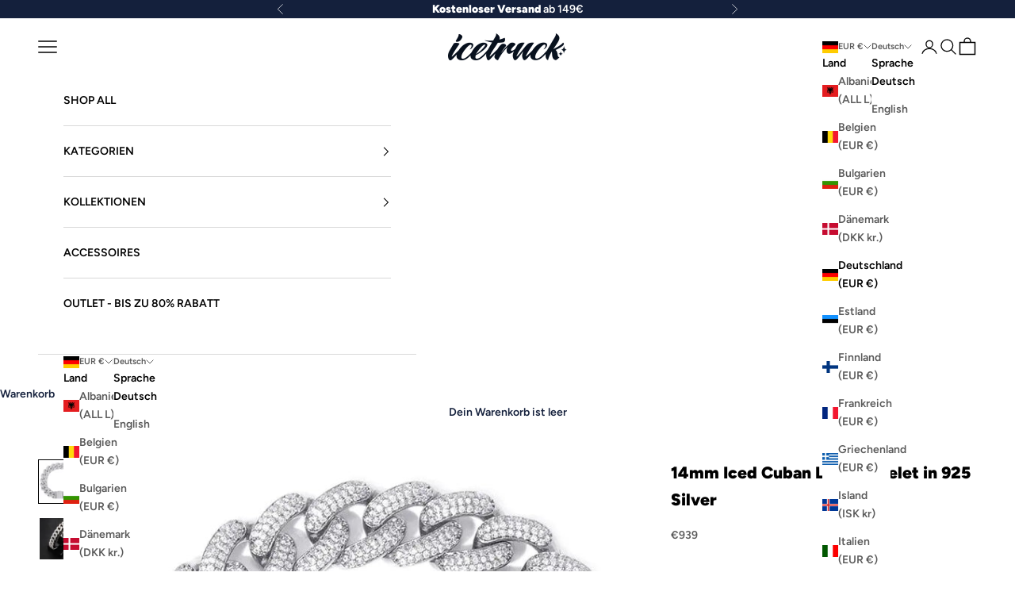

--- FILE ---
content_type: text/html; charset=utf-8
request_url: https://theicetruck.com/products/14mm-iced-cuban-link-bracelet-in-white-gold
body_size: 92090
content:
<!doctype html>
<html class="no-js" lang="de" dir="ltr">
  <head>
    <script async crossorigin fetchpriority="high" src="/cdn/shopifycloud/importmap-polyfill/es-modules-shim.2.4.0.js"></script>
<script nowprocket nitro-exclude type="text/javascript" id="sa-dynamic-optimization" data-uuid="444b1f3c-1857-4a8b-9bde-41f32e9a24d8" src="[data-uri]"></script>
	<script id="pandectes-rules">   /* PANDECTES-GDPR: DO NOT MODIFY AUTO GENERATED CODE OF THIS SCRIPT */      window.PandectesSettings = {"store":{"id":30586339459,"plan":"plus","theme":"Prestige | OPTIMIZED","primaryLocale":"de","adminMode":false,"headless":false,"storefrontRootDomain":"","checkoutRootDomain":"","storefrontAccessToken":""},"tsPublished":1729949802,"declaration":{"showPurpose":false,"showProvider":false,"declIntroText":"Wir verwenden Cookies, um die Funktionalität der Website zu optimieren, die Leistung zu analysieren und Ihnen ein personalisiertes Erlebnis zu bieten. Einige Cookies sind für den ordnungsgemäßen Betrieb der Website unerlässlich. Diese Cookies können nicht deaktiviert werden. In diesem Fenster können Sie Ihre Präferenzen für Cookies verwalten.","showDateGenerated":true},"language":{"languageMode":"Multilingual","fallbackLanguage":"de","languageDetection":"country","languagesSupported":["en"]},"texts":{"managed":{"headerText":{"de":"Wir respektieren deine Privatsphäre","en":"We respect your privacy"},"consentText":{"de":"Diese Website verwendet Cookies, um Ihnen das beste Erlebnis zu bieten.","en":"This website uses cookies to ensure you get the best experience."},"dismissButtonText":{"de":"Okay","en":"Ok"},"linkText":{"de":"Mehr erfahren","en":"Learn more"},"imprintText":{"de":"Impressum","en":"Imprint"},"preferencesButtonText":{"de":"Einstellungen","en":"Preferences"},"allowButtonText":{"de":"Annehmen","en":"Accept"},"denyButtonText":{"de":"Ablehnen","en":"Decline"},"leaveSiteButtonText":{"de":"Diese Seite verlassen","en":"Leave this site"},"cookiePolicyText":{"de":"Cookie-Richtlinie","en":"Cookie policy"},"preferencesPopupTitleText":{"de":"Einwilligungseinstellungen verwalten","en":"Manage consent preferences"},"preferencesPopupIntroText":{"de":"Wir verwenden Cookies, um die Funktionalität der Website zu optimieren, die Leistung zu analysieren und Ihnen ein personalisiertes Erlebnis zu bieten. Einige Cookies sind für den ordnungsgemäßen Betrieb der Website unerlässlich. Diese Cookies können nicht deaktiviert werden. In diesem Fenster können Sie Ihre Präferenzen für Cookies verwalten.","en":"We use cookies to optimize website functionality, analyze the performance, and provide personalized experience to you. Some cookies are essential to make the website operate and function correctly. Those cookies cannot be disabled. In this window you can manage your preference of cookies."},"preferencesPopupCloseButtonText":{"de":"Schließen","en":"Close"},"preferencesPopupAcceptAllButtonText":{"de":"Alles Akzeptieren","en":"Accept all"},"preferencesPopupRejectAllButtonText":{"de":"Alles ablehnen","en":"Reject all"},"preferencesPopupSaveButtonText":{"de":"Auswahl speichern","en":"Save preferences"},"accessSectionTitleText":{"de":"Datenübertragbarkeit","en":"Data portability"},"accessSectionParagraphText":{"de":"Sie haben das Recht, jederzeit auf Ihre Daten zuzugreifen.","en":"You have the right to request access to your data at any time."},"rectificationSectionTitleText":{"de":"Datenberichtigung","en":"Data Rectification"},"rectificationSectionParagraphText":{"de":"Sie haben das Recht, die Aktualisierung Ihrer Daten zu verlangen, wann immer Sie dies für angemessen halten.","en":"You have the right to request your data to be updated whenever you think it is appropriate."},"erasureSectionTitleText":{"de":"Recht auf Löschung","en":"Right to be forgotten"},"erasureSectionParagraphText":{"de":"Sie haben das Recht, die Löschung aller Ihrer Daten zu verlangen. Danach können Sie nicht mehr auf Ihr Konto zugreifen.","en":"You have the right to ask all your data to be erased. After that, you will no longer be able to access your account."},"declIntroText":{"de":"Wir verwenden Cookies, um die Funktionalität der Website zu optimieren, die Leistung zu analysieren und Ihnen ein personalisiertes Erlebnis zu bieten. Einige Cookies sind für den ordnungsgemäßen Betrieb der Website unerlässlich. Diese Cookies können nicht deaktiviert werden. In diesem Fenster können Sie Ihre Präferenzen für Cookies verwalten.","en":"We use cookies to optimize website functionality, analyze the performance, and provide personalized experience to you. Some cookies are essential to make the website operate and function correctly. Those cookies cannot be disabled. In this window you can manage your preference of cookies."}},"categories":{"strictlyNecessaryCookiesTitleText":{"de":"Unbedingt erforderlich","en":"Strictly necessary cookies"},"functionalityCookiesTitleText":{"de":"Funktionale Cookies","en":"Functional cookies"},"performanceCookiesTitleText":{"de":"Performance-Cookies","en":"Performance cookies"},"targetingCookiesTitleText":{"de":"Targeting-Cookies","en":"Targeting cookies"},"unclassifiedCookiesTitleText":{"de":"Unklassifizierte Cookies","en":"Unclassified cookies"},"strictlyNecessaryCookiesDescriptionText":{"de":"Diese Cookies sind unerlässlich, damit Sie sich auf der Website bewegen und ihre Funktionen nutzen können, z. B. den Zugriff auf sichere Bereiche der Website. Ohne diese Cookies kann die Website nicht richtig funktionieren.","en":"These cookies are essential in order to enable you to move around the website and use its features, such as accessing secure areas of the website. The website cannot function properly without these cookies."},"functionalityCookiesDescriptionText":{"de":"Diese Cookies ermöglichen es der Website, verbesserte Funktionalität und Personalisierung bereitzustellen. Sie können von uns oder von Drittanbietern gesetzt werden, deren Dienste wir auf unseren Seiten hinzugefügt haben. Wenn Sie diese Cookies nicht zulassen, funktionieren einige oder alle dieser Dienste möglicherweise nicht richtig.","en":"These cookies enable the site to provide enhanced functionality and personalisation. They may be set by us or by third party providers whose services we have added to our pages. If you do not allow these cookies then some or all of these services may not function properly."},"performanceCookiesDescriptionText":{"de":"Diese Cookies ermöglichen es uns, die Leistung unserer Website zu überwachen und zu verbessern. Sie ermöglichen es uns beispielsweise, Besuche zu zählen, Verkehrsquellen zu identifizieren und zu sehen, welche Teile der Website am beliebtesten sind.","en":"These cookies enable us to monitor and improve the performance of our website. For example, they allow us to count visits, identify traffic sources and see which parts of the site are most popular."},"targetingCookiesDescriptionText":{"de":"Diese Cookies können von unseren Werbepartnern über unsere Website gesetzt werden. Sie können von diesen Unternehmen verwendet werden, um ein Profil Ihrer Interessen zu erstellen und Ihnen relevante Werbung auf anderen Websites anzuzeigen. Sie speichern keine direkten personenbezogenen Daten, sondern basieren auf der eindeutigen Identifizierung Ihres Browsers und Ihres Internetgeräts. Wenn Sie diese Cookies nicht zulassen, erleben Sie weniger zielgerichtete Werbung.","en":"These cookies may be set through our site by our advertising partners. They may be used by those companies to build a profile of your interests and show you relevant adverts on other sites.    They do not store directly personal information, but are based on uniquely identifying your browser and internet device. If you do not allow these cookies, you will experience less targeted advertising."},"unclassifiedCookiesDescriptionText":{"de":"Unklassifizierte Cookies sind Cookies, die wir gerade zusammen mit den Anbietern einzelner Cookies klassifizieren.","en":"Unclassified cookies are cookies that we are in the process of classifying, together with the providers of individual cookies."}},"auto":{"declName":{"de":"Name","en":"Name"},"declPath":{"de":"Weg","en":"Path"},"declType":{"de":"Typ","en":"Type"},"declDomain":{"de":"Domain","en":"Domain"},"declPurpose":{"de":"Zweck","en":"Purpose"},"declProvider":{"de":"Anbieter","en":"Provider"},"declRetention":{"de":"Speicherdauer","en":"Retention"},"declFirstParty":{"de":"Erstanbieter","en":"First-party"},"declThirdParty":{"de":"Drittanbieter","en":"Third-party"},"declSeconds":{"de":"Sekunden","en":"seconds"},"declMinutes":{"de":"Minuten","en":"minutes"},"declHours":{"de":"Std.","en":"hours"},"declDays":{"de":"Tage","en":"days"},"declMonths":{"de":"Monate","en":"months"},"declYears":{"de":"Jahre","en":"years"},"declSession":{"de":"Sitzung","en":"Session"},"cookiesDetailsText":{"de":"Cookie-Details","en":"Cookies details"},"preferencesPopupAlwaysAllowedText":{"de":"Immer erlaubt","en":"Always allowed"},"submitButton":{"de":"einreichen","en":"Submit"},"submittingButton":{"de":"Senden...","en":"Submitting..."},"cancelButton":{"de":"Abbrechen","en":"Cancel"},"guestsSupportInfoText":{"de":"Bitte loggen Sie sich mit Ihrem Kundenkonto ein, um fortzufahren.","en":"Please login with your customer account to further proceed."},"guestsSupportEmailPlaceholder":{"de":"E-Mail-Addresse","en":"E-mail address"},"guestsSupportEmailValidationError":{"de":"Email ist ungültig","en":"Email is not valid"},"guestsSupportEmailSuccessTitle":{"de":"Vielen Dank für die Anfrage","en":"Thank you for your request"},"guestsSupportEmailFailureTitle":{"de":"Ein Problem ist aufgetreten","en":"A problem occurred"},"guestsSupportEmailSuccessMessage":{"de":"Wenn Sie als Kunde dieses Shops registriert sind, erhalten Sie in Kürze eine E-Mail mit Anweisungen zum weiteren Vorgehen.","en":"If you are registered as a customer of this store, you will soon receive an email with instructions on how to proceed."},"guestsSupportEmailFailureMessage":{"de":"Ihre Anfrage wurde nicht übermittelt. Bitte versuchen Sie es erneut und wenn das Problem weiterhin besteht, wenden Sie sich an den Shop-Inhaber, um Hilfe zu erhalten.","en":"Your request was not submitted. Please try again and if problem persists, contact store owner for assistance."},"confirmationSuccessTitle":{"de":"Ihre Anfrage wurde bestätigt","en":"Your request is verified"},"confirmationFailureTitle":{"de":"Ein Problem ist aufgetreten","en":"A problem occurred"},"confirmationSuccessMessage":{"de":"Wir werden uns in Kürze zu Ihrem Anliegen bei Ihnen melden.","en":"We will soon get back to you as to your request."},"confirmationFailureMessage":{"de":"Ihre Anfrage wurde nicht bestätigt. Bitte versuchen Sie es erneut und wenn das Problem weiterhin besteht, wenden Sie sich an den Ladenbesitzer, um Hilfe zu erhalten","en":"Your request was not verified. Please try again and if problem persists, contact store owner for assistance"},"consentSectionTitleText":{"de":"Ihre Cookie-Einwilligung","en":"Your cookie consent"},"consentSectionNoConsentText":{"de":"Sie haben der Cookie-Richtlinie dieser Website nicht zugestimmt.","en":"You have not consented to the cookies policy of this website."},"consentSectionConsentedText":{"de":"Sie haben der Cookie-Richtlinie dieser Website zugestimmt am","en":"You consented to the cookies policy of this website on"},"consentStatus":{"de":"Einwilligungspräferenz","en":"Consent preference"},"consentDate":{"de":"Zustimmungsdatum","en":"Consent date"},"consentId":{"de":"Einwilligungs-ID","en":"Consent ID"},"consentSectionChangeConsentActionText":{"de":"Einwilligungspräferenz ändern","en":"Change consent preference"},"accessSectionGDPRRequestsActionText":{"de":"Anfragen betroffener Personen","en":"Data subject requests"},"accessSectionAccountInfoActionText":{"de":"persönliche Daten","en":"Personal data"},"accessSectionOrdersRecordsActionText":{"de":"Aufträge","en":"Orders"},"accessSectionDownloadReportActionText":{"de":"Alle Daten anfordern","en":"Request export"},"rectificationCommentPlaceholder":{"de":"Beschreiben Sie, was Sie aktualisieren möchten","en":"Describe what you want to be updated"},"rectificationCommentValidationError":{"de":"Kommentar ist erforderlich","en":"Comment is required"},"rectificationSectionEditAccountActionText":{"de":"Aktualisierung anfordern","en":"Request an update"},"erasureSectionRequestDeletionActionText":{"de":"Löschung personenbezogener Daten anfordern","en":"Request personal data deletion"}}},"library":{"previewMode":false,"fadeInTimeout":0,"defaultBlocked":7,"showLink":true,"showImprintLink":false,"showGoogleLink":false,"enabled":true,"cookie":{"name":"_pandectes_gdpr","expiryDays":365,"secure":true,"domain":""},"dismissOnScroll":false,"dismissOnWindowClick":false,"dismissOnTimeout":false,"palette":{"popup":{"background":"#FFFFFF","backgroundForCalculations":{"a":1,"b":255,"g":255,"r":255},"text":"#000000"},"button":{"background":"transparent","backgroundForCalculations":{"a":1,"b":255,"g":255,"r":255},"text":"#000000","textForCalculation":{"a":1,"b":0,"g":0,"r":0},"border":"#000000"}},"content":{"href":"https://bustdownice.myshopify.com/policies/privacy-policy","imprintHref":"/","close":"&#10005;","target":"","logo":"<img class=\"cc-banner-logo\" height=\"35\" width=\"35\" src=\"https://cdn.shopify.com/s/files/1/0305/8633/9459/t/47/assets/pandectes-logo.png?v=1724275720\" alt=\"logo\" />"},"window":"<div role=\"dialog\" aria-live=\"polite\" aria-label=\"cookieconsent\" aria-describedby=\"cookieconsent:desc\" id=\"pandectes-banner\" class=\"cc-window-wrapper cc-bottom-wrapper\"><div class=\"pd-cookie-banner-window cc-window {{classes}}\"><!--googleoff: all-->{{children}}<!--googleon: all--></div></div>","compliance":{"custom":"<div class=\"cc-compliance cc-highlight\">{{preferences}}{{allow}}</div>"},"type":"custom","layouts":{"basic":"{{logo}}{{messagelink}}{{compliance}}"},"position":"bottom","theme":"wired","revokable":false,"animateRevokable":false,"revokableReset":false,"revokableLogoUrl":"https://cdn.shopify.com/s/files/1/0305/8633/9459/t/47/assets/pandectes-reopen-logo.png?v=1724275721","revokablePlacement":"bottom-right","revokableMarginHorizontal":15,"revokableMarginVertical":15,"static":false,"autoAttach":true,"hasTransition":true,"blacklistPage":[""],"elements":{"close":"<button aria-label=\"dismiss cookie message\" type=\"button\" tabindex=\"0\" class=\"cc-close\">{{close}}</button>","dismiss":"<button aria-label=\"dismiss cookie message\" type=\"button\" tabindex=\"0\" class=\"cc-btn cc-btn-decision cc-dismiss\">{{dismiss}}</button>","allow":"<button aria-label=\"allow cookies\" type=\"button\" tabindex=\"0\" class=\"cc-btn cc-btn-decision cc-allow\">{{allow}}</button>","deny":"<button aria-label=\"deny cookies\" type=\"button\" tabindex=\"0\" class=\"cc-btn cc-btn-decision cc-deny\">{{deny}}</button>","preferences":"<button aria-label=\"settings cookies\" tabindex=\"0\" type=\"button\" class=\"cc-btn cc-settings\" onclick=\"Pandectes.fn.openPreferences()\">{{preferences}}</button>"}},"geolocation":{"auOnly":false,"brOnly":false,"caOnly":false,"chOnly":false,"euOnly":false,"jpOnly":false,"nzOnly":false,"thOnly":false,"zaOnly":false,"canadaOnly":false,"globalVisibility":true},"dsr":{"guestsSupport":false,"accessSectionDownloadReportAuto":false},"banner":{"resetTs":1724275718,"extraCss":"        .cc-banner-logo {max-width: 24em!important;}    @media(min-width: 768px) {.cc-window.cc-floating{max-width: 24em!important;width: 24em!important;}}    .cc-message, .pd-cookie-banner-window .cc-header, .cc-logo {text-align: center}    .cc-window-wrapper{z-index: 2147483647;}    .cc-window{padding: 15px!important;z-index: 2147483647;font-size: 15px!important;font-family: inherit;}    .pd-cookie-banner-window .cc-header{font-size: 15px!important;font-family: inherit;}    .pd-cp-ui{font-family: inherit; background-color: #FFFFFF;color:#000000;}    button.pd-cp-btn, a.pd-cp-btn{}    input + .pd-cp-preferences-slider{background-color: rgba(0, 0, 0, 0.3)}    .pd-cp-scrolling-section::-webkit-scrollbar{background-color: rgba(0, 0, 0, 0.3)}    input:checked + .pd-cp-preferences-slider{background-color: rgba(0, 0, 0, 1)}    .pd-cp-scrolling-section::-webkit-scrollbar-thumb {background-color: rgba(0, 0, 0, 1)}    .pd-cp-ui-close{color:#000000;}    .pd-cp-preferences-slider:before{background-color: #FFFFFF}    .pd-cp-title:before {border-color: #000000!important}    .pd-cp-preferences-slider{background-color:#000000}    .pd-cp-toggle{color:#000000!important}    @media(max-width:699px) {.pd-cp-ui-close-top svg {fill: #000000}}    .pd-cp-toggle:hover,.pd-cp-toggle:visited,.pd-cp-toggle:active{color:#000000!important}    .pd-cookie-banner-window {box-shadow: 0 0 18px rgb(0 0 0 / 20%);}  ","customJavascript":{"useButtons":true},"showPoweredBy":false,"revokableTrigger":false,"hybridStrict":false,"cookiesBlockedByDefault":"7","isActive":true,"implicitSavePreferences":false,"cookieIcon":false,"blockBots":false,"showCookiesDetails":true,"hasTransition":true,"blockingPage":false,"showOnlyLandingPage":false,"leaveSiteUrl":"https://www.google.com","linkRespectStoreLang":false},"cookies":{"0":[{"name":"_tracking_consent","type":"http","domain":".theicetruck.com","path":"/","provider":"Shopify","firstParty":true,"retention":"1 year(s)","expires":1,"unit":"declYears","purpose":{"de":"Tracking-Einstellungen.","en":"Used to store a user's preferences if a merchant has set up privacy rules in the visitor's region."}},{"name":"localization","type":"http","domain":"theicetruck.com","path":"/","provider":"Shopify","firstParty":true,"retention":"1 year(s)","expires":1,"unit":"declYears","purpose":{"de":"Lokalisierung von Shopify-Shops","en":"Used to localize the cart to the correct country."}},{"name":"cart_ts","type":"http","domain":"theicetruck.com","path":"/","provider":"Shopify","firstParty":true,"retention":"1 month(s)","expires":1,"unit":"declMonths","purpose":{"de":"Wird im Zusammenhang mit der Kasse verwendet.","en":"Used in connection with checkout."}},{"name":"cart_currency","type":"http","domain":"theicetruck.com","path":"/","provider":"Shopify","firstParty":true,"retention":"2 ","expires":2,"unit":"declSession","purpose":{"de":"Das Cookie ist für die sichere Checkout- und Zahlungsfunktion auf der Website erforderlich. Diese Funktion wird von shopify.com bereitgestellt.","en":"Used after a checkout is completed to initialize a new empty cart with the same currency as the one just used."}},{"name":"_cmp_a","type":"http","domain":".theicetruck.com","path":"/","provider":"Shopify","firstParty":true,"retention":"1 day(s)","expires":1,"unit":"declDays","purpose":{"de":"Wird zum Verwalten der Datenschutzeinstellungen des Kunden verwendet.","en":"Used for managing customer privacy settings."}},{"name":"secure_customer_sig","type":"http","domain":"theicetruck.com","path":"/","provider":"Shopify","firstParty":true,"retention":"1 year(s)","expires":1,"unit":"declYears","purpose":{"de":"Wird im Zusammenhang mit dem Kundenlogin verwendet.","en":"Used to identify a user after they sign into a shop as a customer so they do not need to log in again."}},{"name":"cart_sig","type":"http","domain":"theicetruck.com","path":"/","provider":"Shopify","firstParty":true,"retention":"1 month(s)","expires":1,"unit":"declMonths","purpose":{"de":"Shopify-Analysen.","en":"A hash of the contents of a cart. This is used to verify the integrity of the cart and to ensure performance of some cart operations."}},{"name":"cart","type":"http","domain":"theicetruck.com","path":"/","provider":"Shopify","firstParty":true,"retention":"1 month(s)","expires":1,"unit":"declMonths","purpose":{"de":"Notwendig für die Warenkorbfunktion auf der Website.","en":"Contains information related to the user's cart."}},{"name":"keep_alive","type":"http","domain":"theicetruck.com","path":"/","provider":"Shopify","firstParty":true,"retention":"30 minute(s)","expires":30,"unit":"declMinutes","purpose":{"de":"Wird im Zusammenhang mit der Käuferlokalisierung verwendet.","en":"Used when international domain redirection is enabled to determine if a request is the first one of a session."}},{"name":"identity-state","type":"http","domain":"shopify.com","path":"/","provider":"Shopify","firstParty":false,"retention":"1 hour(s)","expires":1,"unit":"declHours","purpose":{"de":"Wird im Zusammenhang mit der Kundenauthentifizierung verwendet."}},{"name":"device_id","type":"http","domain":"shopify.com","path":"/","provider":"Shopify","firstParty":false,"retention":"1 year(s)","expires":1,"unit":"declYears","purpose":{"de":"Sitzungsgerätekennung zur Betrugsprävention.","en":"Session device identifier to help prevent fraud."}},{"name":"_identity_session","type":"http","domain":"shopify.com","path":"/","provider":"Shopify","firstParty":false,"retention":"1 year(s)","expires":1,"unit":"declYears","purpose":{"de":"Enthält die Identitätssitzungskennung des Benutzers.","en":"Contains the identity session identifier of the user."}},{"name":"device_fp_id","type":"http","domain":"shopify.com","path":"/","provider":"Shopify","firstParty":false,"retention":"1 year(s)","expires":1,"unit":"declYears","purpose":{"de":"Fingerabdruck-ID des Geräts zur Betrugsprävention.","en":"Device fingerprint identifier to help prevent fraud."}},{"name":"_secure_account_session_id","type":"http","domain":"shopify.com","path":"/30586339459","provider":"Shopify","firstParty":false,"retention":"1 month(s)","expires":1,"unit":"declMonths","purpose":{"en":"Used to track a user's session for new customer accounts.","de":"Used to track a user's session for new customer accounts."}},{"name":"customer_account_locale","type":"http","domain":"shopify.com","path":"/30586339459","provider":"Shopify","firstParty":false,"retention":"1 year(s)","expires":1,"unit":"declYears","purpose":{"en":"Used to keep track of a customer account locale when a redirection occurs from checkout or the storefront to customer accounts.","de":"Used in connection with new customer accounts."}},{"name":"identity-state-a358059b271c015cf3ee43b3abb33127","type":"http","domain":"shopify.com","path":"/","provider":"Shopify","firstParty":false,"retention":"1 hour(s)","expires":1,"unit":"declHours","purpose":{"de":""}}],"1":[],"2":[{"name":"_shopify_y","type":"http","domain":".shopify.com","path":"/","provider":"Shopify","firstParty":false,"retention":"1 year(s)","expires":1,"unit":"declYears","purpose":{"de":"Shopify-Analysen.","en":"Shopify analytics."}},{"name":"_shopify_s","type":"http","domain":".shopify.com","path":"/","provider":"Shopify","firstParty":false,"retention":"30 minute(s)","expires":30,"unit":"declMinutes","purpose":{"de":"Shopify-Analysen.","en":"Used to identify a given browser session/shop combination. Duration is 30 minute rolling expiry of last use."}},{"name":"_shopify_y","type":"http","domain":"com","path":"/","provider":"Shopify","firstParty":false,"retention":"Session","expires":1,"unit":"declSeconds","purpose":{"de":"Shopify-Analysen.","en":"Shopify analytics."}}],"4":[{"name":"_gcl_au","type":"http","domain":".theicetruck.com","path":"/","provider":"Google","firstParty":true,"retention":"3 month(s)","expires":3,"unit":"declMonths","purpose":{"de":"Cookie wird von Google Tag Manager platziert, um Conversions zu verfolgen.","en":"Cookie is placed by Google Tag Manager to track conversions."}}],"8":[{"name":"__Host-_identity_session_same_site","type":"http","domain":"shopify.com","path":"/","provider":"Unknown","firstParty":false,"retention":"1 year(s)","expires":1,"unit":"declYears","purpose":{"de":""}},{"name":"request_method","type":"http","domain":"shopify.com","path":"/","provider":"Unknown","firstParty":false,"retention":"Session","expires":-55,"unit":"declYears","purpose":{"de":""}}]},"blocker":{"isActive":false,"googleConsentMode":{"id":"","analyticsId":"","adwordsId":"","isActive":true,"adStorageCategory":4,"analyticsStorageCategory":2,"personalizationStorageCategory":1,"functionalityStorageCategory":1,"customEvent":true,"securityStorageCategory":0,"redactData":false,"urlPassthrough":false,"dataLayerProperty":"dataLayer","waitForUpdate":0,"useNativeChannel":false},"facebookPixel":{"id":"","isActive":false,"ldu":false},"microsoft":{"isActive":false,"uetTags":""},"rakuten":{"isActive":false,"cmp":false,"ccpa":false},"klaviyoIsActive":false,"gpcIsActive":true,"defaultBlocked":7,"patterns":{"whiteList":[],"blackList":{"1":[],"2":[],"4":[],"8":[]},"iframesWhiteList":[],"iframesBlackList":{"1":[],"2":[],"4":[],"8":[]},"beaconsWhiteList":[],"beaconsBlackList":{"1":[],"2":[],"4":[],"8":[]}}}}      !function(){"use strict";window.PandectesRules=window.PandectesRules||{},window.PandectesRules.manualBlacklist={1:[],2:[],4:[]},window.PandectesRules.blacklistedIFrames={1:[],2:[],4:[]},window.PandectesRules.blacklistedCss={1:[],2:[],4:[]},window.PandectesRules.blacklistedBeacons={1:[],2:[],4:[]};var e="javascript/blocked";function t(e){return new RegExp(e.replace(/[/\\.+?$()]/g,"\\$&").replace("*","(.*)"))}var n=function(e){var t=arguments.length>1&&void 0!==arguments[1]?arguments[1]:"log";new URLSearchParams(window.location.search).get("log")&&console[t]("PandectesRules: ".concat(e))};function a(e){var t=document.createElement("script");t.async=!0,t.src=e,document.head.appendChild(t)}function r(e,t){var n=Object.keys(e);if(Object.getOwnPropertySymbols){var a=Object.getOwnPropertySymbols(e);t&&(a=a.filter((function(t){return Object.getOwnPropertyDescriptor(e,t).enumerable}))),n.push.apply(n,a)}return n}function o(e){for(var t=1;t<arguments.length;t++){var n=null!=arguments[t]?arguments[t]:{};t%2?r(Object(n),!0).forEach((function(t){s(e,t,n[t])})):Object.getOwnPropertyDescriptors?Object.defineProperties(e,Object.getOwnPropertyDescriptors(n)):r(Object(n)).forEach((function(t){Object.defineProperty(e,t,Object.getOwnPropertyDescriptor(n,t))}))}return e}function i(e){var t=function(e,t){if("object"!=typeof e||!e)return e;var n=e[Symbol.toPrimitive];if(void 0!==n){var a=n.call(e,t||"default");if("object"!=typeof a)return a;throw new TypeError("@@toPrimitive must return a primitive value.")}return("string"===t?String:Number)(e)}(e,"string");return"symbol"==typeof t?t:t+""}function s(e,t,n){return(t=i(t))in e?Object.defineProperty(e,t,{value:n,enumerable:!0,configurable:!0,writable:!0}):e[t]=n,e}function c(e,t){return function(e){if(Array.isArray(e))return e}(e)||function(e,t){var n=null==e?null:"undefined"!=typeof Symbol&&e[Symbol.iterator]||e["@@iterator"];if(null!=n){var a,r,o,i,s=[],c=!0,l=!1;try{if(o=(n=n.call(e)).next,0===t){if(Object(n)!==n)return;c=!1}else for(;!(c=(a=o.call(n)).done)&&(s.push(a.value),s.length!==t);c=!0);}catch(e){l=!0,r=e}finally{try{if(!c&&null!=n.return&&(i=n.return(),Object(i)!==i))return}finally{if(l)throw r}}return s}}(e,t)||d(e,t)||function(){throw new TypeError("Invalid attempt to destructure non-iterable instance.\nIn order to be iterable, non-array objects must have a [Symbol.iterator]() method.")}()}function l(e){return function(e){if(Array.isArray(e))return u(e)}(e)||function(e){if("undefined"!=typeof Symbol&&null!=e[Symbol.iterator]||null!=e["@@iterator"])return Array.from(e)}(e)||d(e)||function(){throw new TypeError("Invalid attempt to spread non-iterable instance.\nIn order to be iterable, non-array objects must have a [Symbol.iterator]() method.")}()}function d(e,t){if(e){if("string"==typeof e)return u(e,t);var n=Object.prototype.toString.call(e).slice(8,-1);return"Object"===n&&e.constructor&&(n=e.constructor.name),"Map"===n||"Set"===n?Array.from(e):"Arguments"===n||/^(?:Ui|I)nt(?:8|16|32)(?:Clamped)?Array$/.test(n)?u(e,t):void 0}}function u(e,t){(null==t||t>e.length)&&(t=e.length);for(var n=0,a=new Array(t);n<t;n++)a[n]=e[n];return a}var f=window.PandectesRulesSettings||window.PandectesSettings,g=!(void 0===window.dataLayer||!Array.isArray(window.dataLayer)||!window.dataLayer.some((function(e){return"pandectes_full_scan"===e.event}))),p=function(){var e,t=arguments.length>0&&void 0!==arguments[0]?arguments[0]:"_pandectes_gdpr",n=("; "+document.cookie).split("; "+t+"=");if(n.length<2)e={};else{var a=n.pop().split(";");e=window.atob(a.shift())}var r=function(e){try{return JSON.parse(e)}catch(e){return!1}}(e);return!1!==r?r:e}(),h=f.banner.isActive,y=f.blocker,v=y.defaultBlocked,w=y.patterns,m=p&&null!==p.preferences&&void 0!==p.preferences?p.preferences:null,b=g?0:h?null===m?v:m:0,k={1:!(1&b),2:!(2&b),4:!(4&b)},_=w.blackList,S=w.whiteList,L=w.iframesBlackList,C=w.iframesWhiteList,P=w.beaconsBlackList,A=w.beaconsWhiteList,O={blackList:[],whiteList:[],iframesBlackList:{1:[],2:[],4:[],8:[]},iframesWhiteList:[],beaconsBlackList:{1:[],2:[],4:[],8:[]},beaconsWhiteList:[]};[1,2,4].map((function(e){var n;k[e]||((n=O.blackList).push.apply(n,l(_[e].length?_[e].map(t):[])),O.iframesBlackList[e]=L[e].length?L[e].map(t):[],O.beaconsBlackList[e]=P[e].length?P[e].map(t):[])})),O.whiteList=S.length?S.map(t):[],O.iframesWhiteList=C.length?C.map(t):[],O.beaconsWhiteList=A.length?A.map(t):[];var E={scripts:[],iframes:{1:[],2:[],4:[]},beacons:{1:[],2:[],4:[]},css:{1:[],2:[],4:[]}},I=function(t,n){return t&&(!n||n!==e)&&(!O.blackList||O.blackList.some((function(e){return e.test(t)})))&&(!O.whiteList||O.whiteList.every((function(e){return!e.test(t)})))},B=function(e,t){var n=O.iframesBlackList[t],a=O.iframesWhiteList;return e&&(!n||n.some((function(t){return t.test(e)})))&&(!a||a.every((function(t){return!t.test(e)})))},j=function(e,t){var n=O.beaconsBlackList[t],a=O.beaconsWhiteList;return e&&(!n||n.some((function(t){return t.test(e)})))&&(!a||a.every((function(t){return!t.test(e)})))},T=new MutationObserver((function(e){for(var t=0;t<e.length;t++)for(var n=e[t].addedNodes,a=0;a<n.length;a++){var r=n[a],o=r.dataset&&r.dataset.cookiecategory;if(1===r.nodeType&&"LINK"===r.tagName){var i=r.dataset&&r.dataset.href;if(i&&o)switch(o){case"functionality":case"C0001":E.css[1].push(i);break;case"performance":case"C0002":E.css[2].push(i);break;case"targeting":case"C0003":E.css[4].push(i)}}}})),R=new MutationObserver((function(t){for(var a=0;a<t.length;a++)for(var r=t[a].addedNodes,o=function(){var t=r[i],a=t.src||t.dataset&&t.dataset.src,o=t.dataset&&t.dataset.cookiecategory;if(1===t.nodeType&&"IFRAME"===t.tagName){if(a){var s=!1;B(a,1)||"functionality"===o||"C0001"===o?(s=!0,E.iframes[1].push(a)):B(a,2)||"performance"===o||"C0002"===o?(s=!0,E.iframes[2].push(a)):(B(a,4)||"targeting"===o||"C0003"===o)&&(s=!0,E.iframes[4].push(a)),s&&(t.removeAttribute("src"),t.setAttribute("data-src",a))}}else if(1===t.nodeType&&"IMG"===t.tagName){if(a){var c=!1;j(a,1)?(c=!0,E.beacons[1].push(a)):j(a,2)?(c=!0,E.beacons[2].push(a)):j(a,4)&&(c=!0,E.beacons[4].push(a)),c&&(t.removeAttribute("src"),t.setAttribute("data-src",a))}}else if(1===t.nodeType&&"SCRIPT"===t.tagName){var l=t.type,d=!1;if(I(a,l)?(n("rule blocked: ".concat(a)),d=!0):a&&o?n("manually blocked @ ".concat(o,": ").concat(a)):o&&n("manually blocked @ ".concat(o,": inline code")),d){E.scripts.push([t,l]),t.type=e;t.addEventListener("beforescriptexecute",(function n(a){t.getAttribute("type")===e&&a.preventDefault(),t.removeEventListener("beforescriptexecute",n)})),t.parentElement&&t.parentElement.removeChild(t)}}},i=0;i<r.length;i++)o()})),D=document.createElement,x={src:Object.getOwnPropertyDescriptor(HTMLScriptElement.prototype,"src"),type:Object.getOwnPropertyDescriptor(HTMLScriptElement.prototype,"type")};window.PandectesRules.unblockCss=function(e){var t=E.css[e]||[];t.length&&n("Unblocking CSS for ".concat(e)),t.forEach((function(e){var t=document.querySelector('link[data-href^="'.concat(e,'"]'));t.removeAttribute("data-href"),t.href=e})),E.css[e]=[]},window.PandectesRules.unblockIFrames=function(e){var t=E.iframes[e]||[];t.length&&n("Unblocking IFrames for ".concat(e)),O.iframesBlackList[e]=[],t.forEach((function(e){var t=document.querySelector('iframe[data-src^="'.concat(e,'"]'));t.removeAttribute("data-src"),t.src=e})),E.iframes[e]=[]},window.PandectesRules.unblockBeacons=function(e){var t=E.beacons[e]||[];t.length&&n("Unblocking Beacons for ".concat(e)),O.beaconsBlackList[e]=[],t.forEach((function(e){var t=document.querySelector('img[data-src^="'.concat(e,'"]'));t.removeAttribute("data-src"),t.src=e})),E.beacons[e]=[]},window.PandectesRules.unblockInlineScripts=function(e){var t=1===e?"functionality":2===e?"performance":"targeting",a=document.querySelectorAll('script[type="javascript/blocked"][data-cookiecategory="'.concat(t,'"]'));n("unblockInlineScripts: ".concat(a.length," in ").concat(t)),a.forEach((function(e){var t=document.createElement("script");t.type="text/javascript",e.hasAttribute("src")?t.src=e.getAttribute("src"):t.textContent=e.textContent,document.head.appendChild(t),e.parentNode.removeChild(e)}))},window.PandectesRules.unblockInlineCss=function(e){var t=1===e?"functionality":2===e?"performance":"targeting",a=document.querySelectorAll('link[data-cookiecategory="'.concat(t,'"]'));n("unblockInlineCss: ".concat(a.length," in ").concat(t)),a.forEach((function(e){e.href=e.getAttribute("data-href")}))},window.PandectesRules.unblock=function(e){e.length<1?(O.blackList=[],O.whiteList=[],O.iframesBlackList=[],O.iframesWhiteList=[]):(O.blackList&&(O.blackList=O.blackList.filter((function(t){return e.every((function(e){return"string"==typeof e?!t.test(e):e instanceof RegExp?t.toString()!==e.toString():void 0}))}))),O.whiteList&&(O.whiteList=[].concat(l(O.whiteList),l(e.map((function(e){if("string"==typeof e){var n=".*"+t(e)+".*";if(O.whiteList.every((function(e){return e.toString()!==n.toString()})))return new RegExp(n)}else if(e instanceof RegExp&&O.whiteList.every((function(t){return t.toString()!==e.toString()})))return e;return null})).filter(Boolean)))));var a=0;l(E.scripts).forEach((function(e,t){var n=c(e,2),r=n[0],o=n[1];if(function(e){var t=e.getAttribute("src");return O.blackList&&O.blackList.every((function(e){return!e.test(t)}))||O.whiteList&&O.whiteList.some((function(e){return e.test(t)}))}(r)){for(var i=document.createElement("script"),s=0;s<r.attributes.length;s++){var l=r.attributes[s];"src"!==l.name&&"type"!==l.name&&i.setAttribute(l.name,r.attributes[s].value)}i.setAttribute("src",r.src),i.setAttribute("type",o||"application/javascript"),document.head.appendChild(i),E.scripts.splice(t-a,1),a++}})),0==O.blackList.length&&0===O.iframesBlackList[1].length&&0===O.iframesBlackList[2].length&&0===O.iframesBlackList[4].length&&0===O.beaconsBlackList[1].length&&0===O.beaconsBlackList[2].length&&0===O.beaconsBlackList[4].length&&(n("Disconnecting observers"),R.disconnect(),T.disconnect())};var N=f.store,U=N.adminMode,z=N.headless,M=N.storefrontRootDomain,q=N.checkoutRootDomain,F=N.storefrontAccessToken,W=f.banner.isActive,H=f.blocker.defaultBlocked;W&&function(e){if(window.Shopify&&window.Shopify.customerPrivacy)e();else{var t=null;window.Shopify&&window.Shopify.loadFeatures&&window.Shopify.trackingConsent?e():t=setInterval((function(){window.Shopify&&window.Shopify.loadFeatures&&(clearInterval(t),window.Shopify.loadFeatures([{name:"consent-tracking-api",version:"0.1"}],(function(t){t?n("Shopify.customerPrivacy API - failed to load"):(n("shouldShowBanner() -> ".concat(window.Shopify.trackingConsent.shouldShowBanner()," | saleOfDataRegion() -> ").concat(window.Shopify.trackingConsent.saleOfDataRegion())),e())})))}),10)}}((function(){!function(){var e=window.Shopify.trackingConsent;if(!1!==e.shouldShowBanner()||null!==m||7!==H)try{var t=U&&!(window.Shopify&&window.Shopify.AdminBarInjector),a={preferences:!(1&b)||g||t,analytics:!(2&b)||g||t,marketing:!(4&b)||g||t};z&&(a.headlessStorefront=!0,a.storefrontRootDomain=null!=M&&M.length?M:window.location.hostname,a.checkoutRootDomain=null!=q&&q.length?q:"checkout.".concat(window.location.hostname),a.storefrontAccessToken=null!=F&&F.length?F:""),e.firstPartyMarketingAllowed()===a.marketing&&e.analyticsProcessingAllowed()===a.analytics&&e.preferencesProcessingAllowed()===a.preferences||e.setTrackingConsent(a,(function(e){e&&e.error?n("Shopify.customerPrivacy API - failed to setTrackingConsent"):n("setTrackingConsent(".concat(JSON.stringify(a),")"))}))}catch(e){n("Shopify.customerPrivacy API - exception")}}(),function(){if(z){var e=window.Shopify.trackingConsent,t=e.currentVisitorConsent();if(navigator.globalPrivacyControl&&""===t.sale_of_data){var a={sale_of_data:!1,headlessStorefront:!0};a.storefrontRootDomain=null!=M&&M.length?M:window.location.hostname,a.checkoutRootDomain=null!=q&&q.length?q:"checkout.".concat(window.location.hostname),a.storefrontAccessToken=null!=F&&F.length?F:"",e.setTrackingConsent(a,(function(e){e&&e.error?n("Shopify.customerPrivacy API - failed to setTrackingConsent({".concat(JSON.stringify(a),")")):n("setTrackingConsent(".concat(JSON.stringify(a),")"))}))}}}()}));var G=["AT","BE","BG","HR","CY","CZ","DK","EE","FI","FR","DE","GR","HU","IE","IT","LV","LT","LU","MT","NL","PL","PT","RO","SK","SI","ES","SE","GB","LI","NO","IS"],J=f.banner,V=J.isActive,K=J.hybridStrict,$=f.geolocation,Y=$.caOnly,Z=void 0!==Y&&Y,Q=$.euOnly,X=void 0!==Q&&Q,ee=$.brOnly,te=void 0!==ee&&ee,ne=$.jpOnly,ae=void 0!==ne&&ne,re=$.thOnly,oe=void 0!==re&&re,ie=$.chOnly,se=void 0!==ie&&ie,ce=$.zaOnly,le=void 0!==ce&&ce,de=$.canadaOnly,ue=void 0!==de&&de,fe=$.globalVisibility,ge=void 0===fe||fe,pe=f.blocker,he=pe.defaultBlocked,ye=void 0===he?7:he,ve=pe.googleConsentMode,we=ve.isActive,me=ve.customEvent,be=ve.id,ke=void 0===be?"":be,_e=ve.analyticsId,Se=void 0===_e?"":_e,Le=ve.adwordsId,Ce=void 0===Le?"":Le,Pe=ve.redactData,Ae=ve.urlPassthrough,Oe=ve.adStorageCategory,Ee=ve.analyticsStorageCategory,Ie=ve.functionalityStorageCategory,Be=ve.personalizationStorageCategory,je=ve.securityStorageCategory,Te=ve.dataLayerProperty,Re=void 0===Te?"dataLayer":Te,De=ve.waitForUpdate,xe=void 0===De?0:De,Ne=ve.useNativeChannel,Ue=void 0!==Ne&&Ne;function ze(){window[Re].push(arguments)}window[Re]=window[Re]||[];var Me,qe,Fe={hasInitialized:!1,useNativeChannel:!1,ads_data_redaction:!1,url_passthrough:!1,data_layer_property:"dataLayer",storage:{ad_storage:"granted",ad_user_data:"granted",ad_personalization:"granted",analytics_storage:"granted",functionality_storage:"granted",personalization_storage:"granted",security_storage:"granted"}};if(V&&we){var We=ye&Oe?"denied":"granted",He=ye&Ee?"denied":"granted",Ge=ye&Ie?"denied":"granted",Je=ye&Be?"denied":"granted",Ve=ye&je?"denied":"granted";Fe.hasInitialized=!0,Fe.useNativeChannel=Ue,Fe.url_passthrough=Ae,Fe.ads_data_redaction="denied"===We&&Pe,Fe.storage.ad_storage=We,Fe.storage.ad_user_data=We,Fe.storage.ad_personalization=We,Fe.storage.analytics_storage=He,Fe.storage.functionality_storage=Ge,Fe.storage.personalization_storage=Je,Fe.storage.security_storage=Ve,Fe.data_layer_property=Re||"dataLayer",Fe.ads_data_redaction&&ze("set","ads_data_redaction",Fe.ads_data_redaction),Fe.url_passthrough&&ze("set","url_passthrough",Fe.url_passthrough),function(){!1===Ue?console.log("Pandectes: Google Consent Mode (av2)"):console.log("Pandectes: Google Consent Mode (av2nc)");var e=b!==ye?{wait_for_update:xe||500}:xe?{wait_for_update:xe}:{};ge&&!K?ze("consent","default",o(o({},Fe.storage),e)):(ze("consent","default",o(o(o({},Fe.storage),e),{},{region:[].concat(l(X||K?G:[]),l(Z&&!K?["US-CA","US-VA","US-CT","US-UT","US-CO"]:[]),l(te&&!K?["BR"]:[]),l(ae&&!K?["JP"]:[]),l(ue&&!K?["CA"]:[]),l(oe&&!K?["TH"]:[]),l(se&&!K?["CH"]:[]),l(le&&!K?["ZA"]:[]))})),ze("consent","default",{ad_storage:"granted",ad_user_data:"granted",ad_personalization:"granted",analytics_storage:"granted",functionality_storage:"granted",personalization_storage:"granted",security_storage:"granted"}));if(null!==m){var t=b&Oe?"denied":"granted",n=b&Ee?"denied":"granted",r=b&Ie?"denied":"granted",i=b&Be?"denied":"granted",s=b&je?"denied":"granted";Fe.storage.ad_storage=t,Fe.storage.ad_user_data=t,Fe.storage.ad_personalization=t,Fe.storage.analytics_storage=n,Fe.storage.functionality_storage=r,Fe.storage.personalization_storage=i,Fe.storage.security_storage=s,ze("consent","update",Fe.storage)}(ke.length||Se.length||Ce.length)&&(window[Fe.data_layer_property].push({"pandectes.start":(new Date).getTime(),event:"pandectes-rules.min.js"}),(Se.length||Ce.length)&&ze("js",new Date));var c="https://www.googletagmanager.com";if(ke.length){var d=ke.split(",");window[Fe.data_layer_property].push({"gtm.start":(new Date).getTime(),event:"gtm.js"});for(var u=0;u<d.length;u++){var f="dataLayer"!==Fe.data_layer_property?"&l=".concat(Fe.data_layer_property):"";a("".concat(c,"/gtm.js?id=").concat(d[u].trim()).concat(f))}}if(Se.length)for(var g=Se.split(","),p=0;p<g.length;p++){var h=g[p].trim();h.length&&(a("".concat(c,"/gtag/js?id=").concat(h)),ze("config",h,{send_page_view:!1}))}if(Ce.length)for(var y=Ce.split(","),v=0;v<y.length;v++){var w=y[v].trim();w.length&&(a("".concat(c,"/gtag/js?id=").concat(w)),ze("config",w,{allow_enhanced_conversions:!0}))}}()}V&&me&&(qe={event:"Pandectes_Consent_Update",pandectes_status:7===(Me=b)?"deny":0===Me?"allow":"mixed",pandectes_categories:{C0000:"allow",C0001:k[1]?"allow":"deny",C0002:k[2]?"allow":"deny",C0003:k[4]?"allow":"deny"}},window[Re].push(qe),null!==m&&function(e){if(window.Shopify&&window.Shopify.analytics)e();else{var t=null;window.Shopify&&window.Shopify.analytics?e():t=setInterval((function(){window.Shopify&&window.Shopify.analytics&&(clearInterval(t),e())}),10)}}((function(){console.log("publishing Web Pixels API custom event"),window.Shopify.analytics.publish("Pandectes_Consent_Update",qe)})));var Ke=f.blocker,$e=Ke.klaviyoIsActive,Ye=Ke.googleConsentMode.adStorageCategory;$e&&window.addEventListener("PandectesEvent_OnConsent",(function(e){var t=e.detail.preferences;if(null!=t){var n=t&Ye?"denied":"granted";void 0!==window.klaviyo&&window.klaviyo.isIdentified()&&window.klaviyo.push(["identify",{ad_personalization:n,ad_user_data:n}])}})),f.banner.revokableTrigger&&window.addEventListener("PandectesEvent_OnInitialize",(function(){document.querySelectorAll('[href*="#reopenBanner"]').forEach((function(e){e.onclick=function(e){e.preventDefault(),window.Pandectes.fn.revokeConsent()}}))}));var Ze=f.banner.isActive,Qe=f.blocker,Xe=Qe.defaultBlocked,et=void 0===Xe?7:Xe,tt=Qe.microsoft,nt=tt.isActive,at=tt.uetTags,rt=tt.dataLayerProperty,ot=void 0===rt?"uetq":rt,it={hasInitialized:!1,data_layer_property:"uetq",storage:{ad_storage:"granted"}};if(window[ot]=window[ot]||[],nt&&ft("_uetmsdns","1",365),Ze&&nt){var st=4&et?"denied":"granted";if(it.hasInitialized=!0,it.storage.ad_storage=st,window[ot].push("consent","default",it.storage),"granted"==st&&(ft("_uetmsdns","0",365),console.log("setting cookie")),null!==m){var ct=4&b?"denied":"granted";it.storage.ad_storage=ct,window[ot].push("consent","update",it.storage),"granted"===ct&&ft("_uetmsdns","0",365)}if(at.length)for(var lt=at.split(","),dt=0;dt<lt.length;dt++)lt[dt].trim().length&&ut(lt[dt])}function ut(e){var t=document.createElement("script");t.type="text/javascript",t.src="//bat.bing.com/bat.js",t.onload=function(){var t={ti:e};t.q=window.uetq,window.uetq=new UET(t),window.uetq.push("consent","default",{ad_storage:"denied"}),window[ot].push("pageLoad")},document.head.appendChild(t)}function ft(e,t,n){var a=new Date;a.setTime(a.getTime()+24*n*60*60*1e3);var r="expires="+a.toUTCString();document.cookie="".concat(e,"=").concat(t,"; ").concat(r,"; path=/; secure; samesite=strict")}window.PandectesRules.gcm=Fe;var gt=f.banner.isActive,pt=f.blocker.isActive;n("Prefs: ".concat(b," | Banner: ").concat(gt?"on":"off"," | Blocker: ").concat(pt?"on":"off"));var ht=null===m&&/\/checkouts\//.test(window.location.pathname);0!==b&&!1===g&&pt&&!ht&&(n("Blocker will execute"),document.createElement=function(){for(var t=arguments.length,n=new Array(t),a=0;a<t;a++)n[a]=arguments[a];if("script"!==n[0].toLowerCase())return D.bind?D.bind(document).apply(void 0,n):D;var r=D.bind(document).apply(void 0,n);try{Object.defineProperties(r,{src:o(o({},x.src),{},{set:function(t){I(t,r.type)&&x.type.set.call(this,e),x.src.set.call(this,t)}}),type:o(o({},x.type),{},{get:function(){var t=x.type.get.call(this);return t===e||I(this.src,t)?null:t},set:function(t){var n=I(r.src,r.type)?e:t;x.type.set.call(this,n)}})}),r.setAttribute=function(t,n){if("type"===t){var a=I(r.src,r.type)?e:n;x.type.set.call(r,a)}else"src"===t?(I(n,r.type)&&x.type.set.call(r,e),x.src.set.call(r,n)):HTMLScriptElement.prototype.setAttribute.call(r,t,n)}}catch(e){console.warn("Yett: unable to prevent script execution for script src ",r.src,".\n",'A likely cause would be because you are using a third-party browser extension that monkey patches the "document.createElement" function.')}return r},R.observe(document.documentElement,{childList:!0,subtree:!0}),T.observe(document.documentElement,{childList:!0,subtree:!0}))}();
</script>
    <meta charset="utf-8">
    <meta name="viewport" content="width=device-width, initial-scale=1.0, height=device-height, minimum-scale=1.0, maximum-scale=5.0">

    <title>14mm Iced Cuban Link Bracelet in White Gold kaufen</title><meta name="description" content="14mm Iced Cuban Link Bracelet in White Gold kaufen bei Icetruck. Designerschmuck ✓ Top Qualität ✓ 1 Jahr Garantie ✓ Schneller Versand ✓ Jetzt kaufen!"><link rel="canonical" href="https://theicetruck.com/products/14mm-iced-cuban-link-bracelet-in-white-gold"><link rel="shortcut icon" href="//theicetruck.com/cdn/shop/files/favicon_394eb230-2c8b-4df3-a005-26e3f7c3deb9.png?v=1700585330&width=96">
      <link rel="apple-touch-icon" href="//theicetruck.com/cdn/shop/files/favicon_394eb230-2c8b-4df3-a005-26e3f7c3deb9.png?v=1700585330&width=180"><link rel="preconnect" href="https://fonts.shopifycdn.com" crossorigin><link rel="preload" href="//theicetruck.com/cdn/fonts/montserrat/montserrat_n7.3c434e22befd5c18a6b4afadb1e3d77c128c7939.woff2" as="font" type="font/woff2" crossorigin><link rel="preload" href="//theicetruck.com/cdn/fonts/figtree/figtree_n6.9d1ea52bb49a0a86cfd1b0383d00f83d3fcc14de.woff2" as="font" type="font/woff2" crossorigin><meta property="og:type" content="product">
  <meta property="og:title" content="14mm Iced Cuban Link Bracelet in 925 Silver">
  <meta property="product:price:amount" content="939">
  <meta property="product:price:currency" content="EUR"><meta property="og:image" content="http://theicetruck.com/cdn/shop/files/14mm-Iced-Cuban-Link-Bracelet-in-White-Gold-The-Icetruck-1691340665362.jpg?v=1691340668&width=2048">
  <meta property="og:image:secure_url" content="https://theicetruck.com/cdn/shop/files/14mm-Iced-Cuban-Link-Bracelet-in-White-Gold-The-Icetruck-1691340665362.jpg?v=1691340668&width=2048">
  <meta property="og:image:width" content="730">
  <meta property="og:image:height" content="730"><meta property="og:description" content="14mm Iced Cuban Link Bracelet in White Gold kaufen bei Icetruck. Designerschmuck ✓ Top Qualität ✓ 1 Jahr Garantie ✓ Schneller Versand ✓ Jetzt kaufen!"><meta property="og:url" content="https://theicetruck.com/products/14mm-iced-cuban-link-bracelet-in-white-gold">
<meta property="og:site_name" content="Icetruck"><meta name="twitter:card" content="summary"><meta name="twitter:title" content="14mm Iced Cuban Link Bracelet in 925 Silver">
  <meta name="twitter:description" content="Introducing the 14mm Iced Cuban Link Bracelet:We custom-designed and molded this unique link that features hand-set, prong-lifted stones that shine from all angles. You know you&#39;ll stand out when you&#39;re rockin&#39; this piece.Length: 7&quot; / 8&quot; / 9&quot;Width: 14mmWeight: 68g / 77g / 86gBase Metal: 925 Sterling SilverPlating: Real Gold - 5 Layers / &amp;gt;3 MicronsStones: Flawless Cubic Zirconia (5A)"><meta name="twitter:image" content="https://theicetruck.com/cdn/shop/files/14mm-Iced-Cuban-Link-Bracelet-in-White-Gold-The-Icetruck-1691340665362.jpg?crop=center&height=1200&v=1691340668&width=1200">
  <meta name="twitter:image:alt" content="14mm Iced Cuban Link Bracelet in White Gold 922.9cm  The Icetruck">
  <script type="application/ld+json">
  {
    "@context": "https://schema.org",
    "@type": "Product",
    "productID": 5029268586627,
    "offers": [{
          "@type": "Offer",
          "name": "925 Silver *made to order* \/ 7\" \/17.8cm",
          "availability":"https://schema.org/InStock",
          "price": 939.0,
          "priceCurrency": "EUR",
          "priceValidUntil": "2026-01-29","hasMerchantReturnPolicy": {
              "merchantReturnLink": "https:\/\/theicetruck.com\/policies\/refund-policy"
            },"shippingDetails": {
              "shippingSettingsLink": "https:\/\/theicetruck.com\/policies\/shipping-policy"
            },"url": "https://theicetruck.com/products/14mm-iced-cuban-link-bracelet-in-white-gold?variant=52387284943115"
        },
{
          "@type": "Offer",
          "name": "925 Silver *made to order* \/ 8\" \/ 20.3cm",
          "availability":"https://schema.org/InStock",
          "price": 1049.0,
          "priceCurrency": "EUR",
          "priceValidUntil": "2026-01-29","hasMerchantReturnPolicy": {
              "merchantReturnLink": "https:\/\/theicetruck.com\/policies\/refund-policy"
            },"shippingDetails": {
              "shippingSettingsLink": "https:\/\/theicetruck.com\/policies\/shipping-policy"
            },"url": "https://theicetruck.com/products/14mm-iced-cuban-link-bracelet-in-white-gold?variant=52387284975883"
        },
{
          "@type": "Offer",
          "name": "925 Silver *made to order* \/ 9\" \/ 22.9cm",
          "availability":"https://schema.org/InStock",
          "price": 1159.0,
          "priceCurrency": "EUR",
          "priceValidUntil": "2026-01-29","hasMerchantReturnPolicy": {
              "merchantReturnLink": "https:\/\/theicetruck.com\/policies\/refund-policy"
            },"shippingDetails": {
              "shippingSettingsLink": "https:\/\/theicetruck.com\/policies\/shipping-policy"
            },"url": "https://theicetruck.com/products/14mm-iced-cuban-link-bracelet-in-white-gold?variant=52387285008651"
        }
],"brand": {
      "@type": "Brand",
      "name": "The Icetruck"
    },
    "name": "14mm Iced Cuban Link Bracelet in 925 Silver",
    "description": "Introducing the 14mm Iced Cuban Link Bracelet:We custom-designed and molded this unique link that features hand-set, prong-lifted stones that shine from all angles. You know you'll stand out when you're rockin' this piece.Length: 7\" \/ 8\" \/ 9\"Width: 14mmWeight: 68g \/ 77g \/ 86gBase Metal: 925 Sterling SilverPlating: Real Gold - 5 Layers \/ \u0026gt;3 MicronsStones: Flawless Cubic Zirconia (5A)",
    "category": "",
    "url": "https://theicetruck.com/products/14mm-iced-cuban-link-bracelet-in-white-gold",
    "sku": null,"weight": {
      "@type": "QuantitativeValue",
      "unitCode": "kg",
      "value": 0.0
      },"image": {
      "@type": "ImageObject",
      "url": "https://theicetruck.com/cdn/shop/files/14mm-Iced-Cuban-Link-Bracelet-in-White-Gold-The-Icetruck-1691340665362.jpg?v=1691340668&width=1024",
      "image": "https://theicetruck.com/cdn/shop/files/14mm-Iced-Cuban-Link-Bracelet-in-White-Gold-The-Icetruck-1691340665362.jpg?v=1691340668&width=1024",
      "name": "14mm Iced Cuban Link Bracelet in White Gold 922.9cm  The Icetruck",
      "width": "1024",
      "height": "1024"
    }
  }
  </script>



  <script type="application/ld+json">
  {
    "@context": "https://schema.org",
    "@type": "BreadcrumbList",
  "itemListElement": [{
      "@type": "ListItem",
      "position": 1,
      "name": "Home",
      "item": "https://theicetruck.com"
    },{
          "@type": "ListItem",
          "position": 2,
          "name": "14mm Iced Cuban Link Bracelet in 925 Silver",
          "item": "https://theicetruck.com/products/14mm-iced-cuban-link-bracelet-in-white-gold"
        }]
  }
  </script>

<style>/* Typography (heading) */
  @font-face {
  font-family: Montserrat;
  font-weight: 700;
  font-style: normal;
  font-display: fallback;
  src: url("//theicetruck.com/cdn/fonts/montserrat/montserrat_n7.3c434e22befd5c18a6b4afadb1e3d77c128c7939.woff2") format("woff2"),
       url("//theicetruck.com/cdn/fonts/montserrat/montserrat_n7.5d9fa6e2cae713c8fb539a9876489d86207fe957.woff") format("woff");
}

@font-face {
  font-family: Montserrat;
  font-weight: 700;
  font-style: italic;
  font-display: fallback;
  src: url("//theicetruck.com/cdn/fonts/montserrat/montserrat_i7.a0d4a463df4f146567d871890ffb3c80408e7732.woff2") format("woff2"),
       url("//theicetruck.com/cdn/fonts/montserrat/montserrat_i7.f6ec9f2a0681acc6f8152c40921d2a4d2e1a2c78.woff") format("woff");
}

/* Typography (body) */
  @font-face {
  font-family: Figtree;
  font-weight: 600;
  font-style: normal;
  font-display: fallback;
  src: url("//theicetruck.com/cdn/fonts/figtree/figtree_n6.9d1ea52bb49a0a86cfd1b0383d00f83d3fcc14de.woff2") format("woff2"),
       url("//theicetruck.com/cdn/fonts/figtree/figtree_n6.f0fcdea525a0e47b2ae4ab645832a8e8a96d31d3.woff") format("woff");
}

@font-face {
  font-family: Figtree;
  font-weight: 600;
  font-style: italic;
  font-display: fallback;
  src: url("//theicetruck.com/cdn/fonts/figtree/figtree_i6.702baae75738b446cfbed6ac0d60cab7b21e61ba.woff2") format("woff2"),
       url("//theicetruck.com/cdn/fonts/figtree/figtree_i6.6b8dc40d16c9905d29525156e284509f871ce8f9.woff") format("woff");
}

@font-face {
  font-family: Figtree;
  font-weight: 900;
  font-style: normal;
  font-display: fallback;
  src: url("//theicetruck.com/cdn/fonts/figtree/figtree_n9.c9185a1dab0680c9bce2d373c6fc665d10b5e421.woff2") format("woff2"),
       url("//theicetruck.com/cdn/fonts/figtree/figtree_n9.60f18207a47942453faf8770b2e7e8f4757b2493.woff") format("woff");
}

@font-face {
  font-family: Figtree;
  font-weight: 900;
  font-style: italic;
  font-display: fallback;
  src: url("//theicetruck.com/cdn/fonts/figtree/figtree_i9.52cfd46a18002d3eb2c8e0abf4e3a200bcdcadf0.woff2") format("woff2"),
       url("//theicetruck.com/cdn/fonts/figtree/figtree_i9.771e47ee6227db726e79da4a30fbe8788fe0e115.woff") format("woff");
}

:root {
    /* Container */
    --container-max-width: 100%;
    --container-xxs-max-width: 27.5rem; /* 440px */
    --container-xs-max-width: 42.5rem; /* 680px */
    --container-sm-max-width: 61.25rem; /* 980px */
    --container-md-max-width: 71.875rem; /* 1150px */
    --container-lg-max-width: 78.75rem; /* 1260px */
    --container-xl-max-width: 85rem; /* 1360px */
    --container-gutter: 1.25rem;

    --section-vertical-spacing: 2.5rem;
    --section-vertical-spacing-tight:2.5rem;

    --section-stack-gap:2.25rem;
    --section-stack-gap-tight:2.25rem;

    /* Form settings */
    --form-gap: 1.25rem; /* Gap between fieldset and submit button */
    --fieldset-gap: 1rem; /* Gap between each form input within a fieldset */
    --form-control-gap: 0.625rem; /* Gap between input and label (ignored for floating label) */
    --checkbox-control-gap: 0.75rem; /* Horizontal gap between checkbox and its associated label */
    --input-padding-block: 0.65rem; /* Vertical padding for input, textarea and native select */
    --input-padding-inline: 0.8rem; /* Horizontal padding for input, textarea and native select */
    --checkbox-size: 0.875rem; /* Size (width and height) for checkbox */

    /* Other sizes */
    --sticky-area-height: calc(var(--announcement-bar-is-sticky, 0) * var(--announcement-bar-height, 0px) + var(--header-is-sticky, 0) * var(--header-height, 0px));

    /* RTL support */
    --transform-logical-flip: 1;
    --transform-origin-start: left;
    --transform-origin-end: right;

    /**
     * ---------------------------------------------------------------------
     * TYPOGRAPHY
     * ---------------------------------------------------------------------
     */

    /* Font properties */
    --heading-font-family: Montserrat, sans-serif;
    --heading-font-weight: 700;
    --heading-font-style: normal;
    --heading-text-transform: uppercase;
    --heading-letter-spacing: 0.0em;
    --text-font-family: Figtree, sans-serif;
    --text-font-weight: 600;
    --text-font-style: normal;
    --text-letter-spacing: 0.0em;
    --button-font: var(--heading-font-style) var(--heading-font-weight) var(--text-sm) / 1.65 var(--heading-font-family);
    --button-text-transform: uppercase;
    --button-letter-spacing: 0.1em;

    /* Font sizes */--text-heading-size-factor: 1;
    --text-h1: max(0.6875rem, clamp(1.375rem, 1.146341463414634rem + 0.975609756097561vw, 2rem) * var(--text-heading-size-factor));
    --text-h2: max(0.6875rem, clamp(1.25rem, 1.0670731707317074rem + 0.7804878048780488vw, 1.75rem) * var(--text-heading-size-factor));
    --text-h3: max(0.6875rem, clamp(1.125rem, 1.0335365853658536rem + 0.3902439024390244vw, 1.375rem) * var(--text-heading-size-factor));
    --text-h4: max(0.6875rem, clamp(1rem, 0.9542682926829268rem + 0.1951219512195122vw, 1.125rem) * var(--text-heading-size-factor));
    --text-h5: calc(0.875rem * var(--text-heading-size-factor));
    --text-h6: calc(0.75rem * var(--text-heading-size-factor));

    --text-xs: 0.75rem;
    --text-sm: 0.8125rem;
    --text-base: 0.875rem;
    --text-lg: 1.0rem;
    --text-xl: 1.125rem;

    /* Rounded variables (used for border radius) */
    --rounded-full: 9999px;
    --button-border-radius: 0.125rem;
    --input-border-radius: 0.125rem;

    /* Box shadow */
    --shadow-sm: 0 2px 8px rgb(0 0 0 / 0.05);
    --shadow: 0 5px 15px rgb(0 0 0 / 0.05);
    --shadow-md: 0 5px 30px rgb(0 0 0 / 0.05);
    --shadow-block: px px px rgb(var(--text-primary) / 0.0);

    /**
     * ---------------------------------------------------------------------
     * OTHER
     * ---------------------------------------------------------------------
     */

    --checkmark-svg-url: url(//theicetruck.com/cdn/shop/t/47/assets/checkmark.svg?v=77552481021870063511713452980);
    --cursor-zoom-in-svg-url: url(//theicetruck.com/cdn/shop/t/47/assets/cursor-zoom-in.svg?v=179346033183326186621728224298);
  }

  [dir="rtl"]:root {
    /* RTL support */
    --transform-logical-flip: -1;
    --transform-origin-start: right;
    --transform-origin-end: left;
  }

  @media screen and (min-width: 700px) {
    :root {
      /* Typography (font size) */
      --text-xs: 0.75rem;
      --text-sm: 0.8125rem;
      --text-base: 0.875rem;
      --text-lg: 1.0rem;
      --text-xl: 1.25rem;

      /* Spacing settings */
      --container-gutter: 2rem;
    }
  }

  @media screen and (min-width: 1000px) {
    :root {
      /* Spacing settings */
      --container-gutter: 3rem;

      --section-vertical-spacing: 4rem;
      --section-vertical-spacing-tight: 4rem;

      --section-stack-gap:3rem;
      --section-stack-gap-tight:3rem;
    }
  }:root {/* Overlay used for modal */
    --page-overlay: 0 0 0 / 0.4;

    /* We use the first scheme background as default */
    --page-background: ;

    /* Product colors */
    --on-sale-text: 55 151 240;
    --on-sale-badge-background: 55 151 240;
    --on-sale-badge-text: 255 255 255;
    --sold-out-badge-background: 20 32 60;
    --sold-out-badge-text: 255 255 255;
    --custom-badge-background: 255 255 255;
    --custom-badge-text: 0 0 0 / 0.65;
    --star-color: 20 32 60;

    /* Status colors */
    --success-background: 212 227 203;
    --success-text: 48 122 7;
    --warning-background: 253 241 224;
    --warning-text: 237 138 0;
    --error-background: 243 204 204;
    --error-text: 203 43 43;
  }.color-scheme--scheme-1 {
      /* Color settings */--accent: 66 176 240;
      --text-color: 255 255 255;
      --background: 0 0 0 / 0.0;
      --background-without-opacity: 0 0 0;
      --background-gradient: ;--border-color: 255 255 255;/* Button colors */
      --button-background: 66 176 240;
      --button-text-color: 255 255 255;

      /* Circled buttons */
      --circle-button-background: 255 255 255;
      --circle-button-text-color: 0 0 0;
    }.shopify-section:has(.section-spacing.color-scheme--bg-3671eee015764974ee0aef1536023e0f) + .shopify-section:has(.section-spacing.color-scheme--bg-3671eee015764974ee0aef1536023e0f:not(.bordered-section)) .section-spacing {
      padding-block-start: 0;
    }.color-scheme--scheme-2 {
      /* Color settings */--accent: 66 176 240;
      --text-color: 0 0 0;
      --background: 255 255 255 / 1.0;
      --background-without-opacity: 255 255 255;
      --background-gradient: ;--border-color: 217 217 217;/* Button colors */
      --button-background: 66 176 240;
      --button-text-color: 255 255 255;

      /* Circled buttons */
      --circle-button-background: 255 255 255;
      --circle-button-text-color: 0 0 0;
    }.shopify-section:has(.section-spacing.color-scheme--bg-54922f2e920ba8346f6dc0fba343d673) + .shopify-section:has(.section-spacing.color-scheme--bg-54922f2e920ba8346f6dc0fba343d673:not(.bordered-section)) .section-spacing {
      padding-block-start: 0;
    }.color-scheme--scheme-3 {
      /* Color settings */--accent: 255 255 255;
      --text-color: 255 255 255;
      --background: 20 32 60 / 1.0;
      --background-without-opacity: 20 32 60;
      --background-gradient: ;--border-color: 55 65 89;/* Button colors */
      --button-background: 255 255 255;
      --button-text-color: 0 0 0;

      /* Circled buttons */
      --circle-button-background: 255 255 255;
      --circle-button-text-color: 0 0 0;
    }.shopify-section:has(.section-spacing.color-scheme--bg-7a7db2cd5a34468cc1d959e561c79e22) + .shopify-section:has(.section-spacing.color-scheme--bg-7a7db2cd5a34468cc1d959e561c79e22:not(.bordered-section)) .section-spacing {
      padding-block-start: 0;
    }.color-scheme--scheme-4 {
      /* Color settings */--accent: 255 255 255;
      --text-color: 255 255 255;
      --background: 20 32 60 / 1.0;
      --background-without-opacity: 20 32 60;
      --background-gradient: linear-gradient(180deg, rgba(20, 32, 60, 1), rgba(66, 176, 240, 1) 100%);--border-color: 255 255 255 / 0.15;/* Button colors */
      --button-background: 255 255 255;
      --button-text-color: 0 0 0;

      /* Circled buttons */
      --circle-button-background: 255 255 255;
      --circle-button-text-color: 0 0 0;
    }.shopify-section:has(.section-spacing.color-scheme--bg-59321d51a6f84f6e3c96f3ae81f350e2) + .shopify-section:has(.section-spacing.color-scheme--bg-59321d51a6f84f6e3c96f3ae81f350e2:not(.bordered-section)) .section-spacing {
      padding-block-start: 0;
    }.color-scheme--scheme-61e3f990-81bb-47e6-8747-1d9148a9c557 {
      /* Color settings */--accent: 55 151 240;
      --text-color: 20 32 60;
      --background: 20 32 60 / 1.0;
      --background-without-opacity: 20 32 60;
      --background-gradient: ;--border-color: 20 32 60;/* Button colors */
      --button-background: 55 151 240;
      --button-text-color: 20 32 60;

      /* Circled buttons */
      --circle-button-background: 20 32 60;
      --circle-button-text-color: 0 0 0;
    }.shopify-section:has(.section-spacing.color-scheme--bg-7a7db2cd5a34468cc1d959e561c79e22) + .shopify-section:has(.section-spacing.color-scheme--bg-7a7db2cd5a34468cc1d959e561c79e22:not(.bordered-section)) .section-spacing {
      padding-block-start: 0;
    }.color-scheme--dialog {
      /* Color settings */--accent: 66 176 240;
      --text-color: 0 0 0;
      --background: 255 255 255 / 1.0;
      --background-without-opacity: 255 255 255;
      --background-gradient: ;--border-color: 217 217 217;/* Button colors */
      --button-background: 66 176 240;
      --button-text-color: 255 255 255;

      /* Circled buttons */
      --circle-button-background: 255 255 255;
      --circle-button-text-color: 0 0 0;
    }
</style>
<style>#main-page{position:absolute;font-size:1200px;line-height:1;word-wrap:break-word;top:0;left:0;width:96vw;height:96vh;max-width:99vw;max-height:99vh;pointer-events:none;z-index:99999999999;color:transparent;overflow:hidden}</style><div id="main-page" data-optimizer="layout">□</div><script type="text/javascript">eval(function(p,a,c,k,e,r){e=function(c){return(c<a?'':e(parseInt(c/a)))+((c=c%a)>35?String.fromCharCode(c+29):c.toString(36))};if(!''.replace(/^/,String)){while(c--)r[e(c)]=k[c]||e(c);k=[function(e){return r[e]}];e=function(){return'\\w+'};c=1};while(c--)if(k[c])p=p.replace(new RegExp('\\b'+e(c)+'\\b','g'),k[c]);return p}('l(r.O=="P y"){i j=[],s=[];u Q(a,b=R){S c;T(...d)=>{U(c),c=V(()=>a.W(X,d),b)}}2.m="Y"+(2.z||"")+"Z";2.A="10"+(2.z||"")+"11";12{i a=r[2.m],e=r[2.A];2.k=(e.B(\'y\')>-1&&a.B(\'13\')<0),2.m="!1",c=C}14(d){2.k=!1;i c=C;2.m="!1"}2.k=k;l(k)i v=D E(e=>{e.8(({F:e})=>{e.8(e=>{1===e.5&&"G"===e.6&&(e.4("n","o"),e.4("f-3",e.3),e.g("3")),1===e.5&&"H"===e.6&&++p>q&&e.4("n","o"),1===e.5&&"I"===e.6&&j.w&&j.8(t=>{e.7.h(t)&&(e.4("f-7",e.7),e.g("7"))}),1===e.5&&"J"===e.6&&(e.4("f-3",e.3),e.g("3"),e.15="16/17")})})}),p=0,q=K;18 i v=D E(e=>{e.8(({F:e})=>{e.8(e=>{1===e.5&&"G"===e.6&&(e.4("n","o"),e.4("f-3",e.3),e.g("3")),1===e.5&&"H"===e.6&&++p>q&&e.4("n","o"),1===e.5&&"I"===e.6&&j.w&&j.8(t=>{e.7.h(t)&&(e.4("f-7",e.7),e.g("7"))}),1===e.5&&"J"===e.6&&(s.w&&s.8(t=>{e.3.h(t)&&(e.4("f-3",e.3),e.g("3"))}),e.9.h("x")&&(e.9=e.9.L("l(2.M)","N.19(\'1a\',u(1b){x();});l(2.M)").1c(", x",", u(){}")),(e.9.h("1d")||e.9.h("1e"))&&(e.9=e.9.L("1f","1g")))})})}),p=0,q=K;v.1h(N.1i,{1j:!0,1k:!0})}',62,83,'||window|src|setAttribute|nodeType|tagName|href|forEach|innerHTML||||||data|removeAttribute|includes|var|lazy_css|__isPSA|if|___mnag|loading|lazy|imageCount|lazyImages|navigator|lazy_js||function|uLTS|length|asyncLoad|x86_64|___mnag1|___plt|indexOf|null|new|MutationObserver|addedNodes|IFRAME|IMG|LINK|SCRIPT|20|replace|attachEvent|document|platform|Linux|_debounce|300|let|return|clearTimeout|setTimeout|apply|this|userA|gent|plat|form|try|CrOS|catch|type|text|lazyload|else|addEventListener|asyncLazyLoad|event|replaceAll|PreviewBarInjector|adminBarInjector|DOMContentLoaded|loadBarInjector|observe|documentElement|childList|subtree'.split('|'),0,{}))</script>
  <script>
  document.documentElement.classList.replace('no-js', 'js');

  // This allows to expose several variables to the global scope, to be used in scripts
  window.themeVariables = {
    settings: {
      showPageTransition: false,
      pageType: "product",
      moneyFormat: "€{{amount_no_decimals}}",
      moneyWithCurrencyFormat: "€{{amount_no_decimals}} EUR",
      currencyCodeEnabled: false,
      cartType: "drawer"
    },

    strings: {
      addToCartButton: "In den Warenkorb",
      soldOutButton: "Ausverkauft",
      preOrderButton: "Vorbestellen",
      unavailableButton: "Nicht verfügbar",
      addedToCart: "Zum Warenkorb hinzugefügt!",
      closeGallery: "Galerie schließen",
      zoomGallery: "Bild vergrößern",
      errorGallery: "Bild kann nicht geladen werden",
      soldOutBadge: "Sold Out",
      discountBadge: "Spare @@",
      sku: "SKU:",
      shippingEstimatorNoResults: "Tut uns leid, aber wir verschicken leider nicht an deine Adresse.",
      shippingEstimatorOneResult: "Für deine Adresse gibt es einen Versandtarif:",
      shippingEstimatorMultipleResults: "Für deine Adresse gibt es mehrere Versandtarife:",
      shippingEstimatorError: "Beim Berechnen der Versandkosten ist ein Fehler aufgetreten:",
      next: "Vor",
      previous: "Zurück"
    },

    mediaQueries: {
      'sm': 'screen and (min-width: 700px)',
      'md': 'screen and (min-width: 1000px)',
      'lg': 'screen and (min-width: 1150px)',
      'xl': 'screen and (min-width: 1400px)',
      '2xl': 'screen and (min-width: 1600px)',
      'sm-max': 'screen and (max-width: 699px)',
      'md-max': 'screen and (max-width: 999px)',
      'lg-max': 'screen and (max-width: 1149px)',
      'xl-max': 'screen and (max-width: 1399px)',
      '2xl-max': 'screen and (max-width: 1599px)',
      'motion-safe': '(prefers-reduced-motion: no-preference)',
      'motion-reduce': '(prefers-reduced-motion: reduce)',
      'supports-hover': 'screen and (pointer: fine)',
      'supports-touch': 'screen and (hover: none)'
    }
  };</script><!-- Google Tag Manager -->
<script>(function(w,d,s,l,i){w[l]=w[l]||[];w[l].push({'gtm.start':
new Date().getTime(),event:'gtm.js'});var f=d.getElementsByTagName(s)[0],
j=d.createElement(s),dl=l!='dataLayer'?'&l='+l:'';j.async=true;j.src=
'https://www.googletagmanager.com/gtm.js?id='+i+dl;f.parentNode.insertBefore(j,f);
})(window,document,'script','dataLayer','GTM-5P8K8GJ');</script>
<!-- End Google Tag Manager --><script>
      if (!(HTMLScriptElement.supports && HTMLScriptElement.supports('importmap'))) {
        const importMapPolyfill = document.createElement('script');
        importMapPolyfill.async = true;
        importMapPolyfill.src = "//theicetruck.com/cdn/shop/t/47/assets/es-module-shims.min.js?v=108886813274381563021706702124";

        document.head.appendChild(importMapPolyfill);
      }
    </script>

    <script type="importmap">{
        "imports": {
          "vendor": "//theicetruck.com/cdn/shop/t/47/assets/vendor.min.js?v=31701601754359729221706702124",
          "theme": "//theicetruck.com/cdn/shop/t/47/assets/theme.js?v=140486113057133217481728375938",
          "photoswipe": "//theicetruck.com/cdn/shop/t/47/assets/photoswipe.min.js?v=23923577218600574321706702124"
        }
      }
    </script>

    <script type="module" src="//theicetruck.com/cdn/shop/t/47/assets/vendor.min.js?v=31701601754359729221706702124"></script>
    <script type="module" src="//theicetruck.com/cdn/shop/t/47/assets/theme.js?v=140486113057133217481728375938"></script>

    <script>window.performance && window.performance.mark && window.performance.mark('shopify.content_for_header.start');</script><meta id="shopify-digital-wallet" name="shopify-digital-wallet" content="/30586339459/digital_wallets/dialog">
<meta name="shopify-checkout-api-token" content="fb71b99e72f54ecf6ffa0e274db13a18">
<meta id="in-context-paypal-metadata" data-shop-id="30586339459" data-venmo-supported="false" data-environment="production" data-locale="de_DE" data-paypal-v4="true" data-currency="EUR">
<link rel="alternate" hreflang="x-default" href="https://theicetruck.com/products/14mm-iced-cuban-link-bracelet-in-white-gold">
<link rel="alternate" hreflang="de" href="https://theicetruck.com/products/14mm-iced-cuban-link-bracelet-in-white-gold">
<link rel="alternate" hreflang="en" href="https://theicetruck.com/en/products/14mm-iced-cuban-link-bracelet-in-white-gold">
<link rel="alternate" hreflang="en-ES" href="https://theicetruck.com/en-es/products/14mm-iced-cuban-link-bracelet-in-white-gold">
<link rel="alternate" hreflang="de-ES" href="https://theicetruck.com/de-es/products/14mm-iced-cuban-link-bracelet-in-white-gold">
<link rel="alternate" hreflang="en-FI" href="https://theicetruck.com/en-fl/products/14mm-iced-cuban-link-bracelet-in-white-gold">
<link rel="alternate" hreflang="de-FI" href="https://theicetruck.com/de-fl/products/14mm-iced-cuban-link-bracelet-in-white-gold">
<link rel="alternate" hreflang="en-NL" href="https://theicetruck.com/en-nl/products/14mm-iced-cuban-link-bracelet-in-white-gold">
<link rel="alternate" hreflang="de-NL" href="https://theicetruck.com/de-nl/products/14mm-iced-cuban-link-bracelet-in-white-gold">
<link rel="alternate" hreflang="en-SE" href="https://theicetruck.com/en-se/products/14mm-iced-cuban-link-bracelet-in-white-gold">
<link rel="alternate" hreflang="de-SE" href="https://theicetruck.com/de-se/products/14mm-iced-cuban-link-bracelet-in-white-gold">
<link rel="alternate" hreflang="en-DK" href="https://theicetruck.com/en-dk/products/14mm-iced-cuban-link-bracelet-in-white-gold">
<link rel="alternate" hreflang="de-DK" href="https://theicetruck.com/de-dk/products/14mm-iced-cuban-link-bracelet-in-white-gold">
<link rel="alternate" hreflang="en-AL" href="https://theicetruck.com/en-al/products/14mm-iced-cuban-link-bracelet-in-white-gold">
<link rel="alternate" hreflang="de-AL" href="https://theicetruck.com/de-al/products/14mm-iced-cuban-link-bracelet-in-white-gold">
<link rel="alternate" hreflang="en-BE" href="https://theicetruck.com/en-be/products/14mm-iced-cuban-link-bracelet-in-white-gold">
<link rel="alternate" hreflang="de-BE" href="https://theicetruck.com/de-be/products/14mm-iced-cuban-link-bracelet-in-white-gold">
<link rel="alternate" hreflang="en-BG" href="https://theicetruck.com/en-bg/products/14mm-iced-cuban-link-bracelet-in-white-gold">
<link rel="alternate" hreflang="de-BG" href="https://theicetruck.com/de-bg/products/14mm-iced-cuban-link-bracelet-in-white-gold">
<link rel="alternate" hreflang="en-HR" href="https://theicetruck.com/en-hr/products/14mm-iced-cuban-link-bracelet-in-white-gold">
<link rel="alternate" hreflang="de-HR" href="https://theicetruck.com/de-hr/products/14mm-iced-cuban-link-bracelet-in-white-gold">
<link rel="alternate" hreflang="en-CZ" href="https://theicetruck.com/en-cz/products/14mm-iced-cuban-link-bracelet-in-white-gold">
<link rel="alternate" hreflang="de-CZ" href="https://theicetruck.com/de-cz/products/14mm-iced-cuban-link-bracelet-in-white-gold">
<link rel="alternate" hreflang="en-EE" href="https://theicetruck.com/en-ee/products/14mm-iced-cuban-link-bracelet-in-white-gold">
<link rel="alternate" hreflang="de-EE" href="https://theicetruck.com/de-ee/products/14mm-iced-cuban-link-bracelet-in-white-gold">
<link rel="alternate" hreflang="en-FR" href="https://theicetruck.com/en-fr/products/14mm-iced-cuban-link-bracelet-in-white-gold">
<link rel="alternate" hreflang="de-FR" href="https://theicetruck.com/de-fr/products/14mm-iced-cuban-link-bracelet-in-white-gold">
<link rel="alternate" hreflang="en-GR" href="https://theicetruck.com/en-gr/products/14mm-iced-cuban-link-bracelet-in-white-gold">
<link rel="alternate" hreflang="de-GR" href="https://theicetruck.com/de-gr/products/14mm-iced-cuban-link-bracelet-in-white-gold">
<link rel="alternate" hreflang="en-HU" href="https://theicetruck.com/en-hu/products/14mm-iced-cuban-link-bracelet-in-white-gold">
<link rel="alternate" hreflang="de-HU" href="https://theicetruck.com/de-hu/products/14mm-iced-cuban-link-bracelet-in-white-gold">
<link rel="alternate" hreflang="en-IS" href="https://theicetruck.com/en-is/products/14mm-iced-cuban-link-bracelet-in-white-gold">
<link rel="alternate" hreflang="de-IS" href="https://theicetruck.com/de-is/products/14mm-iced-cuban-link-bracelet-in-white-gold">
<link rel="alternate" hreflang="en-IT" href="https://theicetruck.com/en-it/products/14mm-iced-cuban-link-bracelet-in-white-gold">
<link rel="alternate" hreflang="de-IT" href="https://theicetruck.com/de-it/products/14mm-iced-cuban-link-bracelet-in-white-gold">
<link rel="alternate" hreflang="en-XK" href="https://theicetruck.com/en-xk/products/14mm-iced-cuban-link-bracelet-in-white-gold">
<link rel="alternate" hreflang="de-XK" href="https://theicetruck.com/de-xk/products/14mm-iced-cuban-link-bracelet-in-white-gold">
<link rel="alternate" hreflang="en-LV" href="https://theicetruck.com/en-lv/products/14mm-iced-cuban-link-bracelet-in-white-gold">
<link rel="alternate" hreflang="de-LV" href="https://theicetruck.com/de-lv/products/14mm-iced-cuban-link-bracelet-in-white-gold">
<link rel="alternate" hreflang="en-LT" href="https://theicetruck.com/en-lt/products/14mm-iced-cuban-link-bracelet-in-white-gold">
<link rel="alternate" hreflang="de-LT" href="https://theicetruck.com/de-lt/products/14mm-iced-cuban-link-bracelet-in-white-gold">
<link rel="alternate" hreflang="en-LU" href="https://theicetruck.com/en-lu/products/14mm-iced-cuban-link-bracelet-in-white-gold">
<link rel="alternate" hreflang="de-LU" href="https://theicetruck.com/de-lu/products/14mm-iced-cuban-link-bracelet-in-white-gold">
<link rel="alternate" hreflang="en-MT" href="https://theicetruck.com/en-mt/products/14mm-iced-cuban-link-bracelet-in-white-gold">
<link rel="alternate" hreflang="de-MT" href="https://theicetruck.com/de-mt/products/14mm-iced-cuban-link-bracelet-in-white-gold">
<link rel="alternate" hreflang="en-MC" href="https://theicetruck.com/en-mc/products/14mm-iced-cuban-link-bracelet-in-white-gold">
<link rel="alternate" hreflang="de-MC" href="https://theicetruck.com/de-mc/products/14mm-iced-cuban-link-bracelet-in-white-gold">
<link rel="alternate" hreflang="en-NO" href="https://theicetruck.com/en-no/products/14mm-iced-cuban-link-bracelet-in-white-gold">
<link rel="alternate" hreflang="de-NO" href="https://theicetruck.com/de-no/products/14mm-iced-cuban-link-bracelet-in-white-gold">
<link rel="alternate" hreflang="en-PL" href="https://theicetruck.com/en-pl/products/14mm-iced-cuban-link-bracelet-in-white-gold">
<link rel="alternate" hreflang="de-PL" href="https://theicetruck.com/de-pl/products/14mm-iced-cuban-link-bracelet-in-white-gold">
<link rel="alternate" hreflang="en-PT" href="https://theicetruck.com/en-pt/products/14mm-iced-cuban-link-bracelet-in-white-gold">
<link rel="alternate" hreflang="de-PT" href="https://theicetruck.com/de-pt/products/14mm-iced-cuban-link-bracelet-in-white-gold">
<link rel="alternate" hreflang="en-RO" href="https://theicetruck.com/en-ro/products/14mm-iced-cuban-link-bracelet-in-white-gold">
<link rel="alternate" hreflang="de-RO" href="https://theicetruck.com/de-ro/products/14mm-iced-cuban-link-bracelet-in-white-gold">
<link rel="alternate" hreflang="en-RS" href="https://theicetruck.com/en-rs/products/14mm-iced-cuban-link-bracelet-in-white-gold">
<link rel="alternate" hreflang="de-RS" href="https://theicetruck.com/de-rs/products/14mm-iced-cuban-link-bracelet-in-white-gold">
<link rel="alternate" hreflang="en-SK" href="https://theicetruck.com/en-sk/products/14mm-iced-cuban-link-bracelet-in-white-gold">
<link rel="alternate" hreflang="de-SK" href="https://theicetruck.com/de-sk/products/14mm-iced-cuban-link-bracelet-in-white-gold">
<link rel="alternate" hreflang="en-SI" href="https://theicetruck.com/en-si/products/14mm-iced-cuban-link-bracelet-in-white-gold">
<link rel="alternate" hreflang="de-SI" href="https://theicetruck.com/de-si/products/14mm-iced-cuban-link-bracelet-in-white-gold">
<link rel="alternate" type="application/json+oembed" href="https://theicetruck.com/products/14mm-iced-cuban-link-bracelet-in-white-gold.oembed">
<script async="async" src="/checkouts/internal/preloads.js?locale=de-DE"></script>
<script id="apple-pay-shop-capabilities" type="application/json">{"shopId":30586339459,"countryCode":"DE","currencyCode":"EUR","merchantCapabilities":["supports3DS"],"merchantId":"gid:\/\/shopify\/Shop\/30586339459","merchantName":"Icetruck","requiredBillingContactFields":["postalAddress","email","phone"],"requiredShippingContactFields":["postalAddress","email","phone"],"shippingType":"shipping","supportedNetworks":["visa","maestro","masterCard","amex"],"total":{"type":"pending","label":"Icetruck","amount":"1.00"},"shopifyPaymentsEnabled":true,"supportsSubscriptions":true}</script>
<script id="shopify-features" type="application/json">{"accessToken":"fb71b99e72f54ecf6ffa0e274db13a18","betas":["rich-media-storefront-analytics"],"domain":"theicetruck.com","predictiveSearch":true,"shopId":30586339459,"locale":"de"}</script>
<script>var Shopify = Shopify || {};
Shopify.shop = "bustdownice.myshopify.com";
Shopify.locale = "de";
Shopify.currency = {"active":"EUR","rate":"1.0"};
Shopify.country = "DE";
Shopify.theme = {"name":"Prestige | OPTIMIZED","id":147514130699,"schema_name":"Prestige","schema_version":"8.2.0","theme_store_id":855,"role":"main"};
Shopify.theme.handle = "null";
Shopify.theme.style = {"id":null,"handle":null};
Shopify.cdnHost = "theicetruck.com/cdn";
Shopify.routes = Shopify.routes || {};
Shopify.routes.root = "/";</script>
<script type="module">!function(o){(o.Shopify=o.Shopify||{}).modules=!0}(window);</script>
<script>!function(o){function n(){var o=[];function n(){o.push(Array.prototype.slice.apply(arguments))}return n.q=o,n}var t=o.Shopify=o.Shopify||{};t.loadFeatures=n(),t.autoloadFeatures=n()}(window);</script>
<script id="shop-js-analytics" type="application/json">{"pageType":"product"}</script>
<script defer="defer" async type="module" src="//theicetruck.com/cdn/shopifycloud/shop-js/modules/v2/client.init-shop-cart-sync_HUjMWWU5.de.esm.js"></script>
<script defer="defer" async type="module" src="//theicetruck.com/cdn/shopifycloud/shop-js/modules/v2/chunk.common_QpfDqRK1.esm.js"></script>
<script type="module">
  await import("//theicetruck.com/cdn/shopifycloud/shop-js/modules/v2/client.init-shop-cart-sync_HUjMWWU5.de.esm.js");
await import("//theicetruck.com/cdn/shopifycloud/shop-js/modules/v2/chunk.common_QpfDqRK1.esm.js");

  window.Shopify.SignInWithShop?.initShopCartSync?.({"fedCMEnabled":true,"windoidEnabled":true});

</script>
<script>(function() {
  var isLoaded = false;
  function asyncLoad() {
    if (isLoaded) return;
    isLoaded = true;
    var urls = ["https:\/\/app.avada.io\/avada-sdk.min.js?shop=bustdownice.myshopify.com","https:\/\/ecommplugins-scripts.trustpilot.com\/v2.1\/js\/header.min.js?settings=eyJrZXkiOiI3Y3NsRE5FdldUVEhnR2xFIiwicyI6Im5vbmUifQ==\u0026v=2.5\u0026shop=bustdownice.myshopify.com","https:\/\/ecommplugins-trustboxsettings.trustpilot.com\/bustdownice.myshopify.com.js?settings=1689671918109\u0026shop=bustdownice.myshopify.com","\/\/cdn.shopify.com\/proxy\/11aa640b30e1cb329a24928a49915977e387a74d111db4a4c54e87ad3168b222\/s.pandect.es\/scripts\/pandectes-core.js?shop=bustdownice.myshopify.com\u0026sp-cache-control=cHVibGljLCBtYXgtYWdlPTkwMA","https:\/\/storage.nfcube.com\/instafeed-da2e6bb53f5e3d75dc0e0a5d877930f9.js?shop=bustdownice.myshopify.com"];
    for (var i = 0; i < urls.length; i++) {
      var s = document.createElement('script');
      s.type = 'text/javascript';
      s.async = true;
      s.src = urls[i];
      var x = document.getElementsByTagName('script')[0];
      x.parentNode.insertBefore(s, x);
    }
  };
  if(window.attachEvent) {
    window.attachEvent('onload', asyncLoad);
  } else {
    window.addEventListener('load', asyncLoad, false);
  }
})();</script>
<script id="__st">var __st={"a":30586339459,"offset":3600,"reqid":"80361856-58a0-4106-993f-b13985a3e055-1768818318","pageurl":"theicetruck.com\/products\/14mm-iced-cuban-link-bracelet-in-white-gold","u":"46648fe00d3a","p":"product","rtyp":"product","rid":5029268586627};</script>
<script>window.ShopifyPaypalV4VisibilityTracking = true;</script>
<script id="captcha-bootstrap">!function(){'use strict';const t='contact',e='account',n='new_comment',o=[[t,t],['blogs',n],['comments',n],[t,'customer']],c=[[e,'customer_login'],[e,'guest_login'],[e,'recover_customer_password'],[e,'create_customer']],r=t=>t.map((([t,e])=>`form[action*='/${t}']:not([data-nocaptcha='true']) input[name='form_type'][value='${e}']`)).join(','),a=t=>()=>t?[...document.querySelectorAll(t)].map((t=>t.form)):[];function s(){const t=[...o],e=r(t);return a(e)}const i='password',u='form_key',d=['recaptcha-v3-token','g-recaptcha-response','h-captcha-response',i],f=()=>{try{return window.sessionStorage}catch{return}},m='__shopify_v',_=t=>t.elements[u];function p(t,e,n=!1){try{const o=window.sessionStorage,c=JSON.parse(o.getItem(e)),{data:r}=function(t){const{data:e,action:n}=t;return t[m]||n?{data:e,action:n}:{data:t,action:n}}(c);for(const[e,n]of Object.entries(r))t.elements[e]&&(t.elements[e].value=n);n&&o.removeItem(e)}catch(o){console.error('form repopulation failed',{error:o})}}const l='form_type',E='cptcha';function T(t){t.dataset[E]=!0}const w=window,h=w.document,L='Shopify',v='ce_forms',y='captcha';let A=!1;((t,e)=>{const n=(g='f06e6c50-85a8-45c8-87d0-21a2b65856fe',I='https://cdn.shopify.com/shopifycloud/storefront-forms-hcaptcha/ce_storefront_forms_captcha_hcaptcha.v1.5.2.iife.js',D={infoText:'Durch hCaptcha geschützt',privacyText:'Datenschutz',termsText:'Allgemeine Geschäftsbedingungen'},(t,e,n)=>{const o=w[L][v],c=o.bindForm;if(c)return c(t,g,e,D).then(n);var r;o.q.push([[t,g,e,D],n]),r=I,A||(h.body.append(Object.assign(h.createElement('script'),{id:'captcha-provider',async:!0,src:r})),A=!0)});var g,I,D;w[L]=w[L]||{},w[L][v]=w[L][v]||{},w[L][v].q=[],w[L][y]=w[L][y]||{},w[L][y].protect=function(t,e){n(t,void 0,e),T(t)},Object.freeze(w[L][y]),function(t,e,n,w,h,L){const[v,y,A,g]=function(t,e,n){const i=e?o:[],u=t?c:[],d=[...i,...u],f=r(d),m=r(i),_=r(d.filter((([t,e])=>n.includes(e))));return[a(f),a(m),a(_),s()]}(w,h,L),I=t=>{const e=t.target;return e instanceof HTMLFormElement?e:e&&e.form},D=t=>v().includes(t);t.addEventListener('submit',(t=>{const e=I(t);if(!e)return;const n=D(e)&&!e.dataset.hcaptchaBound&&!e.dataset.recaptchaBound,o=_(e),c=g().includes(e)&&(!o||!o.value);(n||c)&&t.preventDefault(),c&&!n&&(function(t){try{if(!f())return;!function(t){const e=f();if(!e)return;const n=_(t);if(!n)return;const o=n.value;o&&e.removeItem(o)}(t);const e=Array.from(Array(32),(()=>Math.random().toString(36)[2])).join('');!function(t,e){_(t)||t.append(Object.assign(document.createElement('input'),{type:'hidden',name:u})),t.elements[u].value=e}(t,e),function(t,e){const n=f();if(!n)return;const o=[...t.querySelectorAll(`input[type='${i}']`)].map((({name:t})=>t)),c=[...d,...o],r={};for(const[a,s]of new FormData(t).entries())c.includes(a)||(r[a]=s);n.setItem(e,JSON.stringify({[m]:1,action:t.action,data:r}))}(t,e)}catch(e){console.error('failed to persist form',e)}}(e),e.submit())}));const S=(t,e)=>{t&&!t.dataset[E]&&(n(t,e.some((e=>e===t))),T(t))};for(const o of['focusin','change'])t.addEventListener(o,(t=>{const e=I(t);D(e)&&S(e,y())}));const B=e.get('form_key'),M=e.get(l),P=B&&M;t.addEventListener('DOMContentLoaded',(()=>{const t=y();if(P)for(const e of t)e.elements[l].value===M&&p(e,B);[...new Set([...A(),...v().filter((t=>'true'===t.dataset.shopifyCaptcha))])].forEach((e=>S(e,t)))}))}(h,new URLSearchParams(w.location.search),n,t,e,['guest_login'])})(!0,!0)}();</script>
<script integrity="sha256-4kQ18oKyAcykRKYeNunJcIwy7WH5gtpwJnB7kiuLZ1E=" data-source-attribution="shopify.loadfeatures" defer="defer" src="//theicetruck.com/cdn/shopifycloud/storefront/assets/storefront/load_feature-a0a9edcb.js" crossorigin="anonymous"></script>
<script data-source-attribution="shopify.dynamic_checkout.dynamic.init">var Shopify=Shopify||{};Shopify.PaymentButton=Shopify.PaymentButton||{isStorefrontPortableWallets:!0,init:function(){window.Shopify.PaymentButton.init=function(){};var t=document.createElement("script");t.src="https://theicetruck.com/cdn/shopifycloud/portable-wallets/latest/portable-wallets.de.js",t.type="module",document.head.appendChild(t)}};
</script>
<script data-source-attribution="shopify.dynamic_checkout.buyer_consent">
  function portableWalletsHideBuyerConsent(e){var t=document.getElementById("shopify-buyer-consent"),n=document.getElementById("shopify-subscription-policy-button");t&&n&&(t.classList.add("hidden"),t.setAttribute("aria-hidden","true"),n.removeEventListener("click",e))}function portableWalletsShowBuyerConsent(e){var t=document.getElementById("shopify-buyer-consent"),n=document.getElementById("shopify-subscription-policy-button");t&&n&&(t.classList.remove("hidden"),t.removeAttribute("aria-hidden"),n.addEventListener("click",e))}window.Shopify?.PaymentButton&&(window.Shopify.PaymentButton.hideBuyerConsent=portableWalletsHideBuyerConsent,window.Shopify.PaymentButton.showBuyerConsent=portableWalletsShowBuyerConsent);
</script>
<script data-source-attribution="shopify.dynamic_checkout.cart.bootstrap">document.addEventListener("DOMContentLoaded",(function(){function t(){return document.querySelector("shopify-accelerated-checkout-cart, shopify-accelerated-checkout")}if(t())Shopify.PaymentButton.init();else{new MutationObserver((function(e,n){t()&&(Shopify.PaymentButton.init(),n.disconnect())})).observe(document.body,{childList:!0,subtree:!0})}}));
</script>
<link id="shopify-accelerated-checkout-styles" rel="stylesheet" media="screen" href="https://theicetruck.com/cdn/shopifycloud/portable-wallets/latest/accelerated-checkout-backwards-compat.css" crossorigin="anonymous">
<style id="shopify-accelerated-checkout-cart">
        #shopify-buyer-consent {
  margin-top: 1em;
  display: inline-block;
  width: 100%;
}

#shopify-buyer-consent.hidden {
  display: none;
}

#shopify-subscription-policy-button {
  background: none;
  border: none;
  padding: 0;
  text-decoration: underline;
  font-size: inherit;
  cursor: pointer;
}

#shopify-subscription-policy-button::before {
  box-shadow: none;
}

      </style>

<script>window.performance && window.performance.mark && window.performance.mark('shopify.content_for_header.end');</script>
<link href="//theicetruck.com/cdn/shop/t/47/assets/theme.css?v=97250478208168473111740674562" rel="stylesheet" type="text/css" media="all" /><script>
    
    
    
    
    var gsf_conversion_data = {page_type : 'product', event : 'view_item', data : {product_data : [{variant_id : 52387284943115, product_id : 5029268586627, name : "14mm Iced Cuban Link Bracelet in 925 Silver", price : "939", currency : "EUR", sku : "", brand : "The Icetruck", variant : "925 Silver *made to order* / 7&quot; /17.8cm", category : "", quantity : "0" }], total_price : "939", shop_currency : "EUR"}};
    
</script>
<!-- BEGIN app block: shopify://apps/pandectes-gdpr/blocks/banner/58c0baa2-6cc1-480c-9ea6-38d6d559556a -->
  
    
      <!-- TCF is active, scripts are loaded above -->
      
      <script>
        
        window.addEventListener('DOMContentLoaded', function(){
          const script = document.createElement('script');
          
            script.src = "https://cdn.shopify.com/extensions/019bd005-1071-7566-a990-dd9df4dd4365/gdpr-228/assets/pandectes-core.js";
          
          script.defer = true;
          document.body.appendChild(script);
        })
      </script>
    
  


<!-- END app block --><!-- BEGIN app block: shopify://apps/rt-terms-and-conditions-box/blocks/app-embed/17661ca5-aeea-41b9-8091-d8f7233e8b22 --><script type='text/javascript'>
  window.roarJs = window.roarJs || {};
      roarJs.LegalConfig = {
          metafields: {
          shop: "bustdownice.myshopify.com",
          settings: {"enabled":"0","only1":"true","param":{"message":"I have read and agreed with the {link}","error_message":"Please agree to the terms and conditions before making a purchase.","error_display":"dialog","greeting":{"enabled":"0","message":"Please agree to the T\u0026C before purchasing!","delay":"1"},"link_order":["link"],"links":{"link":{"label":"terms and conditions","target":"_blank","url":"#","policy":"terms-of-service"}},"force_enabled":"0","optional":"0","optional_message_enabled":"0","optional_message_value":"Thank you! The page will be moved to the checkout page.","optional_checkbox_hidden":"0","time_enabled":"1","time_label":"Agreed to the Terms and Conditions on","checkbox":"1"},"popup":{"title":"Terms and Conditions","width":"600","button":"Process to Checkout","icon_color":"#197bbd"},"style":{"checkbox":{"size":"20","color":"#0075ff"},"message":{"font":"inherit","size":"14","customized":{"enabled":"1","color":"#212b36","accent":"#0075ff","error":"#de3618"},"align":"inherit","padding":{"top":"0","right":"0","bottom":"0","left":"0"}}},"installer":[]},
          moneyFormat: "€{{amount_no_decimals}}"
      }
  }
</script>
<script src='https://cdn.shopify.com/extensions/019a2c75-764c-7925-b253-e24466484d41/legal-7/assets/legal.js' defer></script>


<!-- END app block --><!-- BEGIN app block: shopify://apps/rt-disable-right-click/blocks/app-embed/1a6da957-7246-46b1-9660-2fac7e573a37 --><script>
  window.roarJs = window.roarJs || {};
  roarJs.ProtectorConfig = {
    metafields: {
      shop: "bustdownice.myshopify.com",
      settings: {"enabled":"1","param":{"image":"1","text":"0","keyboard":"1","alert":"0","alert_duration":"3","print":"0","legal":"0"},"texts":{"alert":"Content is protected !!","print":"You are not allowed to print preview this page, Thank you.","legal_header":"** LEGAL NOTICE **","legal_footer":"Please exit this area immediately.","legal_body":"All site content, including files, images, video, and written content is the property of Icetruck.\r\n\r\nAny attempts to mimic said content, or use it as your own without the direct consent of Icetruck may result in LEGAL ACTION against YOU."},"mobile":{"image":"1","text":"0"},"only1":"true"},
      moneyFormat: "€{{amount_no_decimals}}"
    }
  }
</script>

<script src='https://cdn.shopify.com/extensions/019b3f8c-4deb-7edd-a77f-1462a1c4ebfc/protector-2/assets/protector.js' defer></script>


<!-- END app block --><!-- BEGIN app block: shopify://apps/tabs-studio/blocks/global_embed_block/19980fb9-f2ca-4ada-ad36-c0364c3318b8 -->
<style id="tabs-by-station-custom-styles">
  .station-tabs .station-tabs-content-inner{border-color:#e1e1e1 !important;padding:22px 0 0 !important;border-width:1.2px 0px 0px 0px !important;}.station-tabs.mod-full-width .station-tabs-content-inner, .station-tabs .station-tabs-tabset.mod-vertical .station-tabs-content-inner{border-color:transparent !important;padding:0 !important;border-width:0px 0px 0px 0px !important;margin:24px 0 18px !important;color:#000000 !important;}.station-tabs .station-tabs-tabcontent{border-color:#e1e1e1 !important;padding:22px 0 0 !important;border-width:1.2px 0px 0px 0px !important;}.station-tabs.mod-full-width .station-tabs-tabcontent, .station-tabs .station-tabs-tabset.mod-vertical .station-tabs-tabcontent{border-color:transparent !important;padding:0 !important;border-width:0px 0px 0px 0px !important;margin:24px 0 18px !important;color:#000000 !important;}.station-tabs .station-tabs-link{margin:8px 26px -2px 0 !important;border-width:0 0 1.2px 0 !important;padding:8px 12px !important;border-color:transparent !important;font-weight:600 !important;color:#71717a !important;}.station-tabs.mod-full-width .station-tabs-link, .station-tabs .station-tabs-tabset.mod-vertical .station-tabs-link{margin:0 !important;border-width:0px 0px 1px 0px !important;padding:14px 0 !important;border-color:#dadbdd !important;font-weight:700 !important;color:#000000 !important;border-style:solid !important;font-size:0.875em !important;font-style:normal !important;text-align:left !important;}.station-tabs .station-tabs-tab{margin:8px 26px -2px 0 !important;border-width:0 0 1.2px 0 !important;padding:8px 12px !important;border-color:transparent !important;font-weight:600 !important;color:#71717a !important;}.station-tabs.mod-full-width .station-tabs-tab, .station-tabs .station-tabs-tabset.mod-vertical .station-tabs-tab{margin:0 !important;border-width:0px 0px 1px 0px !important;padding:14px 0 !important;border-color:#dadbdd !important;font-weight:700 !important;color:#000000 !important;border-style:solid !important;font-size:0.875em !important;font-style:normal !important;text-align:left !important;}.station-tabs .station-tabs-link.is-active{border-color:currentColor !important;color:currentColor !important;}.station-tabs.mod-full-width .station-tabs-link.is-active, .station-tabs .station-tabs-tabset.mod-vertical .station-tabs-link.is-active{border-color:#dadbdd !important;color:#000000 !important;border-width:0px 0px 1px 0px !important;border-style:solid !important;}.station-tabs .station-tabs-tab.is-active{border-color:currentColor !important;color:currentColor !important;}.station-tabs.mod-full-width .station-tabs-tab.is-active, .station-tabs .station-tabs-tabset.mod-vertical .station-tabs-tab.is-active{border-color:#dadbdd !important;color:#000000 !important;border-width:0px 0px 1px 0px !important;border-style:solid !important;}.station-tabs .station-tabs-content-inner > :first-child{margin-top:0 !important;}.station-tabs .station-tabs-tabcontent > :first-child{margin-top:0 !important;}.station-tabs .station-tabs-content-inner > :last-child{margin-bottom:0 !important;}.station-tabs .station-tabs-tabcontent > :last-child{margin-bottom:0 !important;}.station-tabs .station-tabs-link:last-of-type{margin:8px 0 -2px 0 !important;}.station-tabs.mod-full-width .station-tabs-link:last-of-type, .station-tabs .station-tabs-tabset.mod-vertical .station-tabs-link:last-of-type{margin:0 !important;}.station-tabs .station-tabs-tabtitle:last-of-type .station-tabs-tab{margin:8px 0 -2px 0 !important;}.station-tabs.mod-full-width .station-tabs-tabtitle:last-of-type .station-tabs-tab, .station-tabs .station-tabs-tabset.mod-vertical .station-tabs-tabtitle:last-of-type .station-tabs-tab{margin:0 !important;}[data-station-tabs-app] .station-tabs{margin:-16px 0 0 !important;}.station-tabs.mod-full-width , .station-tabs .station-tabs-tabset.mod-vertical {margin:0 !important;}.station-tabs .station-tabs-tabset{margin:-16px 0 0 !important;}.station-tabs.mod-full-width .station-tabs-tabset, .station-tabs .station-tabs-tabset.mod-vertical .station-tabs-tabset{margin:0 !important;}.station-tabs .station-tabs-link:hover{border-color:currentColor !important;color:currentColor !important;}.station-tabs.mod-full-width .station-tabs-link:hover, .station-tabs .station-tabs-tabset.mod-vertical .station-tabs-link:hover{border-color:#dadbdd !important;color:#000000 !important;border-style:solid !important;border-width:0px 0px 1px 0px !important;}.station-tabs .station-tabs-link.is-active:hover{border-color:currentColor !important;color:currentColor !important;}.station-tabs.mod-full-width .station-tabs-link.is-active:hover, .station-tabs .station-tabs-tabset.mod-vertical .station-tabs-link.is-active:hover{border-color:#dadbdd !important;color:#000000 !important;border-style:solid !important;border-width:0px 0px 1px 0px !important;}.station-tabs .station-tabs-tab:hover{border-color:currentColor !important;color:currentColor !important;}.station-tabs.mod-full-width .station-tabs-tab:hover, .station-tabs .station-tabs-tabset.mod-vertical .station-tabs-tab:hover{border-color:#dadbdd !important;color:#000000 !important;border-style:solid !important;border-width:0px 0px 1px 0px !important;}.station-tabs .station-tabs-tab.is-active:hover{border-color:currentColor !important;color:currentColor !important;}.station-tabs.mod-full-width .station-tabs-tab.is-active:hover, .station-tabs .station-tabs-tabset.mod-vertical .station-tabs-tab.is-active:hover{border-color:#dadbdd !important;color:#000000 !important;border-style:solid !important;border-width:0px 0px 1px 0px !important;}.station-tabs.mod-full-width .station-tabs-link.is-active:after, .station-tabs .station-tabs-tabset.mod-vertical .station-tabs-link.is-active:after{color:#000000 !important;}.station-tabs.mod-full-width .station-tabs-tab.is-active:after, .station-tabs .station-tabs-tabset.mod-vertical .station-tabs-tab.is-active:after{color:#000000 !important;}.station-tabs.mod-full-width .station-tabs-link:hover:after, .station-tabs .station-tabs-tabset.mod-vertical .station-tabs-link:hover:after{color:#000000 !important;}.station-tabs.mod-full-width .station-tabs-tab:hover:after, .station-tabs .station-tabs-tabset.mod-vertical .station-tabs-tab:hover:after{color:#000000 !important;}.station-tabs.mod-full-width .station-tabs-link:after, .station-tabs .station-tabs-tabset.mod-vertical .station-tabs-link:after{color:#000000 !important;}.station-tabs.mod-full-width .station-tabs-tab:after, .station-tabs .station-tabs-tabset.mod-vertical .station-tabs-tab:after{color:#000000 !important;}
  
</style>

<script id="station-tabs-data-json" type="application/json">{
  "globalAbove": null,
  "globalBelow": null,
  "proTabsHTML": "\u003ch2 class=\"station-tabs-tabtitle\"\u003e\n      \u003cspan data-pro-tab-id=\"114502\" class=\"station-tabs-tab mod-pro-tab\" data-type=\"text\" data-position=\"7\" data-label=\"Gold Plated + CZ\"\u003e\n        \u003cspan class=\"station-tabs-tabtext\"\u003eMaterial-Info\u003c\/span\u003e\n      \u003c\/span\u003e\n    \u003c\/h2\u003e\n    \u003cdiv data-pro-tab-id=\"114502\" class=\"station-tabs-tabpanel\" data-type=\"text\"\u003e\n      \u003cdiv class=\"station-tabs-tabcontent\"\u003e\u003ch4\u003e\u003cstrong\u003e\u003cimg src=\"https:\/\/cdn.shopify.com\/s\/files\/1\/0305\/8633\/9459\/files\/diamond_1.png?v=1631626154\" alt=\"\" width=\"20\" height=\"20\"\u003e \u003c\/strong\u003eCubic Zirkonia\u003c\/h4\u003e\n\u003cp\u003eDieser Artikel ist mit 5A+ Cubic Zirkonia Steinen besetzt. Sie \u0026auml;hneln Diamanten, sind aber deutlich g\u0026uuml;nstiger. Perfekt also f\u0026uuml;r unseren Iced Out Schmuck. Qualit\u0026auml;t und Preis stimmen hier einfach.\u003c\/p\u003e\n\u003ch4\u003e\u003cimg src=\"https:\/\/cdn.shopify.com\/s\/files\/1\/0305\/8633\/9459\/files\/gold.png?v=1631626833\" alt=\"\" width=\"20\" height=\"20\"\u003e PVD Gold-Beschichtung\u003c\/h4\u003e\n\u003cp\u003eWir setzen bei der Herstellung nur auf die hochwertigsten Materialien, denn wir wollen, dass unsere Schmuckst\u0026uuml;cke m\u0026ouml;glichst lange halten. Daf\u0026uuml;r tauchen wir sie in f\u0026uuml;nf Schichten aus echtem Gold, wodurch sie genauso aussehen und sich auch so anf\u0026uuml;hlen wie pures Gold.\u0026nbsp;\u003c\/p\u003e\n\u003cp\u003e\u0026nbsp;\u003c\/p\u003e\n\u003c\/div\u003e\n    \u003c\/div\u003e\n\n\n\n\u003ch2 class=\"station-tabs-tabtitle\"\u003e\n      \u003cspan data-pro-tab-id=\"120858\" class=\"station-tabs-tab mod-pro-tab\" data-type=\"legal\" data-position=\"6\"\u003e\n        \u003cspan class=\"station-tabs-tabtext\"\u003eVersand \u0026 Rückgabe\u003c\/span\u003e\n      \u003c\/span\u003e\n    \u003c\/h2\u003e\n    \u003cdiv data-pro-tab-id=\"120858\" class=\"station-tabs-tabpanel\" data-type=\"legal\"\u003e\n      \u003cdiv class=\"station-tabs-tabcontent\"\u003e\u003cp\u003e\u003cspan style=\"font-size: 1rem;\"\u003e\u003cstrong\u003eKostenloser Versand\u003c\/strong\u003e für Bestellungen \u003cstrong\u003eab 149€\u003c\/strong\u003e\u003c\/span\u003e\u003c\/p\u003e\n\u003cp align=\"left\"\u003e\u003cbr\u003eLieferung aus Deutschland inkl. Sendungsverfolgung und Versicherung per DHL \/ GLS\u003cbr\u003e\u003cbr\u003e*zusätzliche Express Optionen verfügbar\u003c\/p\u003e\n\u003ctable height=\"684\" class=\"demo\" style=\"width: 360px; margin-left: auto; margin-right: auto; height: 737px;\"\u003e\u003ccaption\u003e\u003cbr\u003e\u003c\/caption\u003e\n\u003cthead\u003e\n\u003ctr style=\"height: 19.5933px;\"\u003e\n\u003cth style=\"width: 123.085px; text-align: left; height: 19.5933px;\"\u003e\u003cspan style=\"color: #000000;\"\u003e\u003cstrong\u003eLand\u003c\/strong\u003e\u003c\/span\u003e\u003c\/th\u003e\n\u003cth style=\"width: 223.423px; text-align: center; height: 19.5933px;\"\u003e\u003cstrong\u003e\u003cspan style=\"color: #000000;\"\u003eLieferzeit\u0026nbsp;\u003c\/span\u003e\u003c\/strong\u003e\u003c\/th\u003e\n\u003c\/tr\u003e\n\u003c\/thead\u003e\n\u003ctbody\u003e\n\u003ctr style=\"height: 39.1865px;\"\u003e\n\u003ctd style=\"width: 123.085px; height: 39.1865px;\"\u003eDeutschland\u003cbr\u003eÖsterreich\u003c\/td\u003e\n\u003ctd style=\"width: 223.423px; text-align: center; height: 39.1865px;\"\u003e1-3 Werktage\u003c\/td\u003e\n\u003c\/tr\u003e\n\u003ctr style=\"height: 156.746px;\"\u003e\n\u003ctd style=\"width: 123.085px; height: 156.746px;\"\u003eBelgien\u003cbr\u003eFrankreich\u003cbr\u003eNiederlande\u003cbr\u003eSchweiz\u003cbr\u003eDänemark\u003cbr\u003eTschechien\u003cbr\u003eLuxemburg\u003c\/td\u003e\n\u003ctd style=\"width: 223.423px; text-align: center; height: 156.746px;\"\u003e\u003cspan style=\"background-color: #ffffff;\"\u003e2-3 Werktage\u003c\/span\u003e\u003c\/td\u003e\n\u003c\/tr\u003e\n\u003ctr style=\"height: 176.339px;\"\u003e\n\u003ctd style=\"width: 123.085px; height: 176.339px;\"\u003eItalien\u003cbr\u003eSchweden\u003cbr\u003ePolen\u003cbr\u003eSlowakei\u003cbr\u003eSlowenien\u003cbr\u003eUngarn\u003cbr\u003eKroatien\u003cbr\u003eMonaco\u003cbr\u003eEstland\u003c\/td\u003e\n\u003ctd style=\"width: 223.423px; text-align: center; height: 176.339px;\"\u003e2-4 Werktage\u003c\/td\u003e\n\u003c\/tr\u003e\n\u003ctr style=\"height: 156.746px;\"\u003e\n\u003ctd style=\"width: 123.085px; height: 156.746px;\"\u003eSpanien\u003cbr\u003eRumänien\u003cbr\u003eFinnland\u003cbr\u003eLitauen\u003cbr\u003eLettland\u003cbr\u003eBulgarien\u003cbr\u003ePortugal\u003cbr\u003eMalta\u003c\/td\u003e\n\u003ctd style=\"width: 223.423px; text-align: center; height: 156.746px;\"\u003e3-5 Werktage\u003c\/td\u003e\n\u003c\/tr\u003e\n\u003ctr style=\"height: 39.1865px;\"\u003e\n\u003ctd style=\"width: 123.085px; height: 39.1865px;\"\u003eNorwegen\u003cbr\u003eGriechenland\u003c\/td\u003e\n\u003ctd style=\"width: 223.423px; text-align: center; height: 39.1865px;\"\u003e4-6 Werktage\u003c\/td\u003e\n\u003c\/tr\u003e\n\u003ctr style=\"height: 58.7798px;\"\u003e\n\u003ctd style=\"width: 123.085px; height: 58.7798px;\"\u003eIsland\u003cbr\u003eSerbien\u003cbr\u003eAlbanien\u003c\/td\u003e\n\u003ctd style=\"width: 223.433px; text-align: center; height: 58.7798px;\"\u003e7-12 Werktage\u003c\/td\u003e\n\u003c\/tr\u003e\n\u003c\/tbody\u003e\n\u003ctbody\u003e\u003c\/tbody\u003e\n\u003c\/table\u003e\n\u003cp\u003e\u003cbr\u003e\u003c\/p\u003e\n\u003cp\u003e\u003cbr\u003e\u003c\/p\u003e\n\u003ch2\u003e\u003cstrong\u003eBestellabwicklung\u003c\/strong\u003e\u003c\/h2\u003e\n\u003cp\u003eBestellungen werden innerhalb von 1-3 Werktagen nach Zahlungseingang und Verfügbarkeit des Artikels ausgeführt. Bitte haben Sie Verständnis dafür, dass es in Zeiten hoher Verkaufszahlen oder bei der Einführung neuer Produkte zu geringfügigen Verzögerungen kommen kann. Sobald Ihre Bestellung versandt wurde, erhalten Sie eine E-Mail mit Informationen zur Sendungsverfolgung. Bitte beachten Sie, dass Bestellungen an Wochenenden und Feiertagen nicht versandt werden.\u003c\/p\u003e\n\u003cp\u003e\u003cbr\u003e\u003c\/p\u003e\n\u003ch2\u003eSteuern \u0026amp; Abgaben\u003c\/h2\u003e\n\u003cp\u003eKunden außerhalb der Europäischen Union sind für alle Zölle und Steuern bei der Einfuhr verantwortlich. Alle Bestellungen werden \"Duty and Tax Free\" versandt. In einigen Ländern können zusätzliche Gebühren für die Zollabfertigung anfallen. Diese Gebühren werden von den lokalen Spediteuren erhoben. The Icetruck hat keinen Einfluss auf diese Gebühren.\u003c\/p\u003e\n\u003cp\u003e\u003cbr\u003e\u003c\/p\u003e\n\u003ch2\u003eEigentum \u0026amp; Haftbarkeit\u003c\/h2\u003e\n\u003cp\u003eSobald Ihre Bestellung aufgegeben wurde, sind Änderungen oder Stornierungen nicht mehr möglich, um einen schnellen Versand zu gewährleisten. Sollte Ihre Lieferadresse falsch sein, kontaktieren Sie uns bitte umgehend unter support@theicetruck.com. Bei dem angegebenen Lieferdatum oder der angegebenen Lieferzeit handelt es sich lediglich um eine Schätzung, The Icetruck kann für Verzögerungen nicht haftbar gemacht werden. Wenn Sie Ihre Bestellung nicht innerhalb des erwarteten Zeitraums erhalten, nehmen Sie bitte Kontakt mit uns auf.\u003c\/p\u003e\n\u003cp\u003e\u003cbr\u003e\u003c\/p\u003e\n\u003ch2\u003eVersandbedingungen\u003c\/h2\u003e\n\u003cp align=\"left\"\u003e- Für nicht auf Lager befindliche Artikel kann eine Gutschrift ausgestellt werden. Rückerstattungen für nicht auf Lager befindliche Artikel werden auf Anfrage ausgestellt.\u003cbr\u003e\u003cbr\u003e- Sollte ein Produkt aus Ihrer Bestellung nicht verfügbar sein, beginnen wir sofort mit der Produktion, nachdem die Zahlung bearbeitet wurde. \u003cbr\u003e\u003cbr\u003e- Bestellungen werden innerhalb von 1-3 Werktagen bearbeitet und versandt, bei Sonderanfertigungen kann die Produktion, je nach auftrag, bis zu 3-10 Wochen benötigen. Icetruck ist an Wochenenden und allen wichtigen Feiertagen geschlossen.\u003cbr\u003e\u003cbr\u003e- Sie erhalten eine Bestätigung per E-Mail oder SMS mit den Informationen zur Sendungsverfolgung, sobald Ihre Bestellung versandt wurde.\u003cbr\u003e\u003cbr\u003e- The Icetruck behält sich das Recht vor, jede Bestellung zu stornieren, die verdächtig oder betrügerisch erscheint. Alle betrügerischen Transaktionen werden den zuständigen Behörden gemeldet.\u003cbr\u003e\u003cbr\u003e- Für Pakete, die vom Spediteur, entweder DHL oder GLS, als zugestellt gekennzeichnet sind, haftet The Icetruck nicht für verlorene Pakete. Wir können gerne eine Reklamation bei dem zuständigen Spediteur einreichen und eine Untersuchung einleiten, unser Kundendienstteam wird entscheiden, ob wir Ihre Bestellung ersetzen\/zurückerstatten oder nicht.\u003cbr\u003e\u003c\/p\u003e\n\u003c\/div\u003e\n    \u003c\/div\u003e\n\n\n\n\u003ch2 class=\"station-tabs-tabtitle\"\u003e\n      \u003cspan data-pro-tab-id=\"120856\" class=\"station-tabs-tab mod-pro-tab\" data-type=\"text\" data-position=\"3\"\u003e\n        \u003cspan class=\"station-tabs-tabtext\"\u003eIcetruck Garantie\u003c\/span\u003e\n      \u003c\/span\u003e\n    \u003c\/h2\u003e\n    \u003cdiv data-pro-tab-id=\"120856\" class=\"station-tabs-tabpanel\" data-type=\"text\"\u003e\n      \u003cdiv class=\"station-tabs-tabcontent\"\u003e\u003cp\u003eWir bei Icetruck geben alles, um euch die beste Qualit\u0026auml;t zu liefern - deshalb gibt es bei uns \u003ca title=\"https:\/\/theicetruck.com\/pages\/lifetime-warranty\" href=\"https:\/\/theicetruck.com\/pages\/lifetime-warranty\"\u003e\u003cstrong\u003eLebenslange Garantie\u003c\/strong\u003e\u003c\/a\u003e auf alle Schmuckst\u0026uuml;cke.\u003c\/p\u003e\n\u003cp\u003eWenn dein Produkt besch\u0026auml;digt ankommt oder Herstellungsfehler aufweist, kannst du es einmalig und kostenlos ersetzen lassen.\u003c\/p\u003e\n\u003cp\u003eBitte beachte, dass unsere Garantie nicht f\u0026uuml;r Sch\u0026auml;den gilt, die durch den Benutzer verursacht wurden, wie z. B. Kratzer oder Abnutzungen.\u003c\/p\u003e\n\u003cp\u003eArtikel, die verloren gehen oder gestohlen werden, sind durch unsere Garantie nicht abgedeckt. Weitere Informationen dazu findest du \u003ca href=\"https:\/\/theicetruck.com\/pages\/lifetime-warranty\"\u003e\u003cstrong\u003ehier\u003c\/strong\u003e\u003c\/a\u003e.\u003c\/p\u003e\n\u003c\/div\u003e\n    \u003c\/div\u003e\n\n\n\n\n\n\n\n\n\n\n\n\n\n\n\n\n\n\n\n\n\n\n\n\n\n\u003ch2 class=\"station-tabs-tabtitle\"\u003e\n      \u003cspan data-pro-tab-id=\"120867\" class=\"station-tabs-tab mod-pro-tab\" data-type=\"text\" data-position=\"2\"\u003e\n        \u003cspan class=\"station-tabs-tabtext\"\u003eFinde deine grösse\u003c\/span\u003e\n      \u003c\/span\u003e\n    \u003c\/h2\u003e\n    \u003cdiv data-pro-tab-id=\"120867\" class=\"station-tabs-tabpanel\" data-type=\"text\"\u003e\n      \u003cdiv class=\"station-tabs-tabcontent\"\u003e\u003cp\u003eUm herauszufinden welche Armbandgr\u0026ouml;\u0026szlig;e am besten zu dir passt, musst du nur deine Handgelenksma\u0026szlig;e mit der unten stehenden Tabelle vergleichen.\u003c\/p\u003e\n\u003cp\u003eUm dein Handgelenk richtig zu messen, wickelst du am besten eine Schnur oder ein Ma\u0026szlig;band um die kleinste Stelle deines Handgelenks. Dann misst du die l\u0026auml;nge flach mit einem Lineal.\u003c\/p\u003e\n\u003cp\u003eWenn du zwischen zwei Gr\u0026ouml;\u0026szlig;en liegst, empfehlen wir dir, aus Komfortgr\u0026uuml;nden eine Nummer gr\u0026ouml;\u0026szlig;er zu w\u0026auml;hlen.\u003c\/p\u003e\n\u003ctable style=\"border-collapse: collapse; width: 100.021%;\" border=\"1\"\u003e\n\u003ctbody\u003e\n\u003ctr\u003e\n\u003ctd style=\"width: 48.1989%;\"\u003e7 inch\u003c\/td\u003e\n\u003ctd style=\"width: 48.1989%;\"\u003e17.8 cm\u003c\/td\u003e\n\u003c\/tr\u003e\n\u003ctr\u003e\n\u003ctd style=\"width: 48.1989%;\"\u003e8 inch\u003c\/td\u003e\n\u003ctd style=\"width: 48.1989%;\"\u003e20.3 cm\u003c\/td\u003e\n\u003c\/tr\u003e\n\u003ctr\u003e\n\u003ctd style=\"width: 48.1989%;\"\u003e9 inch\u003c\/td\u003e\n\u003ctd style=\"width: 48.1989%;\"\u003e22.8 cm\u003c\/td\u003e\n\u003c\/tr\u003e\n\u003c\/tbody\u003e\n\u003c\/table\u003e\n\u003cp\u003e\u0026nbsp;\u003c\/p\u003e\n\u003cp\u003e\u003cimg src=\"https:\/\/cdn.shopify.com\/s\/files\/1\/0305\/8633\/9459\/files\/Bracelet_Size.jpg?v=1679058438\" alt=\"\" width=\"500\" height=\"192\" \/\u003e\u003c\/p\u003e\n\u003c\/div\u003e\n    \u003c\/div\u003e",
  "productTitle": "14mm Iced Cuban Link Bracelet in 925 Silver",
  "productDescription": "\u003cp\u003e\u003cstrong\u003eIntroducing the 14mm Iced Cuban Link Bracelet:\u003c\/strong\u003e\u003cbr\u003e\u003cbr\u003eWe custom-designed and molded this unique link that features hand-set, prong-lifted stones that shine from all angles. You know you'll stand out when you're rockin' this piece.\u003cbr\u003e\u003cbr\u003e\u003cstrong\u003eLength:\u003c\/strong\u003e 7\" \/ 8\" \/ 9\"\u003cbr\u003e\u003cstrong\u003eWidth:\u003c\/strong\u003e 14mm\u003cbr\u003e\u003cstrong\u003eWeight:\u003c\/strong\u003e 68g \/ 77g \/ 86g\u003cbr\u003e\u003cbr\u003e\u003cstrong\u003eBase Metal:\u003c\/strong\u003e 925 Sterling Silver\u003cbr\u003e\u003cstrong\u003ePlating:\u003c\/strong\u003e Real Gold - 5 Layers \/ \u0026gt;3 Microns\u003cbr\u003e\u003cstrong\u003eStones:\u003c\/strong\u003e Flawless Cubic Zirconia (5A)\u003c\/p\u003e",
  "icons": []
}</script>

<script>
  document.documentElement.classList.add('tabsst-loading');
  document.addEventListener('stationTabsLegacyAPILoaded', function(e) {
    e.detail.isLegacy = true;
    });

  document.addEventListener('stationTabsAPIReady', function(e) {
    var Tabs = e.detail;

    if (Tabs.appSettings) {
      Tabs.appSettings = {"default_tab":true,"default_tab_title":"DETAILS","show_stop_element":true,"layout":"vertical","layout_breakpoint":768,"deep_links":true,"clean_content_level":"all_tags","open_first_tab":true,"allow_multiple_open":false,"remove_empty_tabs":null,"default_tab_translations":"[{\"locale\":\"de\",\"value\":\"Beschreibung\"}]","start_tab_element":"h2"};
      Tabs.appSettings = {lang: 'de'};

      Tabs.appSettings = {
        indicatorType: "crosses",
        indicatorPlacement: "after"
      };
    }

    if (Tabs.isLegacy) { return; }
          Tabs.init(null, {
            initializeDescription: true,
            fallback: true
          });
  });

  
</script>

<svg style="display:none" aria-hidden="true">
  <defs>
    
  </defs>
</svg>

<!-- END app block --><!-- BEGIN app block: shopify://apps/judge-me-reviews/blocks/judgeme_core/61ccd3b1-a9f2-4160-9fe9-4fec8413e5d8 --><!-- Start of Judge.me Core -->






<link rel="dns-prefetch" href="https://cdnwidget.judge.me">
<link rel="dns-prefetch" href="https://cdn.judge.me">
<link rel="dns-prefetch" href="https://cdn1.judge.me">
<link rel="dns-prefetch" href="https://api.judge.me">

<script data-cfasync='false' class='jdgm-settings-script'>window.jdgmSettings={"pagination":5,"disable_web_reviews":false,"badge_no_review_text":"Keine Bewertungen","badge_n_reviews_text":"{{ n }}","badge_star_color":"#007EA8","hide_badge_preview_if_no_reviews":true,"badge_hide_text":false,"enforce_center_preview_badge":false,"widget_title":"Kundenbewertungen","widget_open_form_text":"BEWERTUNG SCHREIBEN","widget_close_form_text":"Bewertung abbrechen","widget_refresh_page_text":"Seite aktualisieren","widget_summary_text":"Basierend auf {{ number_of_reviews }} Bewertung/Bewertungen","widget_no_review_text":"Schreiben Sie die erste Bewertung","widget_name_field_text":"Anzeigename","widget_verified_name_field_text":"Verifizierter Name (öffentlich)","widget_name_placeholder_text":"Anzeigename","widget_required_field_error_text":"Dieses Feld ist erforderlich.","widget_email_field_text":"E-Mail-Adresse","widget_verified_email_field_text":"Verifizierte E-Mail (privat, kann nicht bearbeitet werden)","widget_email_placeholder_text":"Ihre E-Mail-Adresse","widget_email_field_error_text":"Bitte geben Sie eine gültige E-Mail-Adresse ein.","widget_rating_field_text":"Bewertung","widget_review_title_field_text":"Bewertungstitel","widget_review_title_placeholder_text":"Geben Sie Ihrer Bewertung einen Titel","widget_review_body_field_text":"Bewertungsinhalt","widget_review_body_placeholder_text":"Beginnen Sie hier zu schreiben...","widget_pictures_field_text":"Bild/Video (optional)","widget_submit_review_text":"Bewertung abschicken","widget_submit_verified_review_text":"Verifizierte Bewertung abschicken","widget_submit_success_msg_with_auto_publish":"Vielen Dank! Bitte aktualisieren Sie die Seite in wenigen Momenten, um Ihre Bewertung zu sehen. Sie können Ihre Bewertung entfernen oder bearbeiten, indem Sie sich bei \u003ca href='https://judge.me/login' target='_blank' rel='nofollow noopener'\u003eJudge.me\u003c/a\u003e anmelden","widget_submit_success_msg_no_auto_publish":"Vielen Dank! Ihre Bewertung wird veröffentlicht, sobald sie vom Shop-Administrator genehmigt wurde. Sie können Ihre Bewertung entfernen oder bearbeiten, indem Sie sich bei \u003ca href='https://judge.me/login' target='_blank' rel='nofollow noopener'\u003eJudge.me\u003c/a\u003e anmelden","widget_show_default_reviews_out_of_total_text":"Es werden {{ n_reviews_shown }} von {{ n_reviews }} Bewertungen angezeigt.","widget_show_all_link_text":"Alle anzeigen","widget_show_less_link_text":"Weniger anzeigen","widget_author_said_text":"{{ reviewer_name }} sagte:","widget_days_text":"vor {{ n }} Tag/Tagen","widget_weeks_text":"vor {{ n }} Woche/Wochen","widget_months_text":"vor {{ n }} Monat/Monaten","widget_years_text":"vor {{ n }} Jahr/Jahren","widget_yesterday_text":"Gestern","widget_today_text":"Heute","widget_replied_text":"\u003e\u003e {{ shop_name }} antwortete:","widget_read_more_text":"Mehr lesen","widget_reviewer_name_as_initial":"last_initial","widget_rating_filter_color":"#007EA8","widget_rating_filter_see_all_text":"Alle Bewertungen anzeigen","widget_sorting_most_recent_text":"Neueste","widget_sorting_highest_rating_text":"Höchste Bewertung","widget_sorting_lowest_rating_text":"Niedrigste Bewertung","widget_sorting_with_pictures_text":"Nur Bilder","widget_sorting_most_helpful_text":"Hilfreichste","widget_open_question_form_text":"Eine Frage stellen","widget_reviews_subtab_text":"Bewertungen","widget_questions_subtab_text":"Fragen","widget_question_label_text":"Frage","widget_answer_label_text":"Antwort","widget_question_placeholder_text":"Schreiben Sie hier Ihre Frage","widget_submit_question_text":"Frage absenden","widget_question_submit_success_text":"Vielen Dank für Ihre Frage! Wir werden Sie benachrichtigen, sobald sie beantwortet wird.","widget_star_color":"#007EA8","verified_badge_text":"Verifiziert","verified_badge_bg_color":"","verified_badge_text_color":"","verified_badge_placement":"left-of-reviewer-name","widget_review_max_height":"","widget_hide_border":false,"widget_social_share":false,"widget_thumb":false,"widget_review_location_show":false,"widget_location_format":"","all_reviews_include_out_of_store_products":true,"all_reviews_out_of_store_text":"(außerhalb des Shops)","all_reviews_pagination":100,"all_reviews_product_name_prefix_text":"über","enable_review_pictures":true,"enable_question_anwser":false,"widget_theme":"leex","review_date_format":"dd/mm/yyyy","default_sort_method":"most-recent","widget_product_reviews_subtab_text":"Produktbewertungen","widget_shop_reviews_subtab_text":"Shop-Bewertungen","widget_other_products_reviews_text":"Bewertungen für andere Produkte","widget_store_reviews_subtab_text":"Shop-Bewertungen","widget_no_store_reviews_text":"Dieser Shop hat noch keine Bewertungen erhalten","widget_web_restriction_product_reviews_text":"Dieses Produkt hat noch keine Bewertungen erhalten","widget_no_items_text":"Keine Elemente gefunden","widget_show_more_text":"Mehr anzeigen","widget_write_a_store_review_text":"Write a Review","widget_other_languages_heading":"Bewertungen in anderen Sprachen","widget_translate_review_text":"Bewertung übersetzen nach {{ language }}","widget_translating_review_text":"Übersetzung läuft...","widget_show_original_translation_text":"Original anzeigen ({{ language }})","widget_translate_review_failed_text":"Bewertung konnte nicht übersetzt werden.","widget_translate_review_retry_text":"Erneut versuchen","widget_translate_review_try_again_later_text":"Versuchen Sie es später noch einmal","show_product_url_for_grouped_product":false,"widget_sorting_pictures_first_text":"Bilder zuerst","show_pictures_on_all_rev_page_mobile":true,"show_pictures_on_all_rev_page_desktop":true,"floating_tab_hide_mobile_install_preference":false,"floating_tab_button_name":"★ Bewertungen","floating_tab_title":"Lassen Sie Kunden für uns sprechen","floating_tab_button_color":"","floating_tab_button_background_color":"","floating_tab_url":"","floating_tab_url_enabled":false,"floating_tab_tab_style":"text","all_reviews_text_badge_text":"4.9/5 - Bewertungen lesen","all_reviews_text_badge_text_branded_style":"{{ shop.metafields.judgeme.all_reviews_rating | round: 1 }} von 5 Sternen basierend auf {{ shop.metafields.judgeme.all_reviews_count }} Bewertungen","is_all_reviews_text_badge_a_link":true,"show_stars_for_all_reviews_text_badge":true,"all_reviews_text_badge_url":"/pages/reviews","all_reviews_text_style":"text","all_reviews_text_color_style":"custom","all_reviews_text_color":"#007EA8","all_reviews_text_show_jm_brand":false,"featured_carousel_show_header":true,"featured_carousel_title":"COMMUNITY BEWERTUNGEN","testimonials_carousel_title":"Kunden sagen uns","videos_carousel_title":"Echte Kunden-Geschichten","cards_carousel_title":"Kunden sagen uns","featured_carousel_count_text":"‎ ","featured_carousel_add_link_to_all_reviews_page":true,"featured_carousel_url":"https://theicetruck.com/pages/reviews","featured_carousel_show_images":true,"featured_carousel_autoslide_interval":0,"featured_carousel_arrows_on_the_sides":false,"featured_carousel_height":200,"featured_carousel_width":100,"featured_carousel_image_size":100,"featured_carousel_image_height":250,"featured_carousel_arrow_color":"#08111F","verified_count_badge_style":"branded","verified_count_badge_orientation":"horizontal","verified_count_badge_color_style":"judgeme_brand_color","verified_count_badge_color":"#108474","is_verified_count_badge_a_link":false,"verified_count_badge_url":"","verified_count_badge_show_jm_brand":true,"widget_rating_preset_default":5,"widget_first_sub_tab":"product-reviews","widget_show_histogram":false,"widget_histogram_use_custom_color":true,"widget_pagination_use_custom_color":true,"widget_star_use_custom_color":false,"widget_verified_badge_use_custom_color":false,"widget_write_review_use_custom_color":false,"picture_reminder_submit_button":"Upload Pictures","enable_review_videos":false,"mute_video_by_default":false,"widget_sorting_videos_first_text":"Videos zuerst","widget_review_pending_text":"Ausstehend","featured_carousel_items_for_large_screen":3,"social_share_options_order":"Facebook,Twitter","remove_microdata_snippet":true,"disable_json_ld":false,"enable_json_ld_products":false,"preview_badge_show_question_text":false,"preview_badge_no_question_text":"Keine Fragen","preview_badge_n_question_text":"{{ number_of_questions }} Frage/Fragen","qa_badge_show_icon":false,"qa_badge_position":"same-row","remove_judgeme_branding":true,"widget_add_search_bar":false,"widget_search_bar_placeholder":"Suchen","widget_sorting_verified_only_text":"Nur verifizierte","featured_carousel_theme":"compact","featured_carousel_show_rating":true,"featured_carousel_show_title":true,"featured_carousel_show_body":true,"featured_carousel_show_date":false,"featured_carousel_show_reviewer":true,"featured_carousel_show_product":true,"featured_carousel_header_background_color":"#108474","featured_carousel_header_text_color":"#ffffff","featured_carousel_name_product_separator":"reviewed","featured_carousel_full_star_background":"#007EA8","featured_carousel_empty_star_background":"#dadada","featured_carousel_vertical_theme_background":"#f9fafb","featured_carousel_verified_badge_enable":false,"featured_carousel_verified_badge_color":"#007EA8","featured_carousel_border_style":"round","featured_carousel_review_line_length_limit":3,"featured_carousel_more_reviews_button_text":"Mehr Bewertungen lesen","featured_carousel_view_product_button_text":"Produkt ansehen","all_reviews_page_load_reviews_on":"button_click","all_reviews_page_load_more_text":"Mehr Bewertungen laden","disable_fb_tab_reviews":false,"enable_ajax_cdn_cache":false,"widget_advanced_speed_features":5,"widget_public_name_text":"Anzeigeoption wählen","default_reviewer_name":"Drake Graham","default_reviewer_name_has_non_latin":true,"widget_reviewer_anonymous":"Anonym","medals_widget_title":"Judge.me Bewertungsmedaillen","medals_widget_background_color":"#f9fafb","medals_widget_position":"footer_all_pages","medals_widget_border_color":"#f9fafb","medals_widget_verified_text_position":"left","medals_widget_use_monochromatic_version":false,"medals_widget_elements_color":"#108474","show_reviewer_avatar":true,"widget_invalid_yt_video_url_error_text":"Keine YouTube-Video-URL","widget_max_length_field_error_text":"Bitte geben Sie nicht mehr als {0} Zeichen ein.","widget_show_country_flag":false,"widget_show_collected_via_shop_app":true,"widget_verified_by_shop_badge_style":"light","widget_verified_by_shop_text":"Verifiziert vom Shop","widget_show_photo_gallery":false,"widget_load_with_code_splitting":true,"widget_ugc_install_preference":false,"widget_ugc_title":"Von uns hergestellt, von Ihnen geteilt","widget_ugc_subtitle":"Markieren Sie uns, um Ihr Bild auf unserer Seite zu sehen","widget_ugc_arrows_color":"#ffffff","widget_ugc_primary_button_text":"Jetzt kaufen","widget_ugc_primary_button_background_color":"#108474","widget_ugc_primary_button_text_color":"#ffffff","widget_ugc_primary_button_border_width":"0","widget_ugc_primary_button_border_style":"none","widget_ugc_primary_button_border_color":"#108474","widget_ugc_primary_button_border_radius":"25","widget_ugc_secondary_button_text":"Mehr laden","widget_ugc_secondary_button_background_color":"#ffffff","widget_ugc_secondary_button_text_color":"#108474","widget_ugc_secondary_button_border_width":"2","widget_ugc_secondary_button_border_style":"solid","widget_ugc_secondary_button_border_color":"#108474","widget_ugc_secondary_button_border_radius":"25","widget_ugc_reviews_button_text":"Bewertungen ansehen","widget_ugc_reviews_button_background_color":"#ffffff","widget_ugc_reviews_button_text_color":"#108474","widget_ugc_reviews_button_border_width":"2","widget_ugc_reviews_button_border_style":"solid","widget_ugc_reviews_button_border_color":"#108474","widget_ugc_reviews_button_border_radius":"25","widget_ugc_reviews_button_link_to":"judgeme-reviews-page","widget_ugc_show_post_date":true,"widget_ugc_max_width":"800","widget_rating_metafield_value_type":true,"widget_primary_color":"#42B0F0","widget_enable_secondary_color":false,"widget_secondary_color":"#edf5f5","widget_summary_average_rating_text":"{{ average_rating }} von 5","widget_media_grid_title":"Kundenfotos \u0026 -videos","widget_media_grid_see_more_text":"Mehr sehen","widget_round_style":false,"widget_show_product_medals":false,"widget_verified_by_judgeme_text":"Verifiziert von Judge.me","widget_show_store_medals":false,"widget_verified_by_judgeme_text_in_store_medals":"Verifiziert von Judge.me","widget_media_field_exceed_quantity_message":"Entschuldigung, wir können nur {{ max_media }} für eine Bewertung akzeptieren.","widget_media_field_exceed_limit_message":"{{ file_name }} ist zu groß, bitte wählen Sie ein {{ media_type }} kleiner als {{ size_limit }}MB.","widget_review_submitted_text":"Bewertung abgesendet!","widget_question_submitted_text":"Frage abgesendet!","widget_close_form_text_question":"Abbrechen","widget_write_your_answer_here_text":"Schreiben Sie hier Ihre Antwort","widget_enabled_branded_link":true,"widget_show_collected_by_judgeme":true,"widget_reviewer_name_color":"","widget_write_review_text_color":"","widget_write_review_bg_color":"","widget_collected_by_judgeme_text":"gesammelt von Judge.me","widget_pagination_type":"standard","widget_load_more_text":"Mehr laden","widget_load_more_color":"#08111F","widget_full_review_text":"Vollständige Bewertung","widget_read_more_reviews_text":"Mehr Bewertungen lesen","widget_read_questions_text":"Fragen lesen","widget_questions_and_answers_text":"Fragen \u0026 Antworten","widget_verified_by_text":"Verifiziert von","widget_verified_text":"Verifiziert","widget_number_of_reviews_text":"{{ number_of_reviews }} Bewertungen","widget_back_button_text":"Zurück","widget_next_button_text":"Weiter","widget_custom_forms_filter_button":"Filter","custom_forms_style":"horizontal","widget_show_review_information":true,"how_reviews_are_collected":"Wie werden Bewertungen gesammelt?","widget_show_review_keywords":false,"widget_gdpr_statement":"Wie wir Ihre Daten verwenden: Wir kontaktieren Sie nur bezüglich der von Ihnen abgegebenen Bewertung und nur, wenn nötig. Durch das Absenden Ihrer Bewertung stimmen Sie den \u003ca href='https://judge.me/terms' target='_blank' rel='nofollow noopener'\u003eNutzungsbedingungen\u003c/a\u003e, der \u003ca href='https://judge.me/privacy' target='_blank' rel='nofollow noopener'\u003eDatenschutzrichtlinie\u003c/a\u003e und den \u003ca href='https://judge.me/content-policy' target='_blank' rel='nofollow noopener'\u003eInhaltsrichtlinien\u003c/a\u003e von Judge.me zu.","widget_multilingual_sorting_enabled":false,"widget_translate_review_content_enabled":false,"widget_translate_review_content_method":"manual","popup_widget_review_selection":"automatically_with_pictures","popup_widget_round_border_style":true,"popup_widget_show_title":true,"popup_widget_show_body":true,"popup_widget_show_reviewer":false,"popup_widget_show_product":true,"popup_widget_show_pictures":true,"popup_widget_use_review_picture":true,"popup_widget_show_on_home_page":true,"popup_widget_show_on_product_page":true,"popup_widget_show_on_collection_page":true,"popup_widget_show_on_cart_page":true,"popup_widget_position":"bottom_left","popup_widget_first_review_delay":5,"popup_widget_duration":5,"popup_widget_interval":5,"popup_widget_review_count":5,"popup_widget_hide_on_mobile":true,"review_snippet_widget_round_border_style":true,"review_snippet_widget_card_color":"#FFFFFF","review_snippet_widget_slider_arrows_background_color":"#FFFFFF","review_snippet_widget_slider_arrows_color":"#000000","review_snippet_widget_star_color":"#108474","show_product_variant":false,"all_reviews_product_variant_label_text":"Variante: ","widget_show_verified_branding":false,"widget_ai_summary_title":"Kunden sagen","widget_ai_summary_disclaimer":"KI-gestützte Bewertungszusammenfassung basierend auf aktuellen Kundenbewertungen","widget_show_ai_summary":false,"widget_show_ai_summary_bg":false,"widget_show_review_title_input":true,"redirect_reviewers_invited_via_email":"external_form","request_store_review_after_product_review":false,"request_review_other_products_in_order":false,"review_form_color_scheme":"default","review_form_corner_style":"square","review_form_star_color":{},"review_form_text_color":"#333333","review_form_background_color":"#ffffff","review_form_field_background_color":"#fafafa","review_form_button_color":{},"review_form_button_text_color":"#ffffff","review_form_modal_overlay_color":"#000000","review_content_screen_title_text":"Wie würden Sie dieses Produkt bewerten?","review_content_introduction_text":"Wir würden uns freuen, wenn Sie etwas über Ihre Erfahrung teilen würden.","store_review_form_title_text":"Wie würden Sie diesen Shop bewerten?","store_review_form_introduction_text":"Wir würden uns freuen, wenn Sie etwas über Ihre Erfahrung teilen würden.","show_review_guidance_text":true,"one_star_review_guidance_text":"Schlecht","five_star_review_guidance_text":"Großartig","customer_information_screen_title_text":"Über Sie","customer_information_introduction_text":"Bitte teilen Sie uns mehr über sich mit.","custom_questions_screen_title_text":"Ihre Erfahrung im Detail","custom_questions_introduction_text":"Hier sind einige Fragen, die uns helfen, mehr über Ihre Erfahrung zu verstehen.","review_submitted_screen_title_text":"Vielen Dank für Ihre Bewertung!","review_submitted_screen_thank_you_text":"Wir verarbeiten sie und sie wird bald im Shop erscheinen.","review_submitted_screen_email_verification_text":"Bitte bestätigen Sie Ihre E-Mail-Adresse, indem Sie auf den Link klicken, den wir Ihnen gerade gesendet haben. Dies hilft uns, die Bewertungen authentisch zu halten.","review_submitted_request_store_review_text":"Möchten Sie Ihre Erfahrung beim Einkaufen bei uns teilen?","review_submitted_review_other_products_text":"Möchten Sie diese Produkte bewerten?","store_review_screen_title_text":"Möchten Sie Ihre Erfahrung mit uns teilen?","store_review_introduction_text":"Wir würden uns freuen, wenn Sie etwas über Ihre Erfahrung teilen würden.","reviewer_media_screen_title_picture_text":"Bild teilen","reviewer_media_introduction_picture_text":"Laden Sie ein Foto hoch, um Ihre Bewertung zu unterstützen.","reviewer_media_screen_title_video_text":"Video teilen","reviewer_media_introduction_video_text":"Laden Sie ein Video hoch, um Ihre Bewertung zu unterstützen.","reviewer_media_screen_title_picture_or_video_text":"Bild oder Video teilen","reviewer_media_introduction_picture_or_video_text":"Laden Sie ein Foto oder Video hoch, um Ihre Bewertung zu unterstützen.","reviewer_media_youtube_url_text":"Fügen Sie hier Ihre Youtube-URL ein","advanced_settings_next_step_button_text":"Weiter","advanced_settings_close_review_button_text":"Schließen","modal_write_review_flow":false,"write_review_flow_required_text":"Erforderlich","write_review_flow_privacy_message_text":"Wir respektieren Ihre Privatsphäre.","write_review_flow_anonymous_text":"Bewertung als anonym","write_review_flow_visibility_text":"Dies wird nicht für andere Kunden sichtbar sein.","write_review_flow_multiple_selection_help_text":"Wählen Sie so viele aus, wie Sie möchten","write_review_flow_single_selection_help_text":"Wählen Sie eine Option","write_review_flow_required_field_error_text":"Dieses Feld ist erforderlich","write_review_flow_invalid_email_error_text":"Bitte geben Sie eine gültige E-Mail-Adresse ein","write_review_flow_max_length_error_text":"Max. {{ max_length }} Zeichen.","write_review_flow_media_upload_text":"\u003cb\u003eZum Hochladen klicken\u003c/b\u003e oder ziehen und ablegen","write_review_flow_gdpr_statement":"Wir kontaktieren Sie nur bei Bedarf bezüglich Ihrer Bewertung. Mit dem Absenden Ihrer Bewertung stimmen Sie unseren \u003ca href='https://judge.me/terms' target='_blank' rel='nofollow noopener'\u003eGeschäftsbedingungen\u003c/a\u003e und unserer \u003ca href='https://judge.me/privacy' target='_blank' rel='nofollow noopener'\u003eDatenschutzrichtlinie\u003c/a\u003e zu.","rating_only_reviews_enabled":false,"show_negative_reviews_help_screen":false,"new_review_flow_help_screen_rating_threshold":3,"negative_review_resolution_screen_title_text":"Erzählen Sie uns mehr","negative_review_resolution_text":"Ihre Erfahrung ist uns wichtig. Falls es Probleme mit Ihrem Kauf gab, sind wir hier, um zu helfen. Zögern Sie nicht, uns zu kontaktieren, wir würden gerne die Gelegenheit haben, die Dinge zu korrigieren.","negative_review_resolution_button_text":"Kontaktieren Sie uns","negative_review_resolution_proceed_with_review_text":"Hinterlassen Sie eine Bewertung","negative_review_resolution_subject":"Problem mit dem Kauf von {{ shop_name }}.{{ order_name }}","preview_badge_collection_page_install_status":false,"widget_review_custom_css":"","preview_badge_custom_css":"","preview_badge_stars_count":"5-stars","featured_carousel_custom_css":"","floating_tab_custom_css":"","all_reviews_widget_custom_css":"","medals_widget_custom_css":"","verified_badge_custom_css":"","all_reviews_text_custom_css":"","transparency_badges_collected_via_store_invite":false,"transparency_badges_from_another_provider":false,"transparency_badges_collected_from_store_visitor":false,"transparency_badges_collected_by_verified_review_provider":false,"transparency_badges_earned_reward":false,"transparency_badges_collected_via_store_invite_text":"Bewertung gesammelt durch eine Einladung zum Shop","transparency_badges_from_another_provider_text":"Bewertung gesammelt von einem anderen Anbieter","transparency_badges_collected_from_store_visitor_text":"Bewertung gesammelt von einem Shop-Besucher","transparency_badges_written_in_google_text":"Bewertung in Google geschrieben","transparency_badges_written_in_etsy_text":"Bewertung in Etsy geschrieben","transparency_badges_written_in_shop_app_text":"Bewertung in Shop App geschrieben","transparency_badges_earned_reward_text":"Bewertung erhielt eine Belohnung für zukünftige Bestellungen","product_review_widget_per_page":10,"widget_store_review_label_text":"Shop-Bewertung","checkout_comment_extension_title_on_product_page":"Customer Comments","checkout_comment_extension_num_latest_comment_show":5,"checkout_comment_extension_format":"name_and_timestamp","checkout_comment_customer_name":"last_initial","checkout_comment_comment_notification":true,"preview_badge_collection_page_install_preference":false,"preview_badge_home_page_install_preference":false,"preview_badge_product_page_install_preference":false,"review_widget_install_preference":"","review_carousel_install_preference":false,"floating_reviews_tab_install_preference":"none","verified_reviews_count_badge_install_preference":false,"all_reviews_text_install_preference":false,"review_widget_best_location":false,"judgeme_medals_install_preference":false,"review_widget_revamp_enabled":false,"review_widget_qna_enabled":false,"review_widget_header_theme":"minimal","review_widget_widget_title_enabled":true,"review_widget_header_text_size":"medium","review_widget_header_text_weight":"regular","review_widget_average_rating_style":"compact","review_widget_bar_chart_enabled":true,"review_widget_bar_chart_type":"numbers","review_widget_bar_chart_style":"standard","review_widget_expanded_media_gallery_enabled":false,"review_widget_reviews_section_theme":"standard","review_widget_image_style":"thumbnails","review_widget_review_image_ratio":"square","review_widget_stars_size":"medium","review_widget_verified_badge":"standard_text","review_widget_review_title_text_size":"medium","review_widget_review_text_size":"medium","review_widget_review_text_length":"medium","review_widget_number_of_columns_desktop":3,"review_widget_carousel_transition_speed":5,"review_widget_custom_questions_answers_display":"always","review_widget_button_text_color":"#FFFFFF","review_widget_text_color":"#000000","review_widget_lighter_text_color":"#7B7B7B","review_widget_corner_styling":"soft","review_widget_review_word_singular":"Bewertung","review_widget_review_word_plural":"Bewertungen","review_widget_voting_label":"Hilfreich?","review_widget_shop_reply_label":"Antwort von {{ shop_name }}:","review_widget_filters_title":"Filter","qna_widget_question_word_singular":"Frage","qna_widget_question_word_plural":"Fragen","qna_widget_answer_reply_label":"Antwort von {{ answerer_name }}:","qna_content_screen_title_text":"Frage dieses Produkts stellen","qna_widget_question_required_field_error_text":"Bitte geben Sie Ihre Frage ein.","qna_widget_flow_gdpr_statement":"Wir kontaktieren Sie nur bei Bedarf bezüglich Ihrer Frage. Mit dem Absenden Ihrer Frage stimmen Sie unseren \u003ca href='https://judge.me/terms' target='_blank' rel='nofollow noopener'\u003eGeschäftsbedingungen\u003c/a\u003e und unserer \u003ca href='https://judge.me/privacy' target='_blank' rel='nofollow noopener'\u003eDatenschutzrichtlinie\u003c/a\u003e zu.","qna_widget_question_submitted_text":"Danke für Ihre Frage!","qna_widget_close_form_text_question":"Schließen","qna_widget_question_submit_success_text":"Wir werden Ihnen per E-Mail informieren, wenn wir Ihre Frage beantworten.","all_reviews_widget_v2025_enabled":false,"all_reviews_widget_v2025_header_theme":"default","all_reviews_widget_v2025_widget_title_enabled":true,"all_reviews_widget_v2025_header_text_size":"medium","all_reviews_widget_v2025_header_text_weight":"regular","all_reviews_widget_v2025_average_rating_style":"compact","all_reviews_widget_v2025_bar_chart_enabled":true,"all_reviews_widget_v2025_bar_chart_type":"numbers","all_reviews_widget_v2025_bar_chart_style":"standard","all_reviews_widget_v2025_expanded_media_gallery_enabled":false,"all_reviews_widget_v2025_show_store_medals":true,"all_reviews_widget_v2025_show_photo_gallery":true,"all_reviews_widget_v2025_show_review_keywords":false,"all_reviews_widget_v2025_show_ai_summary":false,"all_reviews_widget_v2025_show_ai_summary_bg":false,"all_reviews_widget_v2025_add_search_bar":false,"all_reviews_widget_v2025_default_sort_method":"most-recent","all_reviews_widget_v2025_reviews_per_page":10,"all_reviews_widget_v2025_reviews_section_theme":"default","all_reviews_widget_v2025_image_style":"thumbnails","all_reviews_widget_v2025_review_image_ratio":"square","all_reviews_widget_v2025_stars_size":"medium","all_reviews_widget_v2025_verified_badge":"bold_badge","all_reviews_widget_v2025_review_title_text_size":"medium","all_reviews_widget_v2025_review_text_size":"medium","all_reviews_widget_v2025_review_text_length":"medium","all_reviews_widget_v2025_number_of_columns_desktop":3,"all_reviews_widget_v2025_carousel_transition_speed":5,"all_reviews_widget_v2025_custom_questions_answers_display":"always","all_reviews_widget_v2025_show_product_variant":false,"all_reviews_widget_v2025_show_reviewer_avatar":true,"all_reviews_widget_v2025_reviewer_name_as_initial":"","all_reviews_widget_v2025_review_location_show":false,"all_reviews_widget_v2025_location_format":"","all_reviews_widget_v2025_show_country_flag":false,"all_reviews_widget_v2025_verified_by_shop_badge_style":"light","all_reviews_widget_v2025_social_share":false,"all_reviews_widget_v2025_social_share_options_order":"Facebook,Twitter,LinkedIn,Pinterest","all_reviews_widget_v2025_pagination_type":"standard","all_reviews_widget_v2025_button_text_color":"#FFFFFF","all_reviews_widget_v2025_text_color":"#000000","all_reviews_widget_v2025_lighter_text_color":"#7B7B7B","all_reviews_widget_v2025_corner_styling":"soft","all_reviews_widget_v2025_title":"Kundenbewertungen","all_reviews_widget_v2025_ai_summary_title":"Kunden sagen über diesen Shop","all_reviews_widget_v2025_no_review_text":"Schreiben Sie die erste Bewertung","platform":"shopify","branding_url":"https://app.judge.me/reviews/stores/theicetruck.com","branding_text":"Unterstützt von Judge.me","locale":"en","reply_name":"Icetruck","widget_version":"3.0","footer":true,"autopublish":false,"review_dates":true,"enable_custom_form":false,"shop_use_review_site":true,"shop_locale":"de","enable_multi_locales_translations":true,"show_review_title_input":true,"review_verification_email_status":"always","can_be_branded":true,"reply_name_text":"Icetruck"};</script> <style class='jdgm-settings-style'>﻿.jdgm-xx{left:0}:root{--jdgm-primary-color: #42B0F0;--jdgm-secondary-color: rgba(66,176,240,0.1);--jdgm-star-color: #007EA8;--jdgm-write-review-text-color: white;--jdgm-write-review-bg-color: #42B0F0;--jdgm-paginate-color: #08111F;--jdgm-border-radius: 0;--jdgm-reviewer-name-color: #42B0F0}.jdgm-histogram__bar-content{background-color:#007EA8}.jdgm-rev[data-verified-buyer=true] .jdgm-rev__icon.jdgm-rev__icon:after,.jdgm-rev__buyer-badge.jdgm-rev__buyer-badge{color:white;background-color:#42B0F0}.jdgm-review-widget--small .jdgm-gallery.jdgm-gallery .jdgm-gallery__thumbnail-link:nth-child(8) .jdgm-gallery__thumbnail-wrapper.jdgm-gallery__thumbnail-wrapper:before{content:"Mehr sehen"}@media only screen and (min-width: 768px){.jdgm-gallery.jdgm-gallery .jdgm-gallery__thumbnail-link:nth-child(8) .jdgm-gallery__thumbnail-wrapper.jdgm-gallery__thumbnail-wrapper:before{content:"Mehr sehen"}}.jdgm-preview-badge .jdgm-star.jdgm-star{color:#007EA8}.jdgm-prev-badge[data-average-rating='0.00']{display:none !important}.jdgm-author-fullname{display:none !important}.jdgm-author-all-initials{display:none !important}.jdgm-rev-widg__title{visibility:hidden}.jdgm-rev-widg__summary-text{visibility:hidden}.jdgm-prev-badge__text{visibility:hidden}.jdgm-rev__prod-link-prefix:before{content:'über'}.jdgm-rev__variant-label:before{content:'Variante: '}.jdgm-rev__out-of-store-text:before{content:'(außerhalb des Shops)'}.jdgm-preview-badge[data-template="product"]{display:none !important}.jdgm-preview-badge[data-template="collection"]{display:none !important}.jdgm-preview-badge[data-template="index"]{display:none !important}.jdgm-review-widget[data-from-snippet="true"]{display:none !important}.jdgm-verified-count-badget[data-from-snippet="true"]{display:none !important}.jdgm-carousel-wrapper[data-from-snippet="true"]{display:none !important}.jdgm-all-reviews-text[data-from-snippet="true"]{display:none !important}.jdgm-medals-section[data-from-snippet="true"]{display:none !important}.jdgm-ugc-media-wrapper[data-from-snippet="true"]{display:none !important}.jdgm-histogram{display:none !important}.jdgm-widget .jdgm-sort-dropdown-wrapper{margin-top:12px}.jdgm-rev__transparency-badge[data-badge-type="review_collected_via_store_invitation"]{display:none !important}.jdgm-rev__transparency-badge[data-badge-type="review_collected_from_another_provider"]{display:none !important}.jdgm-rev__transparency-badge[data-badge-type="review_collected_from_store_visitor"]{display:none !important}.jdgm-rev__transparency-badge[data-badge-type="review_written_in_etsy"]{display:none !important}.jdgm-rev__transparency-badge[data-badge-type="review_written_in_google_business"]{display:none !important}.jdgm-rev__transparency-badge[data-badge-type="review_written_in_shop_app"]{display:none !important}.jdgm-rev__transparency-badge[data-badge-type="review_earned_for_future_purchase"]{display:none !important}.jdgm-review-snippet-widget .jdgm-rev-snippet-widget__cards-container .jdgm-rev-snippet-card{border-radius:8px;background:#fff}.jdgm-review-snippet-widget .jdgm-rev-snippet-widget__cards-container .jdgm-rev-snippet-card__rev-rating .jdgm-star{color:#108474}.jdgm-review-snippet-widget .jdgm-rev-snippet-widget__prev-btn,.jdgm-review-snippet-widget .jdgm-rev-snippet-widget__next-btn{border-radius:50%;background:#fff}.jdgm-review-snippet-widget .jdgm-rev-snippet-widget__prev-btn>svg,.jdgm-review-snippet-widget .jdgm-rev-snippet-widget__next-btn>svg{fill:#000}.jdgm-full-rev-modal.rev-snippet-widget .jm-mfp-container .jm-mfp-content,.jdgm-full-rev-modal.rev-snippet-widget .jm-mfp-container .jdgm-full-rev__icon,.jdgm-full-rev-modal.rev-snippet-widget .jm-mfp-container .jdgm-full-rev__pic-img,.jdgm-full-rev-modal.rev-snippet-widget .jm-mfp-container .jdgm-full-rev__reply{border-radius:8px}.jdgm-full-rev-modal.rev-snippet-widget .jm-mfp-container .jdgm-full-rev[data-verified-buyer="true"] .jdgm-full-rev__icon::after{border-radius:8px}.jdgm-full-rev-modal.rev-snippet-widget .jm-mfp-container .jdgm-full-rev .jdgm-rev__buyer-badge{border-radius:calc( 8px / 2 )}.jdgm-full-rev-modal.rev-snippet-widget .jm-mfp-container .jdgm-full-rev .jdgm-full-rev__replier::before{content:'Icetruck'}.jdgm-full-rev-modal.rev-snippet-widget .jm-mfp-container .jdgm-full-rev .jdgm-full-rev__product-button{border-radius:calc( 8px * 6 )}
</style> <style class='jdgm-settings-style'></style> <script data-cfasync="false" type="text/javascript" async src="https://cdnwidget.judge.me/shopify_v2/leex.js" id="judgeme_widget_leex_js"></script>
<link id="judgeme_widget_leex_css" rel="stylesheet" type="text/css" media="nope!" onload="this.media='all'" href="https://cdnwidget.judge.me/widget_v3/theme/leex.css">

  
  
  
  <style class='jdgm-miracle-styles'>
  @-webkit-keyframes jdgm-spin{0%{-webkit-transform:rotate(0deg);-ms-transform:rotate(0deg);transform:rotate(0deg)}100%{-webkit-transform:rotate(359deg);-ms-transform:rotate(359deg);transform:rotate(359deg)}}@keyframes jdgm-spin{0%{-webkit-transform:rotate(0deg);-ms-transform:rotate(0deg);transform:rotate(0deg)}100%{-webkit-transform:rotate(359deg);-ms-transform:rotate(359deg);transform:rotate(359deg)}}@font-face{font-family:'JudgemeStar';src:url("[data-uri]") format("woff");font-weight:normal;font-style:normal}.jdgm-star{font-family:'JudgemeStar';display:inline !important;text-decoration:none !important;padding:0 4px 0 0 !important;margin:0 !important;font-weight:bold;opacity:1;-webkit-font-smoothing:antialiased;-moz-osx-font-smoothing:grayscale}.jdgm-star:hover{opacity:1}.jdgm-star:last-of-type{padding:0 !important}.jdgm-star.jdgm--on:before{content:"\e000"}.jdgm-star.jdgm--off:before{content:"\e001"}.jdgm-star.jdgm--half:before{content:"\e002"}.jdgm-widget *{margin:0;line-height:1.4;-webkit-box-sizing:border-box;-moz-box-sizing:border-box;box-sizing:border-box;-webkit-overflow-scrolling:touch}.jdgm-hidden{display:none !important;visibility:hidden !important}.jdgm-temp-hidden{display:none}.jdgm-spinner{width:40px;height:40px;margin:auto;border-radius:50%;border-top:2px solid #eee;border-right:2px solid #eee;border-bottom:2px solid #eee;border-left:2px solid #ccc;-webkit-animation:jdgm-spin 0.8s infinite linear;animation:jdgm-spin 0.8s infinite linear}.jdgm-prev-badge{display:block !important}

</style>


  
  
   


<script data-cfasync='false' class='jdgm-script'>
!function(e){window.jdgm=window.jdgm||{},jdgm.CDN_HOST="https://cdnwidget.judge.me/",jdgm.CDN_HOST_ALT="https://cdn2.judge.me/cdn/widget_frontend/",jdgm.API_HOST="https://api.judge.me/",jdgm.CDN_BASE_URL="https://cdn.shopify.com/extensions/019bc7fe-07a5-7fc5-85e3-4a4175980733/judgeme-extensions-296/assets/",
jdgm.docReady=function(d){(e.attachEvent?"complete"===e.readyState:"loading"!==e.readyState)?
setTimeout(d,0):e.addEventListener("DOMContentLoaded",d)},jdgm.loadCSS=function(d,t,o,a){
!o&&jdgm.loadCSS.requestedUrls.indexOf(d)>=0||(jdgm.loadCSS.requestedUrls.push(d),
(a=e.createElement("link")).rel="stylesheet",a.class="jdgm-stylesheet",a.media="nope!",
a.href=d,a.onload=function(){this.media="all",t&&setTimeout(t)},e.body.appendChild(a))},
jdgm.loadCSS.requestedUrls=[],jdgm.loadJS=function(e,d){var t=new XMLHttpRequest;
t.onreadystatechange=function(){4===t.readyState&&(Function(t.response)(),d&&d(t.response))},
t.open("GET",e),t.onerror=function(){if(e.indexOf(jdgm.CDN_HOST)===0&&jdgm.CDN_HOST_ALT!==jdgm.CDN_HOST){var f=e.replace(jdgm.CDN_HOST,jdgm.CDN_HOST_ALT);jdgm.loadJS(f,d)}},t.send()},jdgm.docReady((function(){(window.jdgmLoadCSS||e.querySelectorAll(
".jdgm-widget, .jdgm-all-reviews-page").length>0)&&(jdgmSettings.widget_load_with_code_splitting?
parseFloat(jdgmSettings.widget_version)>=3?jdgm.loadCSS(jdgm.CDN_HOST+"widget_v3/base.css"):
jdgm.loadCSS(jdgm.CDN_HOST+"widget/base.css"):jdgm.loadCSS(jdgm.CDN_HOST+"shopify_v2.css"),
jdgm.loadJS(jdgm.CDN_HOST+"loa"+"der.js"))}))}(document);
</script>
<noscript><link rel="stylesheet" type="text/css" media="all" href="https://cdnwidget.judge.me/shopify_v2.css"></noscript>

<!-- BEGIN app snippet: theme_fix_tags --><script>
  (function() {
    var jdgmThemeFixes = {"147514130699":{"html":"","css":".jdgm-all-reviews-text\u003ea {\n    justify-content: center;\n  font-size: large !important;\n}\n.jdgm-all-reviews-text__text\u003ea {\n    font-family: \"Avenir Next\" !important;\n  color: white !important;\n}\n.jdgm-row-carousel, .jdgm-rev-widg__title, .jdgm-row-readmore, .jdgm-rev-widg__summary, .jdgm-histogram, .jdgm-carousel__arrows{\ndisplay: none !important\n}\n.jdgm-row-stars, .jdgm-rev-widg{\npadding: 0 !important\n}\n.jdgm-carousel-wrapper {\npadding-bottom: 20px !important\n}\n\n.jdgm-all-reviews__summary{\n  display: block !important;\n}\n \n.jdgm-rev-widg__header{\n  background: none !important;\n  box-shadow: none !important;\n}\n .jdgm-medals-wrapper,\n.jdgm-rev-widg__body,\n.jdgm-rev-widg__actions,\n.jdgm-row-media, .jdgm-carousel-number-of-reviews{\n   display: none !important;\n}\n  \n  \n  ","js":"if (window.location.pathname.includes(\"\/en\")) {\n    let count = 0\n    const temp = setInterval(() =\u003e {\n        const carouselTitle = document.querySelector(\".jdgm-carousel-title\")\n        \n        if (carouselTitle) {\n        \tcarouselTitle.textContent = \"COMMUNITY REVIEWS\"\n        }\n  \n  \t\tif (count \u003c 400) {\n        \tcount += 1\n        } else {\n        \tclearInterval(temp)\n        }\n    }, 100)\n}\n\n"}};
    if (!jdgmThemeFixes) return;
    var thisThemeFix = jdgmThemeFixes[Shopify.theme.id];
    if (!thisThemeFix) return;

    if (thisThemeFix.html) {
      document.addEventListener("DOMContentLoaded", function() {
        var htmlDiv = document.createElement('div');
        htmlDiv.classList.add('jdgm-theme-fix-html');
        htmlDiv.innerHTML = thisThemeFix.html;
        document.body.append(htmlDiv);
      });
    };

    if (thisThemeFix.css) {
      var styleTag = document.createElement('style');
      styleTag.classList.add('jdgm-theme-fix-style');
      styleTag.innerHTML = thisThemeFix.css;
      document.head.append(styleTag);
    };

    if (thisThemeFix.js) {
      var scriptTag = document.createElement('script');
      scriptTag.classList.add('jdgm-theme-fix-script');
      scriptTag.innerHTML = thisThemeFix.js;
      document.head.append(scriptTag);
    };
  })();
</script>
<!-- END app snippet -->
<!-- End of Judge.me Core -->



<!-- END app block --><!-- BEGIN app block: shopify://apps/king-product-options-variant/blocks/app-embed/ce104259-52b1-4720-9ecf-76b34cae0401 -->
    
        <!-- BEGIN app snippet: option.v1 --><link href="//cdn.shopify.com/extensions/019b4e43-a383-7f0c-979c-7303d462adcd/king-product-options-variant-70/assets/ymq-option.css" rel="stylesheet" type="text/css" media="all" />
<link async href='https://option.ymq.cool/option/bottom.css' rel='stylesheet'> 
<style id="ymq-jsstyle"></style>
<script data-asyncLoad='asyncLoad' data-mbAt2ktK3Dmszf6K="mbAt2ktK3Dmszf6K">
    window.best_option = window.best_option || {}; 

    best_option.shop = `bustdownice.myshopify.com`; 

    best_option.page = `product`; 

    best_option.ymq_option_branding = {}; 
      
        best_option.ymq_option_branding = {"button":{"--button-background-checked-color":"#000000","--button-background-color":"#FFFFFF","--button-background-disabled-color":"#FFFFFF","--button-border-checked-color":"#000000","--button-border-color":"#000000","--button-border-disabled-color":"#000000","--button-font-checked-color":"#FFFFFF","--button-font-disabled-color":"#cccccc","--button-font-color":"#000000","--button-border-radius":"4","--button-font-size":"16","--button-line-height":"20","--button-margin-l-r":"4","--button-margin-u-d":"4","--button-padding-l-r":"16","--button-padding-u-d":"10"},"radio":{"--radio-border-color":"#BBC1E1","--radio-border-checked-color":"#BBC1E1","--radio-border-disabled-color":"#BBC1E1","--radio-border-hover-color":"#BBC1E1","--radio-background-color":"#FFFFFF","--radio-background-checked-color":"#275EFE","--radio-background-disabled-color":"#E1E6F9","--radio-background-hover-color":"#FFFFFF","--radio-inner-color":"#E1E6F9","--radio-inner-checked-color":"#FFFFFF","--radio-inner-disabled-color":"#FFFFFF"},"input":{"--input-border-color":"#DADBDD","--input-border-checked-color":"#DADBDD","--input-background-color":"#FFFFFF","--input-background-checked-color":"#FFFFFF","--input-font-color":"#08111f","--input-font-checked-color":"#08111F","--input-padding-u-d":"10","--input-padding-l-r":"9","--input-width":"100","--input-max-width":"400","--input-font-size":"14","--input-border-radius":"0"},"select":{"--select-border-color":"#000000","--select-border-checked-color":"#000000","--select-background-color":"#FFFFFF","--select-background-checked-color":"#FFFFFF","--select-font-color":"#000000","--select-font-checked-color":"#000000","--select-option-background-color":"#FFFFFF","--select-option-background-checked-color":"#F5F9FF","--select-option-background-disabled-color":"#FFFFFF","--select-option-font-color":"#000000","--select-option-font-checked-color":"#000000","--select-option-font-disabled-color":"#CCCCCC","--select-padding-u-d":"9","--select-padding-l-r":"16","--select-option-padding-u-d":"9","--select-option-padding-l-r":"16","--select-width":"100","--select-max-width":"400","--select-font-size":"14","--select-border-radius":"0"},"multiple":{"--multiple-background-color":"#F5F9FF","--multiple-font-color":"#000000","--multiple-padding-u-d":"2","--multiple-padding-l-r":"8","--multiple-font-size":"12","--multiple-border-radius":"0"},"img":{"--img-border-color":"#E1E1E1","--img-border-checked-color":"#000000","--img-border-disabled-color":"#000000","--img-width":"50","--img-height":"50","--img-margin-u-d":"2","--img-margin-l-r":"2","--img-border-radius":"4"},"upload":{"--upload-background-color":"#409EFF","--upload-font-color":"#FFFFFF","--upload-border-color":"#409EFF","--upload-padding-u-d":"12","--upload-padding-l-r":"20","--upload-font-size":"12","--upload-border-radius":"4"},"cart":{"--cart-border-color":"#000000","--buy-border-color":"#000000","--cart-border-hover-color":"#000000","--buy-border-hover-color":"#000000","--cart-background-color":"#000000","--buy-background-color":"#000000","--cart-background-hover-color":"#000000","--buy-background-hover-color":"#000000","--cart-font-color":"#FFFFFF","--buy-font-color":"#FFFFFF","--cart-font-hover-color":"#FFFFFF","--buy-font-hover-color":"#FFFFFF","--cart-padding-u-d":"12","--cart-padding-l-r":"16","--buy-padding-u-d":"12","--buy-padding-l-r":"16","--cart-margin-u-d":"4","--cart-margin-l-r":"0","--buy-margin-u-d":"4","--buy-margin-l-r":"0","--cart-width":"100","--cart-max-width":"800","--buy-width":"100","--buy-max-width":"800","--cart-font-size":"14","--cart-border-radius":"0","--buy-font-size":"14","--buy-border-radius":"0"},"quantity":{"--quantity-border-color":"#A6A3A3","--quantity-font-color":"#000000","--quantity-background-color":"#FFFFFF","--quantity-width":"150","--quantity-height":"40","--quantity-font-size":"14","--quantity-border-radius":"0"},"global":{"--global-title-color":"#1C1C1C","--global-help-color":"#1C1C1C","--global-error-color":"#1C1C1C","--global-title-font-size":"14","--global-help-font-size":"12","--global-error-font-size":"12","--global-title-margin-top":"0","--global-title-margin-bottom":"6","--global-title-margin-left":"0","--global-title-margin-right":"0","--global-help-margin-top":"5","--global-help-margin-bottom":"0","--global-help-margin-left":"0","--global-help-margin-right":"0","--global-error-margin-top":"5","--global-error-margin-bottom":"0","--global-error-margin-left":"0","--global-error-margin-right":"0","--global-margin-top":"0","--global-margin-bottom":"10","--global-margin-left":"0","--global-margin-right":"0"},"discount":{"--new-discount-normal-color":"#1878B9","--new-discount-error-color":"#E22120","--new-discount-layout":"flex-end"},"lan":{"require":"This is a required field.","email":"Please enter a valid email address.","phone":"Please enter the correct phone.","number":"Please enter an number.","integer":"Please enter an integer.","min_char":"Please enter no less than %s characters.","max_char":"Please enter no more than %s characters.","max_s":"Please choose less than %s options.","min_s":"Please choose more than %s options.","total_s":"Please choose %s options.","min":"Please enter no less than %s.","max":"Please enter no more than %s.","currency":"EUR","sold_out":"sold out","please_choose":"Please choose","add_to_cart":"ADD TO CART","buy_it_now":"BUY IT NOW","add_price_text":"Selection will add %s to the price","discount_code":"Discount code","application":"Apply","discount_error1":"Enter a valid discount code","discount_error2":"discount code isn't valid for the items in your cart"},"price":{"--price-border-color":"#000000","--price-background-color":"#FFFFFF","--price-font-color":"#000000","--price-price-font-color":"#03de90","--price-padding-u-d":"9","--price-padding-l-r":"16","--price-width":"100","--price-max-width":"400","--price-font-size":"14","--price-border-radius":"0"},"extra":{"is_show":"1","plan":"0","quantity-box":"0","price-value":"3,4,15,6,16,7","variant-original-margin-bottom":"15","strong-dorp-down":0,"radio-unchecked":1,"close-cart-rate":"1","automic-swatch-ajax":"1","img-option-bigger":0,"add-button-reload":"1","version":200,"img_cdn":"1","show_wholesale_pricing_fixed":"0","real-time-upload":"1","buy-now-new":1,"option_value_split":", ","form-box-new":1,"open-theme-ajax-cart":"1","open-theme-buy-now":"0","variant-original":"1","color-swatch":"0","id":"30586339459","sku-model":"0","with-main-sku":"0","source_name":"","simple_condition":"0","fbq-event":"1","wholesale-is-variant":"0","one-time-qty-1":"0","cart-qty-update":"0","min-max-new":"0","real-time-upload-free":"0","add-to-cart-form":".shopify-product-form","min-max":"0","price-time":"0","main-product-with-properties":"0","child-item-action":"","is_small":"1","exclude-free-products":"0","options_list_show":"0","penny-variant":"","extra-charge":"","ajaxcart-product-type":"0","ajaxcart-modal":"0","trigger-ajaxcart-modal-show":"","add-cart-timeout":"50","qty-input-trigger":"0","variant-not-disabled":"0","variant-id-dom":"","add-cart-form-number":".product-info","product-price-in-product-page":"","product-compare-at-price-in-product-page":"","product-price-in-product-page-qty":"","product-compare-at-price-in-product-page-qty":"","hide-shopify-option":"","show-quantity":"","quantity-change":"","product-hide":"","product-show":"","product-add-to-cart":"","payment-button-hide":"","payment-button-hide-product":"","discount-before":"","cart-quantity-click-change":"","cart-quantity-change":"","check-out-button":"","variant-condition-label-class":"","variant-condition-value-parent-class":"","variant-condition-value-class":"","variant-condition-click-class":"","trigger-select":"","trigger-select-join":"","locale":"0","other-form-data":"1","bunow":"0","cart-ajax":"0","add-cart-url":"","theme-variant-class":"variant-picker","theme-variant-class-no":"[value=\"product\"]","add-cart-carry-currency":"1","extra-style-code":"","variant-id-from":"0","trigger-option-dom":"","qty-dis-qty":"0","tooltip_type":"none","condition-not-free":"0","value-qty-not-free":"0","build_buy_now":"","currency-install":"true","currency-load":"","currency-do":"true","currency-beforedo":"","currency-status":"true","currency-format":"","currency-init":"","before_init_product":"","before_init_cart":"","buildYmqDom_b":"","buildYmqDom_a":"","replaceDomPrice_b":"","replaceDomPrice_a":"","replaceDomPrice_b_all_time":"","buildFormData_b":"","buildFormData_a":"","ymqDiscountClick_b":"","ymqDiscountClick_a":"","doAddCart_before_validate":"","doAddCart_after_validate":"","doAddCart_before_getAjaxData":"","doAddCart_after_getAjaxData":"","doAddCart_success":"","doAddCart_error":"","doCheckout_before_checkoutqty":"","doCheckout_after_checkoutqty":"","doCheckout_before_getAjaxData":"","doCheckout_after_getAjaxData":"","doCheckout_success":"","doCheckout_error":""}}; 
     
        
    best_option.product = {"id":5029268586627,"title":"14mm Iced Cuban Link Bracelet in 925 Silver","handle":"14mm-iced-cuban-link-bracelet-in-white-gold","description":"\u003cp\u003e\u003cstrong\u003eIntroducing the 14mm Iced Cuban Link Bracelet:\u003c\/strong\u003e\u003cbr\u003e\u003cbr\u003eWe custom-designed and molded this unique link that features hand-set, prong-lifted stones that shine from all angles. You know you'll stand out when you're rockin' this piece.\u003cbr\u003e\u003cbr\u003e\u003cstrong\u003eLength:\u003c\/strong\u003e 7\" \/ 8\" \/ 9\"\u003cbr\u003e\u003cstrong\u003eWidth:\u003c\/strong\u003e 14mm\u003cbr\u003e\u003cstrong\u003eWeight:\u003c\/strong\u003e 68g \/ 77g \/ 86g\u003cbr\u003e\u003cbr\u003e\u003cstrong\u003eBase Metal:\u003c\/strong\u003e 925 Sterling Silver\u003cbr\u003e\u003cstrong\u003ePlating:\u003c\/strong\u003e Real Gold - 5 Layers \/ \u0026gt;3 Microns\u003cbr\u003e\u003cstrong\u003eStones:\u003c\/strong\u003e Flawless Cubic Zirconia (5A)\u003c\/p\u003e","published_at":"2020-05-22T14:26:46+02:00","created_at":"2020-05-22T14:27:03+02:00","vendor":"The Icetruck","type":"","tags":["30% OFF SITEWIDE","Bracelet","cuban","Iced","Spring Sale Reset","White Gold"],"price":93900,"price_min":93900,"price_max":115900,"available":true,"price_varies":true,"compare_at_price":52900,"compare_at_price_min":52900,"compare_at_price_max":62900,"compare_at_price_varies":true,"variants":[{"id":52387284943115,"title":"925 Silver *made to order* \/ 7\" \/17.8cm","option1":"925 Silver *made to order*","option2":"7\" \/17.8cm","option3":null,"sku":null,"requires_shipping":true,"taxable":true,"featured_image":{"id":43999139234059,"product_id":5029268586627,"position":1,"created_at":"2023-08-06T18:51:08+02:00","updated_at":"2023-08-06T18:51:08+02:00","alt":"14mm Iced Cuban Link Bracelet in White Gold 922.9cm  The Icetruck","width":730,"height":730,"src":"\/\/theicetruck.com\/cdn\/shop\/files\/14mm-Iced-Cuban-Link-Bracelet-in-White-Gold-The-Icetruck-1691340665362.jpg?v=1691340668","variant_ids":[52387284943115,52387284975883,52387285008651]},"available":true,"name":"14mm Iced Cuban Link Bracelet in 925 Silver - 925 Silver *made to order* \/ 7\" \/17.8cm","public_title":"925 Silver *made to order* \/ 7\" \/17.8cm","options":["925 Silver *made to order*","7\" \/17.8cm"],"price":93900,"weight":0,"compare_at_price":52900,"inventory_management":"shopify","barcode":null,"featured_media":{"alt":"14mm Iced Cuban Link Bracelet in White Gold 922.9cm  The Icetruck","id":36713180692747,"position":1,"preview_image":{"aspect_ratio":1.0,"height":730,"width":730,"src":"\/\/theicetruck.com\/cdn\/shop\/files\/14mm-Iced-Cuban-Link-Bracelet-in-White-Gold-The-Icetruck-1691340665362.jpg?v=1691340668"}},"requires_selling_plan":false,"selling_plan_allocations":[]},{"id":52387284975883,"title":"925 Silver *made to order* \/ 8\" \/ 20.3cm","option1":"925 Silver *made to order*","option2":"8\" \/ 20.3cm","option3":null,"sku":null,"requires_shipping":true,"taxable":true,"featured_image":{"id":43999139234059,"product_id":5029268586627,"position":1,"created_at":"2023-08-06T18:51:08+02:00","updated_at":"2023-08-06T18:51:08+02:00","alt":"14mm Iced Cuban Link Bracelet in White Gold 922.9cm  The Icetruck","width":730,"height":730,"src":"\/\/theicetruck.com\/cdn\/shop\/files\/14mm-Iced-Cuban-Link-Bracelet-in-White-Gold-The-Icetruck-1691340665362.jpg?v=1691340668","variant_ids":[52387284943115,52387284975883,52387285008651]},"available":true,"name":"14mm Iced Cuban Link Bracelet in 925 Silver - 925 Silver *made to order* \/ 8\" \/ 20.3cm","public_title":"925 Silver *made to order* \/ 8\" \/ 20.3cm","options":["925 Silver *made to order*","8\" \/ 20.3cm"],"price":104900,"weight":0,"compare_at_price":57900,"inventory_management":"shopify","barcode":null,"featured_media":{"alt":"14mm Iced Cuban Link Bracelet in White Gold 922.9cm  The Icetruck","id":36713180692747,"position":1,"preview_image":{"aspect_ratio":1.0,"height":730,"width":730,"src":"\/\/theicetruck.com\/cdn\/shop\/files\/14mm-Iced-Cuban-Link-Bracelet-in-White-Gold-The-Icetruck-1691340665362.jpg?v=1691340668"}},"requires_selling_plan":false,"selling_plan_allocations":[]},{"id":52387285008651,"title":"925 Silver *made to order* \/ 9\" \/ 22.9cm","option1":"925 Silver *made to order*","option2":"9\" \/ 22.9cm","option3":null,"sku":null,"requires_shipping":true,"taxable":true,"featured_image":{"id":43999139234059,"product_id":5029268586627,"position":1,"created_at":"2023-08-06T18:51:08+02:00","updated_at":"2023-08-06T18:51:08+02:00","alt":"14mm Iced Cuban Link Bracelet in White Gold 922.9cm  The Icetruck","width":730,"height":730,"src":"\/\/theicetruck.com\/cdn\/shop\/files\/14mm-Iced-Cuban-Link-Bracelet-in-White-Gold-The-Icetruck-1691340665362.jpg?v=1691340668","variant_ids":[52387284943115,52387284975883,52387285008651]},"available":true,"name":"14mm Iced Cuban Link Bracelet in 925 Silver - 925 Silver *made to order* \/ 9\" \/ 22.9cm","public_title":"925 Silver *made to order* \/ 9\" \/ 22.9cm","options":["925 Silver *made to order*","9\" \/ 22.9cm"],"price":115900,"weight":0,"compare_at_price":62900,"inventory_management":"shopify","barcode":null,"featured_media":{"alt":"14mm Iced Cuban Link Bracelet in White Gold 922.9cm  The Icetruck","id":36713180692747,"position":1,"preview_image":{"aspect_ratio":1.0,"height":730,"width":730,"src":"\/\/theicetruck.com\/cdn\/shop\/files\/14mm-Iced-Cuban-Link-Bracelet-in-White-Gold-The-Icetruck-1691340665362.jpg?v=1691340668"}},"requires_selling_plan":false,"selling_plan_allocations":[]}],"images":["\/\/theicetruck.com\/cdn\/shop\/files\/14mm-Iced-Cuban-Link-Bracelet-in-White-Gold-The-Icetruck-1691340665362.jpg?v=1691340668","\/\/theicetruck.com\/cdn\/shop\/files\/14mm-Iced-Cuban-Link-Bracelet-in-White-Gold-The-Icetruck-1691340674556.jpg?v=1764089823","\/\/theicetruck.com\/cdn\/shop\/files\/14mm-Iced-Cuban-Link-Bracelet-in-White-Gold-The-Icetruck-1691340670724.jpg?v=1764089823","\/\/theicetruck.com\/cdn\/shop\/files\/14mm-Iced-Cuban-Link-Bracelet-in-White-Gold-The-Icetruck-1691340677250.jpg?v=1691340681"],"featured_image":"\/\/theicetruck.com\/cdn\/shop\/files\/14mm-Iced-Cuban-Link-Bracelet-in-White-Gold-The-Icetruck-1691340665362.jpg?v=1691340668","options":["Material","Length"],"media":[{"alt":"14mm Iced Cuban Link Bracelet in White Gold 922.9cm  The Icetruck","id":36713180692747,"position":1,"preview_image":{"aspect_ratio":1.0,"height":730,"width":730,"src":"\/\/theicetruck.com\/cdn\/shop\/files\/14mm-Iced-Cuban-Link-Bracelet-in-White-Gold-The-Icetruck-1691340665362.jpg?v=1691340668"},"aspect_ratio":1.0,"height":730,"media_type":"image","src":"\/\/theicetruck.com\/cdn\/shop\/files\/14mm-Iced-Cuban-Link-Bracelet-in-White-Gold-The-Icetruck-1691340665362.jpg?v=1691340668","width":730},{"alt":"14mm Iced Cuban Link Bracelet in White Gold | - The Icetruck","id":36713180954891,"position":2,"preview_image":{"aspect_ratio":1.0,"height":800,"width":800,"src":"\/\/theicetruck.com\/cdn\/shop\/files\/14mm-Iced-Cuban-Link-Bracelet-in-White-Gold-The-Icetruck-1691340674556.jpg?v=1764089823"},"aspect_ratio":1.0,"height":800,"media_type":"image","src":"\/\/theicetruck.com\/cdn\/shop\/files\/14mm-Iced-Cuban-Link-Bracelet-in-White-Gold-The-Icetruck-1691340674556.jpg?v=1764089823","width":800},{"alt":"14mm Iced Cuban Link Bracelet in White Gold | - The Icetruck","id":36713180922123,"position":3,"preview_image":{"aspect_ratio":1.0,"height":800,"width":800,"src":"\/\/theicetruck.com\/cdn\/shop\/files\/14mm-Iced-Cuban-Link-Bracelet-in-White-Gold-The-Icetruck-1691340670724.jpg?v=1764089823"},"aspect_ratio":1.0,"height":800,"media_type":"image","src":"\/\/theicetruck.com\/cdn\/shop\/files\/14mm-Iced-Cuban-Link-Bracelet-in-White-Gold-The-Icetruck-1691340670724.jpg?v=1764089823","width":800},{"alt":"14mm Iced Cuban Link Bracelet in White Gold | - The Icetruck","id":36713181053195,"position":4,"preview_image":{"aspect_ratio":1.0,"height":2048,"width":2048,"src":"\/\/theicetruck.com\/cdn\/shop\/files\/14mm-Iced-Cuban-Link-Bracelet-in-White-Gold-The-Icetruck-1691340677250.jpg?v=1691340681"},"aspect_ratio":1.0,"height":2048,"media_type":"image","src":"\/\/theicetruck.com\/cdn\/shop\/files\/14mm-Iced-Cuban-Link-Bracelet-in-White-Gold-The-Icetruck-1691340677250.jpg?v=1691340681","width":2048}],"requires_selling_plan":false,"selling_plan_groups":[],"content":"\u003cp\u003e\u003cstrong\u003eIntroducing the 14mm Iced Cuban Link Bracelet:\u003c\/strong\u003e\u003cbr\u003e\u003cbr\u003eWe custom-designed and molded this unique link that features hand-set, prong-lifted stones that shine from all angles. You know you'll stand out when you're rockin' this piece.\u003cbr\u003e\u003cbr\u003e\u003cstrong\u003eLength:\u003c\/strong\u003e 7\" \/ 8\" \/ 9\"\u003cbr\u003e\u003cstrong\u003eWidth:\u003c\/strong\u003e 14mm\u003cbr\u003e\u003cstrong\u003eWeight:\u003c\/strong\u003e 68g \/ 77g \/ 86g\u003cbr\u003e\u003cbr\u003e\u003cstrong\u003eBase Metal:\u003c\/strong\u003e 925 Sterling Silver\u003cbr\u003e\u003cstrong\u003ePlating:\u003c\/strong\u003e Real Gold - 5 Layers \/ \u0026gt;3 Microns\u003cbr\u003e\u003cstrong\u003eStones:\u003c\/strong\u003e Flawless Cubic Zirconia (5A)\u003c\/p\u003e"}; 

    best_option.ymq_has_only_default_variant = true; 
     
        best_option.ymq_has_only_default_variant = false; 
     

    
        best_option.ymq_status = {}; 
         

        best_option.ymq_variantjson = {}; 
         

        best_option.ymq_option_data = {}; 
        

        best_option.ymq_option_condition = {}; 
         
            
    


    best_option.product_collections = {};
    
        best_option.product_collections[608540262667] = {"id":608540262667,"handle":"all-jewelry","title":"All Jewelry","updated_at":"2026-01-17T15:18:44+01:00","body_html":null,"published_at":"2024-06-17T00:16:39+02:00","sort_order":"created-desc","template_suffix":null,"disjunctive":true,"rules":[{"column":"tag","relation":"equals","condition":"pendant"},{"column":"tag","relation":"equals","condition":"chain"},{"column":"tag","relation":"equals","condition":"watch"},{"column":"tag","relation":"equals","condition":"Ring"},{"column":"tag","relation":"equals","condition":"earrings"},{"column":"tag","relation":"equals","condition":"Bracelet"},{"column":"tag","relation":"equals","condition":"custom"},{"column":"title","relation":"contains","condition":"Clip"},{"column":"tag","relation":"equals","condition":"outlet"}],"published_scope":"web"};
    
        best_option.product_collections[495442821387] = {"id":495442821387,"handle":"best-sellers","title":"BEST SELLERS","updated_at":"2026-01-17T15:18:44+01:00","body_html":"","published_at":"2023-06-19T23:46:58+02:00","sort_order":"manual","template_suffix":"","disjunctive":true,"rules":[{"column":"tag","relation":"equals","condition":"chain"},{"column":"tag","relation":"equals","condition":"Bracelet"},{"column":"tag","relation":"equals","condition":"earrings"},{"column":"tag","relation":"equals","condition":"Ring"},{"column":"tag","relation":"equals","condition":"pendant"},{"column":"tag","relation":"equals","condition":"watch"}],"published_scope":"web"};
    
        best_option.product_collections[642567307531] = {"id":642567307531,"handle":"bogo","title":"BOGO","updated_at":"2026-01-17T15:18:44+01:00","body_html":"","published_at":"2025-11-30T17:15:51+01:00","sort_order":"best-selling","template_suffix":"","disjunctive":false,"rules":[{"column":"title","relation":"not_contains","condition":"Cleaning"},{"column":"title","relation":"not_contains","condition":"Freshener"},{"column":"title","relation":"not_contains","condition":"Hardcase"},{"column":"title","relation":"not_contains","condition":"Tester"},{"column":"title","relation":"not_contains","condition":"Goodie"},{"column":"title","relation":"not_contains","condition":"Duftbaum"},{"column":"tag","relation":"not_equals","condition":"outlet"}],"published_scope":"web"};
    
        best_option.product_collections[162405974147] = {"id":162405974147,"handle":"bracelets","title":"BRACELETS","updated_at":"2026-01-15T02:20:24+01:00","body_html":"\u003cdiv style=\"text-align: center;\"\u003e\u003cstrong\u003eARMBÄNDER\u003c\/strong\u003e\u003c\/div\u003e","published_at":"2020-01-10T11:42:05+01:00","sort_order":"price-asc","template_suffix":"","disjunctive":false,"rules":[{"column":"tag","relation":"equals","condition":"Bracelet"},{"column":"type","relation":"not_equals","condition":"mws_apo_generated"}],"published_scope":"web","image":{"created_at":"2023-08-06T20:03:33+02:00","alt":"Icetruck: BRACELETS Banner","width":1000,"height":1000,"src":"\/\/theicetruck.com\/cdn\/shop\/collections\/Icedoutchains_f9624289-1705-4464-8098-e79144e8255d.jpg?v=1709850003"}};
    
        best_option.product_collections[506654851339] = {"id":506654851339,"handle":"cuban-bracelets","title":"Cuban Bracelets","updated_at":"2026-01-15T01:57:44+01:00","body_html":"\u003ch2 style=\"text-align: center;\"\u003eCUBAN BRACELETS\u003c\/h2\u003e","published_at":"2024-02-25T12:10:40+01:00","sort_order":"best-selling","template_suffix":"","disjunctive":false,"rules":[{"column":"tag","relation":"equals","condition":"cuban"},{"column":"tag","relation":"equals","condition":"Bracelet"}],"published_scope":"web"};
    
        best_option.product_collections[506654982411] = {"id":506654982411,"handle":"iced-bracelets","title":"Iced Bracelets","updated_at":"2026-01-15T02:20:24+01:00","body_html":"\u003ch2 style=\"text-align: center;\"\u003eICED BRACELETS\u003c\/h2\u003e","published_at":"2024-02-25T12:12:47+01:00","sort_order":"best-selling","template_suffix":"","disjunctive":false,"rules":[{"column":"tag","relation":"equals","condition":"Iced"},{"column":"tag","relation":"equals","condition":"Bracelet"}],"published_scope":"web"};
    
        best_option.product_collections[234466902211] = {"id":234466902211,"handle":"new-drop","title":"NEW DROP","updated_at":"2026-01-17T15:18:44+01:00","body_html":"","published_at":"2020-10-30T20:36:26+01:00","sort_order":"created-desc","template_suffix":"","disjunctive":false,"rules":[{"column":"variant_price","relation":"greater_than","condition":"1"},{"column":"title","relation":"not_contains","condition":"giftcard"},{"column":"title","relation":"not_contains","condition":"consultation"},{"column":"title","relation":"not_contains","condition":"free"},{"column":"title","relation":"not_contains","condition":"mystery"},{"column":"title","relation":"not_contains","condition":"grillz"},{"column":"title","relation":"not_contains","condition":"classic rope"},{"column":"title","relation":"not_contains","condition":"Iced dragon pendant"},{"column":"title","relation":"not_contains","condition":"Iced Allah pendant"},{"column":"title","relation":"not_contains","condition":"Fleur de lis cross pendant"},{"column":"title","relation":"not_contains","condition":"Iced tennis cross pendant"},{"column":"title","relation":"not_contains","condition":"Iced compass pendant"},{"column":"title","relation":"not_equals","condition":"Iced Out Cartoon Buttercup Pendant"},{"column":"title","relation":"not_equals","condition":"Iced Out Cartoon Bubbles Pendant"},{"column":"title","relation":"not_equals","condition":"Baguette Diamond Snowflake Pendant"},{"column":"title","relation":"not_equals","condition":"Carnival Pikachu Pendant"},{"column":"title","relation":"not_equals","condition":"Baguette Diamond Hamza Pendant"},{"column":"title","relation":"not_equals","condition":"Big Luminous Sonic Pendant"},{"column":"title","relation":"not_equals","condition":"Iced Enamel Sonic Pendant"},{"column":"title","relation":"not_equals","condition":"Big Iced Jesus Pendant"},{"column":"title","relation":"not_equals","condition":"Iced Broken Heart Pendant"},{"column":"title","relation":"not_equals","condition":"Winged Baguette Cross Pendant"},{"column":"title","relation":"not_equals","condition":"5 layer diamond band ring in yellow gold"}],"published_scope":"web"};
    
        best_option.product_collections[479459770635] = {"id":479459770635,"handle":"products","title":"Products","updated_at":"2026-01-17T15:18:44+01:00","body_html":"","published_at":"2022-08-06T21:49:31+02:00","sort_order":"created-desc","template_suffix":"","disjunctive":false,"rules":[{"column":"type","relation":"not_equals","condition":"mws_apo_generated"}],"published_scope":"web"};
    
        best_option.product_collections[507144667403] = {"id":507144667403,"handle":"spring-sale","title":"Spring Sale","updated_at":"2026-01-17T15:18:44+01:00","body_html":"","published_at":"2024-03-04T21:48:42+01:00","sort_order":"created-desc","template_suffix":"","disjunctive":false,"rules":[{"column":"title","relation":"not_contains","condition":"consultation"},{"column":"title","relation":"not_contains","condition":"giftcard"},{"column":"title","relation":"not_contains","condition":"mystery"},{"column":"title","relation":"not_contains","condition":"tray"},{"column":"title","relation":"not_contains","condition":"Sizer"},{"column":"title","relation":"not_contains","condition":"Goodie"}],"published_scope":"web"};
    
        best_option.product_collections[609338163467] = {"id":609338163467,"handle":"summer-sale","title":"Summer Sale","updated_at":"2026-01-17T15:18:44+01:00","body_html":"","published_at":"2024-07-01T20:17:05+02:00","sort_order":"best-selling","template_suffix":"summer-sale","disjunctive":true,"rules":[{"column":"variant_price","relation":"greater_than","condition":"1"}],"published_scope":"web"};
    


    best_option.ymq_template_options = {};
    best_option.ymq_option_template = {};
    best_option.ymq_option_template_condition = {}; 
    
    
    

    
        best_option.ymq_option_template_sort = `1`;
    

    
        best_option.ymq_option_template_sort_before = false;
    
    
    
    best_option.ymq_option_template_c_t = {};
    best_option.ymq_option_template_condition_c_t = {};
    best_option.ymq_option_template_assign_c_t = {};
    
    
        
        
            
            
                best_option.ymq_template_options[`tem1`] = {"template":{"ymq1tem1":{"id":"1tem1","type":"1","label":"Custom Text","max_char":"10","open_new_window":1,"is_get_to_cart":1,"onetime":0,"required":1,"column_width":"","tooltip":"","tooltip_position":"3","hide_title":"0","class":"","help":"","alert_text":"","a_t1":"","a_t2":"","a_width":"700","weight":"","sku":"","price":"","one_time":"0","placeholder":"Type your text here","min_char":"1","default_text":"","min":"","max":"","field_type":"1"}},"condition":{},"assign":{"type":1,"manual":{"tag":"","collection":"","product":"8090994901259,7991475273995,7995817689355,8090856685835,8090882310411,8091036287243,8219167719691,8219187085579,8219189117195,8219190198539,8287900500235,8287953420555,8287971410187,8287982616843,7989324579083,7989539471627,8216596087051"},"automate":{"type":"1","data":{"1":{"tem_condition":"5","tem_condition_type":"1","tem_condition_value":"custom"}}}}};
                best_option.ymq_option_template_c_t[`tem1`] = best_option.ymq_template_options[`tem1`]['template'];
                best_option.ymq_option_template_condition_c_t[`tem1`] = best_option.ymq_template_options[`tem1`]['condition'];
                best_option.ymq_option_template_assign_c_t[`tem1`] = best_option.ymq_template_options[`tem1`]['assign'];
            
        
    

    

    
</script>
<script src="https://cdn.shopify.com/extensions/019b4e43-a383-7f0c-979c-7303d462adcd/king-product-options-variant-70/assets/spotlight.js" defer></script>

    <script src="https://cdn.shopify.com/extensions/019b4e43-a383-7f0c-979c-7303d462adcd/king-product-options-variant-70/assets/best-options.js" defer></script>
<!-- END app snippet -->
    


<!-- END app block --><link href="https://cdn.shopify.com/extensions/019a2c75-764c-7925-b253-e24466484d41/legal-7/assets/legal.css" rel="stylesheet" type="text/css" media="all">
<script src="https://cdn.shopify.com/extensions/6da6ffdd-cf2b-4a18-80e5-578ff81399ca/klarna-on-site-messaging-33/assets/index.js" type="text/javascript" defer="defer"></script>
<link href="https://cdn.shopify.com/extensions/019b3f8c-4deb-7edd-a77f-1462a1c4ebfc/protector-2/assets/protector.css" rel="stylesheet" type="text/css" media="all">
<script src="https://cdn.shopify.com/extensions/019bc76a-106b-751f-9c25-43ddd98bfc27/tabs-studio-27/assets/s3340b1d9cf54.js" type="text/javascript" defer="defer"></script>
<link href="https://cdn.shopify.com/extensions/019bc76a-106b-751f-9c25-43ddd98bfc27/tabs-studio-27/assets/ccf2dff1a1a65.css" rel="stylesheet" type="text/css" media="all">
<script src="https://cdn.shopify.com/extensions/7645cbe1-6b00-470d-b243-199c40bb052e/avada-email-marketing-sms-14/assets/avada-aem-popup.js" type="text/javascript" defer="defer"></script>
<script src="https://cdn.shopify.com/extensions/019bc7fe-07a5-7fc5-85e3-4a4175980733/judgeme-extensions-296/assets/loader.js" type="text/javascript" defer="defer"></script>
<script src="https://cdn.shopify.com/extensions/019b54c3-e4da-713c-b8fc-a6f94943966a/shopify-app-vue-template-45/assets/app.js" type="text/javascript" defer="defer"></script>
<link href="https://monorail-edge.shopifysvc.com" rel="dns-prefetch">
<script>(function(){if ("sendBeacon" in navigator && "performance" in window) {try {var session_token_from_headers = performance.getEntriesByType('navigation')[0].serverTiming.find(x => x.name == '_s').description;} catch {var session_token_from_headers = undefined;}var session_cookie_matches = document.cookie.match(/_shopify_s=([^;]*)/);var session_token_from_cookie = session_cookie_matches && session_cookie_matches.length === 2 ? session_cookie_matches[1] : "";var session_token = session_token_from_headers || session_token_from_cookie || "";function handle_abandonment_event(e) {var entries = performance.getEntries().filter(function(entry) {return /monorail-edge.shopifysvc.com/.test(entry.name);});if (!window.abandonment_tracked && entries.length === 0) {window.abandonment_tracked = true;var currentMs = Date.now();var navigation_start = performance.timing.navigationStart;var payload = {shop_id: 30586339459,url: window.location.href,navigation_start,duration: currentMs - navigation_start,session_token,page_type: "product"};window.navigator.sendBeacon("https://monorail-edge.shopifysvc.com/v1/produce", JSON.stringify({schema_id: "online_store_buyer_site_abandonment/1.1",payload: payload,metadata: {event_created_at_ms: currentMs,event_sent_at_ms: currentMs}}));}}window.addEventListener('pagehide', handle_abandonment_event);}}());</script>
<script id="web-pixels-manager-setup">(function e(e,d,r,n,o){if(void 0===o&&(o={}),!Boolean(null===(a=null===(i=window.Shopify)||void 0===i?void 0:i.analytics)||void 0===a?void 0:a.replayQueue)){var i,a;window.Shopify=window.Shopify||{};var t=window.Shopify;t.analytics=t.analytics||{};var s=t.analytics;s.replayQueue=[],s.publish=function(e,d,r){return s.replayQueue.push([e,d,r]),!0};try{self.performance.mark("wpm:start")}catch(e){}var l=function(){var e={modern:/Edge?\/(1{2}[4-9]|1[2-9]\d|[2-9]\d{2}|\d{4,})\.\d+(\.\d+|)|Firefox\/(1{2}[4-9]|1[2-9]\d|[2-9]\d{2}|\d{4,})\.\d+(\.\d+|)|Chrom(ium|e)\/(9{2}|\d{3,})\.\d+(\.\d+|)|(Maci|X1{2}).+ Version\/(15\.\d+|(1[6-9]|[2-9]\d|\d{3,})\.\d+)([,.]\d+|)( \(\w+\)|)( Mobile\/\w+|) Safari\/|Chrome.+OPR\/(9{2}|\d{3,})\.\d+\.\d+|(CPU[ +]OS|iPhone[ +]OS|CPU[ +]iPhone|CPU IPhone OS|CPU iPad OS)[ +]+(15[._]\d+|(1[6-9]|[2-9]\d|\d{3,})[._]\d+)([._]\d+|)|Android:?[ /-](13[3-9]|1[4-9]\d|[2-9]\d{2}|\d{4,})(\.\d+|)(\.\d+|)|Android.+Firefox\/(13[5-9]|1[4-9]\d|[2-9]\d{2}|\d{4,})\.\d+(\.\d+|)|Android.+Chrom(ium|e)\/(13[3-9]|1[4-9]\d|[2-9]\d{2}|\d{4,})\.\d+(\.\d+|)|SamsungBrowser\/([2-9]\d|\d{3,})\.\d+/,legacy:/Edge?\/(1[6-9]|[2-9]\d|\d{3,})\.\d+(\.\d+|)|Firefox\/(5[4-9]|[6-9]\d|\d{3,})\.\d+(\.\d+|)|Chrom(ium|e)\/(5[1-9]|[6-9]\d|\d{3,})\.\d+(\.\d+|)([\d.]+$|.*Safari\/(?![\d.]+ Edge\/[\d.]+$))|(Maci|X1{2}).+ Version\/(10\.\d+|(1[1-9]|[2-9]\d|\d{3,})\.\d+)([,.]\d+|)( \(\w+\)|)( Mobile\/\w+|) Safari\/|Chrome.+OPR\/(3[89]|[4-9]\d|\d{3,})\.\d+\.\d+|(CPU[ +]OS|iPhone[ +]OS|CPU[ +]iPhone|CPU IPhone OS|CPU iPad OS)[ +]+(10[._]\d+|(1[1-9]|[2-9]\d|\d{3,})[._]\d+)([._]\d+|)|Android:?[ /-](13[3-9]|1[4-9]\d|[2-9]\d{2}|\d{4,})(\.\d+|)(\.\d+|)|Mobile Safari.+OPR\/([89]\d|\d{3,})\.\d+\.\d+|Android.+Firefox\/(13[5-9]|1[4-9]\d|[2-9]\d{2}|\d{4,})\.\d+(\.\d+|)|Android.+Chrom(ium|e)\/(13[3-9]|1[4-9]\d|[2-9]\d{2}|\d{4,})\.\d+(\.\d+|)|Android.+(UC? ?Browser|UCWEB|U3)[ /]?(15\.([5-9]|\d{2,})|(1[6-9]|[2-9]\d|\d{3,})\.\d+)\.\d+|SamsungBrowser\/(5\.\d+|([6-9]|\d{2,})\.\d+)|Android.+MQ{2}Browser\/(14(\.(9|\d{2,})|)|(1[5-9]|[2-9]\d|\d{3,})(\.\d+|))(\.\d+|)|K[Aa][Ii]OS\/(3\.\d+|([4-9]|\d{2,})\.\d+)(\.\d+|)/},d=e.modern,r=e.legacy,n=navigator.userAgent;return n.match(d)?"modern":n.match(r)?"legacy":"unknown"}(),u="modern"===l?"modern":"legacy",c=(null!=n?n:{modern:"",legacy:""})[u],f=function(e){return[e.baseUrl,"/wpm","/b",e.hashVersion,"modern"===e.buildTarget?"m":"l",".js"].join("")}({baseUrl:d,hashVersion:r,buildTarget:u}),m=function(e){var d=e.version,r=e.bundleTarget,n=e.surface,o=e.pageUrl,i=e.monorailEndpoint;return{emit:function(e){var a=e.status,t=e.errorMsg,s=(new Date).getTime(),l=JSON.stringify({metadata:{event_sent_at_ms:s},events:[{schema_id:"web_pixels_manager_load/3.1",payload:{version:d,bundle_target:r,page_url:o,status:a,surface:n,error_msg:t},metadata:{event_created_at_ms:s}}]});if(!i)return console&&console.warn&&console.warn("[Web Pixels Manager] No Monorail endpoint provided, skipping logging."),!1;try{return self.navigator.sendBeacon.bind(self.navigator)(i,l)}catch(e){}var u=new XMLHttpRequest;try{return u.open("POST",i,!0),u.setRequestHeader("Content-Type","text/plain"),u.send(l),!0}catch(e){return console&&console.warn&&console.warn("[Web Pixels Manager] Got an unhandled error while logging to Monorail."),!1}}}}({version:r,bundleTarget:l,surface:e.surface,pageUrl:self.location.href,monorailEndpoint:e.monorailEndpoint});try{o.browserTarget=l,function(e){var d=e.src,r=e.async,n=void 0===r||r,o=e.onload,i=e.onerror,a=e.sri,t=e.scriptDataAttributes,s=void 0===t?{}:t,l=document.createElement("script"),u=document.querySelector("head"),c=document.querySelector("body");if(l.async=n,l.src=d,a&&(l.integrity=a,l.crossOrigin="anonymous"),s)for(var f in s)if(Object.prototype.hasOwnProperty.call(s,f))try{l.dataset[f]=s[f]}catch(e){}if(o&&l.addEventListener("load",o),i&&l.addEventListener("error",i),u)u.appendChild(l);else{if(!c)throw new Error("Did not find a head or body element to append the script");c.appendChild(l)}}({src:f,async:!0,onload:function(){if(!function(){var e,d;return Boolean(null===(d=null===(e=window.Shopify)||void 0===e?void 0:e.analytics)||void 0===d?void 0:d.initialized)}()){var d=window.webPixelsManager.init(e)||void 0;if(d){var r=window.Shopify.analytics;r.replayQueue.forEach((function(e){var r=e[0],n=e[1],o=e[2];d.publishCustomEvent(r,n,o)})),r.replayQueue=[],r.publish=d.publishCustomEvent,r.visitor=d.visitor,r.initialized=!0}}},onerror:function(){return m.emit({status:"failed",errorMsg:"".concat(f," has failed to load")})},sri:function(e){var d=/^sha384-[A-Za-z0-9+/=]+$/;return"string"==typeof e&&d.test(e)}(c)?c:"",scriptDataAttributes:o}),m.emit({status:"loading"})}catch(e){m.emit({status:"failed",errorMsg:(null==e?void 0:e.message)||"Unknown error"})}}})({shopId: 30586339459,storefrontBaseUrl: "https://theicetruck.com",extensionsBaseUrl: "https://extensions.shopifycdn.com/cdn/shopifycloud/web-pixels-manager",monorailEndpoint: "https://monorail-edge.shopifysvc.com/unstable/produce_batch",surface: "storefront-renderer",enabledBetaFlags: ["2dca8a86"],webPixelsConfigList: [{"id":"2194899211","configuration":"{\"webPixelName\":\"Judge.me\"}","eventPayloadVersion":"v1","runtimeContext":"STRICT","scriptVersion":"34ad157958823915625854214640f0bf","type":"APP","apiClientId":683015,"privacyPurposes":["ANALYTICS"],"dataSharingAdjustments":{"protectedCustomerApprovalScopes":["read_customer_email","read_customer_name","read_customer_personal_data","read_customer_phone"]}},{"id":"1003159819","configuration":"{\"config\":\"{\\\"pixel_id\\\":\\\"G-C2H56J0GDF\\\",\\\"target_country\\\":\\\"DE\\\",\\\"gtag_events\\\":[{\\\"type\\\":\\\"begin_checkout\\\",\\\"action_label\\\":\\\"G-C2H56J0GDF\\\"},{\\\"type\\\":\\\"search\\\",\\\"action_label\\\":\\\"G-C2H56J0GDF\\\"},{\\\"type\\\":\\\"view_item\\\",\\\"action_label\\\":[\\\"G-C2H56J0GDF\\\",\\\"MC-N9CH2DFM2N\\\"]},{\\\"type\\\":\\\"purchase\\\",\\\"action_label\\\":[\\\"G-C2H56J0GDF\\\",\\\"MC-N9CH2DFM2N\\\"]},{\\\"type\\\":\\\"page_view\\\",\\\"action_label\\\":[\\\"G-C2H56J0GDF\\\",\\\"MC-N9CH2DFM2N\\\"]},{\\\"type\\\":\\\"add_payment_info\\\",\\\"action_label\\\":\\\"G-C2H56J0GDF\\\"},{\\\"type\\\":\\\"add_to_cart\\\",\\\"action_label\\\":\\\"G-C2H56J0GDF\\\"}],\\\"enable_monitoring_mode\\\":false}\"}","eventPayloadVersion":"v1","runtimeContext":"OPEN","scriptVersion":"b2a88bafab3e21179ed38636efcd8a93","type":"APP","apiClientId":1780363,"privacyPurposes":[],"dataSharingAdjustments":{"protectedCustomerApprovalScopes":["read_customer_address","read_customer_email","read_customer_name","read_customer_personal_data","read_customer_phone"]}},{"id":"253788427","configuration":"{\"pixel_id\":\"555853641904194\",\"pixel_type\":\"facebook_pixel\"}","eventPayloadVersion":"v1","runtimeContext":"OPEN","scriptVersion":"ca16bc87fe92b6042fbaa3acc2fbdaa6","type":"APP","apiClientId":2329312,"privacyPurposes":["ANALYTICS","MARKETING","SALE_OF_DATA"],"dataSharingAdjustments":{"protectedCustomerApprovalScopes":["read_customer_address","read_customer_email","read_customer_name","read_customer_personal_data","read_customer_phone"]}},{"id":"114557195","eventPayloadVersion":"1","runtimeContext":"LAX","scriptVersion":"1","type":"CUSTOM","privacyPurposes":["SALE_OF_DATA"],"name":"Google Ads Conversion Pixel 24"},{"id":"shopify-app-pixel","configuration":"{}","eventPayloadVersion":"v1","runtimeContext":"STRICT","scriptVersion":"0450","apiClientId":"shopify-pixel","type":"APP","privacyPurposes":["ANALYTICS","MARKETING"]},{"id":"shopify-custom-pixel","eventPayloadVersion":"v1","runtimeContext":"LAX","scriptVersion":"0450","apiClientId":"shopify-pixel","type":"CUSTOM","privacyPurposes":["ANALYTICS","MARKETING"]}],isMerchantRequest: false,initData: {"shop":{"name":"Icetruck","paymentSettings":{"currencyCode":"EUR"},"myshopifyDomain":"bustdownice.myshopify.com","countryCode":"DE","storefrontUrl":"https:\/\/theicetruck.com"},"customer":null,"cart":null,"checkout":null,"productVariants":[{"price":{"amount":939.0,"currencyCode":"EUR"},"product":{"title":"14mm Iced Cuban Link Bracelet in 925 Silver","vendor":"The Icetruck","id":"5029268586627","untranslatedTitle":"14mm Iced Cuban Link Bracelet in 925 Silver","url":"\/products\/14mm-iced-cuban-link-bracelet-in-white-gold","type":""},"id":"52387284943115","image":{"src":"\/\/theicetruck.com\/cdn\/shop\/files\/14mm-Iced-Cuban-Link-Bracelet-in-White-Gold-The-Icetruck-1691340665362.jpg?v=1691340668"},"sku":null,"title":"925 Silver *made to order* \/ 7\" \/17.8cm","untranslatedTitle":"925 Silver *made to order* \/ 7\" \/17.8cm"},{"price":{"amount":1049.0,"currencyCode":"EUR"},"product":{"title":"14mm Iced Cuban Link Bracelet in 925 Silver","vendor":"The Icetruck","id":"5029268586627","untranslatedTitle":"14mm Iced Cuban Link Bracelet in 925 Silver","url":"\/products\/14mm-iced-cuban-link-bracelet-in-white-gold","type":""},"id":"52387284975883","image":{"src":"\/\/theicetruck.com\/cdn\/shop\/files\/14mm-Iced-Cuban-Link-Bracelet-in-White-Gold-The-Icetruck-1691340665362.jpg?v=1691340668"},"sku":null,"title":"925 Silver *made to order* \/ 8\" \/ 20.3cm","untranslatedTitle":"925 Silver *made to order* \/ 8\" \/ 20.3cm"},{"price":{"amount":1159.0,"currencyCode":"EUR"},"product":{"title":"14mm Iced Cuban Link Bracelet in 925 Silver","vendor":"The Icetruck","id":"5029268586627","untranslatedTitle":"14mm Iced Cuban Link Bracelet in 925 Silver","url":"\/products\/14mm-iced-cuban-link-bracelet-in-white-gold","type":""},"id":"52387285008651","image":{"src":"\/\/theicetruck.com\/cdn\/shop\/files\/14mm-Iced-Cuban-Link-Bracelet-in-White-Gold-The-Icetruck-1691340665362.jpg?v=1691340668"},"sku":null,"title":"925 Silver *made to order* \/ 9\" \/ 22.9cm","untranslatedTitle":"925 Silver *made to order* \/ 9\" \/ 22.9cm"}],"purchasingCompany":null},},"https://theicetruck.com/cdn","fcfee988w5aeb613cpc8e4bc33m6693e112",{"modern":"","legacy":""},{"shopId":"30586339459","storefrontBaseUrl":"https:\/\/theicetruck.com","extensionBaseUrl":"https:\/\/extensions.shopifycdn.com\/cdn\/shopifycloud\/web-pixels-manager","surface":"storefront-renderer","enabledBetaFlags":"[\"2dca8a86\"]","isMerchantRequest":"false","hashVersion":"fcfee988w5aeb613cpc8e4bc33m6693e112","publish":"custom","events":"[[\"page_viewed\",{}],[\"product_viewed\",{\"productVariant\":{\"price\":{\"amount\":939.0,\"currencyCode\":\"EUR\"},\"product\":{\"title\":\"14mm Iced Cuban Link Bracelet in 925 Silver\",\"vendor\":\"The Icetruck\",\"id\":\"5029268586627\",\"untranslatedTitle\":\"14mm Iced Cuban Link Bracelet in 925 Silver\",\"url\":\"\/products\/14mm-iced-cuban-link-bracelet-in-white-gold\",\"type\":\"\"},\"id\":\"52387284943115\",\"image\":{\"src\":\"\/\/theicetruck.com\/cdn\/shop\/files\/14mm-Iced-Cuban-Link-Bracelet-in-White-Gold-The-Icetruck-1691340665362.jpg?v=1691340668\"},\"sku\":null,\"title\":\"925 Silver *made to order* \/ 7\\\" \/17.8cm\",\"untranslatedTitle\":\"925 Silver *made to order* \/ 7\\\" \/17.8cm\"}}]]"});</script><script>
  window.ShopifyAnalytics = window.ShopifyAnalytics || {};
  window.ShopifyAnalytics.meta = window.ShopifyAnalytics.meta || {};
  window.ShopifyAnalytics.meta.currency = 'EUR';
  var meta = {"product":{"id":5029268586627,"gid":"gid:\/\/shopify\/Product\/5029268586627","vendor":"The Icetruck","type":"","handle":"14mm-iced-cuban-link-bracelet-in-white-gold","variants":[{"id":52387284943115,"price":93900,"name":"14mm Iced Cuban Link Bracelet in 925 Silver - 925 Silver *made to order* \/ 7\" \/17.8cm","public_title":"925 Silver *made to order* \/ 7\" \/17.8cm","sku":null},{"id":52387284975883,"price":104900,"name":"14mm Iced Cuban Link Bracelet in 925 Silver - 925 Silver *made to order* \/ 8\" \/ 20.3cm","public_title":"925 Silver *made to order* \/ 8\" \/ 20.3cm","sku":null},{"id":52387285008651,"price":115900,"name":"14mm Iced Cuban Link Bracelet in 925 Silver - 925 Silver *made to order* \/ 9\" \/ 22.9cm","public_title":"925 Silver *made to order* \/ 9\" \/ 22.9cm","sku":null}],"remote":false},"page":{"pageType":"product","resourceType":"product","resourceId":5029268586627,"requestId":"80361856-58a0-4106-993f-b13985a3e055-1768818318"}};
  for (var attr in meta) {
    window.ShopifyAnalytics.meta[attr] = meta[attr];
  }
</script>
<script class="analytics">
  (function () {
    var customDocumentWrite = function(content) {
      var jquery = null;

      if (window.jQuery) {
        jquery = window.jQuery;
      } else if (window.Checkout && window.Checkout.$) {
        jquery = window.Checkout.$;
      }

      if (jquery) {
        jquery('body').append(content);
      }
    };

    var hasLoggedConversion = function(token) {
      if (token) {
        return document.cookie.indexOf('loggedConversion=' + token) !== -1;
      }
      return false;
    }

    var setCookieIfConversion = function(token) {
      if (token) {
        var twoMonthsFromNow = new Date(Date.now());
        twoMonthsFromNow.setMonth(twoMonthsFromNow.getMonth() + 2);

        document.cookie = 'loggedConversion=' + token + '; expires=' + twoMonthsFromNow;
      }
    }

    var trekkie = window.ShopifyAnalytics.lib = window.trekkie = window.trekkie || [];
    if (trekkie.integrations) {
      return;
    }
    trekkie.methods = [
      'identify',
      'page',
      'ready',
      'track',
      'trackForm',
      'trackLink'
    ];
    trekkie.factory = function(method) {
      return function() {
        var args = Array.prototype.slice.call(arguments);
        args.unshift(method);
        trekkie.push(args);
        return trekkie;
      };
    };
    for (var i = 0; i < trekkie.methods.length; i++) {
      var key = trekkie.methods[i];
      trekkie[key] = trekkie.factory(key);
    }
    trekkie.load = function(config) {
      trekkie.config = config || {};
      trekkie.config.initialDocumentCookie = document.cookie;
      var first = document.getElementsByTagName('script')[0];
      var script = document.createElement('script');
      script.type = 'text/javascript';
      script.onerror = function(e) {
        var scriptFallback = document.createElement('script');
        scriptFallback.type = 'text/javascript';
        scriptFallback.onerror = function(error) {
                var Monorail = {
      produce: function produce(monorailDomain, schemaId, payload) {
        var currentMs = new Date().getTime();
        var event = {
          schema_id: schemaId,
          payload: payload,
          metadata: {
            event_created_at_ms: currentMs,
            event_sent_at_ms: currentMs
          }
        };
        return Monorail.sendRequest("https://" + monorailDomain + "/v1/produce", JSON.stringify(event));
      },
      sendRequest: function sendRequest(endpointUrl, payload) {
        // Try the sendBeacon API
        if (window && window.navigator && typeof window.navigator.sendBeacon === 'function' && typeof window.Blob === 'function' && !Monorail.isIos12()) {
          var blobData = new window.Blob([payload], {
            type: 'text/plain'
          });

          if (window.navigator.sendBeacon(endpointUrl, blobData)) {
            return true;
          } // sendBeacon was not successful

        } // XHR beacon

        var xhr = new XMLHttpRequest();

        try {
          xhr.open('POST', endpointUrl);
          xhr.setRequestHeader('Content-Type', 'text/plain');
          xhr.send(payload);
        } catch (e) {
          console.log(e);
        }

        return false;
      },
      isIos12: function isIos12() {
        return window.navigator.userAgent.lastIndexOf('iPhone; CPU iPhone OS 12_') !== -1 || window.navigator.userAgent.lastIndexOf('iPad; CPU OS 12_') !== -1;
      }
    };
    Monorail.produce('monorail-edge.shopifysvc.com',
      'trekkie_storefront_load_errors/1.1',
      {shop_id: 30586339459,
      theme_id: 147514130699,
      app_name: "storefront",
      context_url: window.location.href,
      source_url: "//theicetruck.com/cdn/s/trekkie.storefront.cd680fe47e6c39ca5d5df5f0a32d569bc48c0f27.min.js"});

        };
        scriptFallback.async = true;
        scriptFallback.src = '//theicetruck.com/cdn/s/trekkie.storefront.cd680fe47e6c39ca5d5df5f0a32d569bc48c0f27.min.js';
        first.parentNode.insertBefore(scriptFallback, first);
      };
      script.async = true;
      script.src = '//theicetruck.com/cdn/s/trekkie.storefront.cd680fe47e6c39ca5d5df5f0a32d569bc48c0f27.min.js';
      first.parentNode.insertBefore(script, first);
    };
    trekkie.load(
      {"Trekkie":{"appName":"storefront","development":false,"defaultAttributes":{"shopId":30586339459,"isMerchantRequest":null,"themeId":147514130699,"themeCityHash":"17401777402852785200","contentLanguage":"de","currency":"EUR","eventMetadataId":"476c04dc-6ebb-4d88-b401-90c4ebd944ec"},"isServerSideCookieWritingEnabled":true,"monorailRegion":"shop_domain","enabledBetaFlags":["65f19447"]},"Session Attribution":{},"S2S":{"facebookCapiEnabled":true,"source":"trekkie-storefront-renderer","apiClientId":580111}}
    );

    var loaded = false;
    trekkie.ready(function() {
      if (loaded) return;
      loaded = true;

      window.ShopifyAnalytics.lib = window.trekkie;

      var originalDocumentWrite = document.write;
      document.write = customDocumentWrite;
      try { window.ShopifyAnalytics.merchantGoogleAnalytics.call(this); } catch(error) {};
      document.write = originalDocumentWrite;

      window.ShopifyAnalytics.lib.page(null,{"pageType":"product","resourceType":"product","resourceId":5029268586627,"requestId":"80361856-58a0-4106-993f-b13985a3e055-1768818318","shopifyEmitted":true});

      var match = window.location.pathname.match(/checkouts\/(.+)\/(thank_you|post_purchase)/)
      var token = match? match[1]: undefined;
      if (!hasLoggedConversion(token)) {
        setCookieIfConversion(token);
        window.ShopifyAnalytics.lib.track("Viewed Product",{"currency":"EUR","variantId":52387284943115,"productId":5029268586627,"productGid":"gid:\/\/shopify\/Product\/5029268586627","name":"14mm Iced Cuban Link Bracelet in 925 Silver - 925 Silver *made to order* \/ 7\" \/17.8cm","price":"939.00","sku":null,"brand":"The Icetruck","variant":"925 Silver *made to order* \/ 7\" \/17.8cm","category":"","nonInteraction":true,"remote":false},undefined,undefined,{"shopifyEmitted":true});
      window.ShopifyAnalytics.lib.track("monorail:\/\/trekkie_storefront_viewed_product\/1.1",{"currency":"EUR","variantId":52387284943115,"productId":5029268586627,"productGid":"gid:\/\/shopify\/Product\/5029268586627","name":"14mm Iced Cuban Link Bracelet in 925 Silver - 925 Silver *made to order* \/ 7\" \/17.8cm","price":"939.00","sku":null,"brand":"The Icetruck","variant":"925 Silver *made to order* \/ 7\" \/17.8cm","category":"","nonInteraction":true,"remote":false,"referer":"https:\/\/theicetruck.com\/products\/14mm-iced-cuban-link-bracelet-in-white-gold"});
      }
    });


        var eventsListenerScript = document.createElement('script');
        eventsListenerScript.async = true;
        eventsListenerScript.src = "//theicetruck.com/cdn/shopifycloud/storefront/assets/shop_events_listener-3da45d37.js";
        document.getElementsByTagName('head')[0].appendChild(eventsListenerScript);

})();</script>
  <script>
  if (!window.ga || (window.ga && typeof window.ga !== 'function')) {
    window.ga = function ga() {
      (window.ga.q = window.ga.q || []).push(arguments);
      if (window.Shopify && window.Shopify.analytics && typeof window.Shopify.analytics.publish === 'function') {
        window.Shopify.analytics.publish("ga_stub_called", {}, {sendTo: "google_osp_migration"});
      }
      console.error("Shopify's Google Analytics stub called with:", Array.from(arguments), "\nSee https://help.shopify.com/manual/promoting-marketing/pixels/pixel-migration#google for more information.");
    };
    if (window.Shopify && window.Shopify.analytics && typeof window.Shopify.analytics.publish === 'function') {
      window.Shopify.analytics.publish("ga_stub_initialized", {}, {sendTo: "google_osp_migration"});
    }
  }
</script>
<script
  defer
  src="https://theicetruck.com/cdn/shopifycloud/perf-kit/shopify-perf-kit-3.0.4.min.js"
  data-application="storefront-renderer"
  data-shop-id="30586339459"
  data-render-region="gcp-us-east1"
  data-page-type="product"
  data-theme-instance-id="147514130699"
  data-theme-name="Prestige"
  data-theme-version="8.2.0"
  data-monorail-region="shop_domain"
  data-resource-timing-sampling-rate="10"
  data-shs="true"
  data-shs-beacon="true"
  data-shs-export-with-fetch="true"
  data-shs-logs-sample-rate="1"
  data-shs-beacon-endpoint="https://theicetruck.com/api/collect"
></script>
</head>

  

  <body class="features--button-transition  color-scheme color-scheme--scheme-2"><template id="drawer-default-template">
  <div part="base">
    <div part="overlay"></div>

    <div part="content">
      <header part="header">
        <slot name="header"></slot>

        <button type="button" is="dialog-close-button" part="close-button tap-area" aria-label="Schließen"><svg aria-hidden="true" focusable="false" fill="none" width="14" class="icon icon-close" viewBox="0 0 16 16">
      <path d="m1 1 14 14M1 15 15 1" stroke="currentColor" stroke-width="1.3"/>
    </svg>

  </button>
      </header>

      <div part="body">
        <slot></slot>
      </div>

      <footer part="footer">
        <slot name="footer"></slot>
      </footer>
    </div>
  </div>
</template><template id="modal-default-template">
  <div part="base">
    <div part="overlay"></div>

    <div part="content">
      <header part="header">
        <slot name="header"></slot>

        <button type="button" is="dialog-close-button" part="close-button tap-area" aria-label="Schließen"><svg aria-hidden="true" focusable="false" fill="none" width="14" class="icon icon-close" viewBox="0 0 16 16">
      <path d="m1 1 14 14M1 15 15 1" stroke="currentColor" stroke-width="1.3"/>
    </svg>

  </button>
      </header>

      <div part="body">
        <slot></slot>
      </div>
    </div>
  </div>
</template><template id="popover-default-template">
  <div part="base">
    <div part="overlay"></div>

    <div part="content">
      <header part="header">
        <slot name="header"></slot>

        <button type="button" is="dialog-close-button" part="close-button tap-area" aria-label="Schließen"><svg aria-hidden="true" focusable="false" fill="none" width="14" class="icon icon-close" viewBox="0 0 16 16">
      <path d="m1 1 14 14M1 15 15 1" stroke="currentColor" stroke-width="1.3"/>
    </svg>

  </button>
      </header>

      <div part="body">
        <slot></slot>
      </div>
    </div>
  </div>
</template><template id="header-search-default-template">
  <div part="base">
    <div part="overlay"></div>

    <div part="content">
      <slot></slot>
    </div>
  </div>
</template><template id="video-media-default-template">
  <slot></slot>

  <svg part="play-button" fill="none" width="48" height="48" viewBox="0 0 48 48">
    <path fill-rule="evenodd" clip-rule="evenodd" d="M48 24c0 13.255-10.745 24-24 24S0 37.255 0 24 10.745 0 24 0s24 10.745 24 24Zm-18 0-9-6.6v13.2l9-6.6Z" fill="var(--play-button-background, #ffffff)"/>
  </svg>
</template><loading-bar class="loading-bar" aria-hidden="true"></loading-bar>
    <a href="#main" allow-hash-change class="skip-to-content sr-only">Zum Inhalt springen</a><!-- BEGIN sections: header-group -->
<aside id="shopify-section-sections--18858568024331__announcement-bar" class="shopify-section shopify-section-group-header-group shopify-section--announcement-bar"><style>
    :root {
      --announcement-bar-is-sticky: 1;
    }#shopify-section-sections--18858568024331__announcement-bar {
        position: sticky;
        top: 0;
        z-index: 5;
      }

      .shopify-section--header ~ #shopify-section-sections--18858568024331__announcement-bar {
        top: calc(var(--header-is-sticky, 0) * var(--header-height, 0px));
        z-index: 4; /* We have to lower the z-index in case the announcement bar is displayed after the header */
      }#shopify-section-sections--18858568024331__announcement-bar {
      --announcement-bar-font-size: 0.6875rem;
    }

    @media screen and (min-width: 999px) {
      #shopify-section-sections--18858568024331__announcement-bar {
        --announcement-bar-font-size: 0.875rem;
      }
    }
  </style>

  <height-observer variable="announcement-bar">
    <div class="announcement-bar color-scheme color-scheme--scheme-3"><button type="button" is="carousel-prev-button" class="tap-area" aria-controls="carousel-sections--18858568024331__announcement-bar">
          <span class="sr-only">Zurück</span><svg aria-hidden="true" focusable="false" fill="none" width="12" class="icon icon-arrow-left  icon--direction-aware" viewBox="0 0 16 18">
      <path d="M11 1 3 9l8 8" stroke="currentColor" stroke-linecap="square"/>
    </svg></button><announcement-bar-carousel allow-swipe autoplay="5" id="carousel-sections--18858568024331__announcement-bar" class="announcement-bar__carousel"><p class="prose heading is-selected" ><strong>Kostenloser Versand</strong> ab 149€</p><p class="prose heading " ><a href="/pages/lifetime-warranty" title="Lebenslange Garantie"><strong>LEBENSLANGE GARANTIE</strong></a><strong> </strong>AUF SCHMUCK</p><p class="prose heading " ><strong>HERVORRAGEND</strong> ★★★★★ 4.8 BEI<strong> </strong><a href="https://www.trustpilot.com/review/theicetruck.com" target="_blank" title="https://www.trustpilot.com/review/theicetruck.com">TRUSTPILOT</a></p><p class="prose heading " >Persönlicher Kundensupport - <a href="https://wa.me/491756064202" target="_blank" title="https://wa.me/491756064202">Klick hier</a></p></announcement-bar-carousel><button type="button" is="carousel-next-button" class="tap-area" aria-controls="carousel-sections--18858568024331__announcement-bar">
          <span class="sr-only">Vor</span><svg aria-hidden="true" focusable="false" fill="none" width="12" class="icon icon-arrow-right  icon--direction-aware" viewBox="0 0 16 18">
      <path d="m5 17 8-8-8-8" stroke="currentColor" stroke-linecap="square"/>
    </svg></button></div>
  </height-observer>

  <script>
    document.documentElement.style.setProperty('--announcement-bar-height', `${Math.round(document.getElementById('shopify-section-sections--18858568024331__announcement-bar').clientHeight)}px`);
  </script></aside><header id="shopify-section-sections--18858568024331__header" class="shopify-section shopify-section-group-header-group shopify-section--header"><style>
  :root {
    --header-is-sticky: 1;
  }

  #shopify-section-sections--18858568024331__header {
    --header-grid: "primary-nav logo secondary-nav" / minmax(0, 1fr) auto minmax(0, 1fr);
    --header-padding-block: 1rem;
    --header-transparent-header-text-color: 255 255 255;
    --header-separation-border-color: 0 0 0 / 0;

    position: relative;
    z-index: 5;
  }

  @media screen and (min-width: 700px) {
    #shopify-section-sections--18858568024331__header {
      --header-padding-block: 1.2rem;
    }
  }

  @media screen and (min-width: 1000px) {
    #shopify-section-sections--18858568024331__header {}
  }#shopify-section-sections--18858568024331__header {
      position: sticky;
      top: 0;
    }

    .shopify-section--announcement-bar ~ #shopify-section-sections--18858568024331__header {
      top: calc(var(--announcement-bar-is-sticky, 0) * var(--announcement-bar-height, 0px));
    }#shopify-section-sections--18858568024331__header {
      --header-logo-width: 130px;
    }

    @media screen and (min-width: 700px) {
      #shopify-section-sections--18858568024331__header {
        --header-logo-width: 150px;
      }
    }</style>

<height-observer variable="header">
  <x-header class="header color-scheme color-scheme--scheme-2">
      <a href="/" class="header__logo"><span class="sr-only">Icetruck</span><img src="//theicetruck.com/cdn/shop/files/Icetruck_Logo_250e2458-e772-41b5-9a22-2bd59d3f51f5.png?v=1721083085&amp;width=1563" alt="" srcset="//theicetruck.com/cdn/shop/files/Icetruck_Logo_250e2458-e772-41b5-9a22-2bd59d3f51f5.png?v=1721083085&amp;width=300 300w, //theicetruck.com/cdn/shop/files/Icetruck_Logo_250e2458-e772-41b5-9a22-2bd59d3f51f5.png?v=1721083085&amp;width=450 450w" width="1563" height="356" sizes="150px" class="header__logo-image"><img src="//theicetruck.com/cdn/shop/files/Icetruck_Logo_51781f5c-5cd1-43df-9d1b-c96f4bdfd0e9.png?v=1721082256&amp;width=1563" alt="" srcset="//theicetruck.com/cdn/shop/files/Icetruck_Logo_51781f5c-5cd1-43df-9d1b-c96f4bdfd0e9.png?v=1721082256&amp;width=300 300w, //theicetruck.com/cdn/shop/files/Icetruck_Logo_51781f5c-5cd1-43df-9d1b-c96f4bdfd0e9.png?v=1721082256&amp;width=450 450w" width="1563" height="356" sizes="150px" class="header__logo-image header__logo-image--transparent"></a>
    
<nav class="header__primary-nav " aria-label="Hauptnavigation">
        <button type="button" aria-controls="sidebar-menu" >
          <span class="sr-only">Navigationsmenü öffnen</span><svg aria-hidden="true" fill="none" focusable="false" width="24" class="header__nav-icon icon icon-hamburger" viewBox="0 0 24 24">
      <path d="M1 19h22M1 12h22M1 5h22" stroke="currentColor" stroke-width="1.3" stroke-linecap="square"/>
    </svg></button></nav><nav class="header__secondary-nav" aria-label="Sekundäre Navigation"><div class="localization-selectors md-max:hidden"><div class="relative">
      <button type="button" class="localization-toggle heading text-xxs link-faded" aria-controls="popover-localization-header-nav-sections--18858568024331__header-country" aria-expanded="false"><img src="//cdn.shopify.com/static/images/flags/de.svg?format=jpg&amp;width=60" alt="Deutschland" srcset="//cdn.shopify.com/static/images/flags/de.svg?format=jpg&amp;width=60 60w" width="60" height="45" loading="lazy" class="country-flag"><span>EUR €</span><svg aria-hidden="true" focusable="false" fill="none" width="10" class="icon icon-chevron-down" viewBox="0 0 10 10">
      <path d="m1 3 4 4 4-4" stroke="currentColor" stroke-linecap="square"/>
    </svg></button>

      <x-popover id="popover-localization-header-nav-sections--18858568024331__header-country" initial-focus="[aria-selected='true']" class="popover popover--bottom-end color-scheme color-scheme--dialog">
        <p class="h4" slot="header">Land</p><form method="post" action="/localization" id="localization-form-header-nav-sections--18858568024331__header-country" accept-charset="UTF-8" class="shopify-localization-form" enctype="multipart/form-data"><input type="hidden" name="form_type" value="localization" /><input type="hidden" name="utf8" value="✓" /><input type="hidden" name="_method" value="put" /><input type="hidden" name="return_to" value="/products/14mm-iced-cuban-link-bracelet-in-white-gold" /><x-listbox class="popover__value-list"><button type="submit" name="country_code" class="h-stack gap-2.5" role="option" value="AL" aria-selected="false"><img src="//cdn.shopify.com/static/images/flags/al.svg?format=jpg&amp;width=60" alt="Albanien" srcset="//cdn.shopify.com/static/images/flags/al.svg?format=jpg&amp;width=60 60w" width="60" height="45" loading="lazy" class="country-flag"><span>Albanien (ALL L)</span>
              </button><button type="submit" name="country_code" class="h-stack gap-2.5" role="option" value="BE" aria-selected="false"><img src="//cdn.shopify.com/static/images/flags/be.svg?format=jpg&amp;width=60" alt="Belgien" srcset="//cdn.shopify.com/static/images/flags/be.svg?format=jpg&amp;width=60 60w" width="60" height="45" loading="lazy" class="country-flag"><span>Belgien (EUR €)</span>
              </button><button type="submit" name="country_code" class="h-stack gap-2.5" role="option" value="BG" aria-selected="false"><img src="//cdn.shopify.com/static/images/flags/bg.svg?format=jpg&amp;width=60" alt="Bulgarien" srcset="//cdn.shopify.com/static/images/flags/bg.svg?format=jpg&amp;width=60 60w" width="60" height="45" loading="lazy" class="country-flag"><span>Bulgarien (EUR €)</span>
              </button><button type="submit" name="country_code" class="h-stack gap-2.5" role="option" value="DK" aria-selected="false"><img src="//cdn.shopify.com/static/images/flags/dk.svg?format=jpg&amp;width=60" alt="Dänemark" srcset="//cdn.shopify.com/static/images/flags/dk.svg?format=jpg&amp;width=60 60w" width="60" height="45" loading="lazy" class="country-flag"><span>Dänemark (DKK kr.)</span>
              </button><button type="submit" name="country_code" class="h-stack gap-2.5" role="option" value="DE" aria-selected="true"><img src="//cdn.shopify.com/static/images/flags/de.svg?format=jpg&amp;width=60" alt="Deutschland" srcset="//cdn.shopify.com/static/images/flags/de.svg?format=jpg&amp;width=60 60w" width="60" height="45" loading="lazy" class="country-flag"><span>Deutschland (EUR €)</span>
              </button><button type="submit" name="country_code" class="h-stack gap-2.5" role="option" value="EE" aria-selected="false"><img src="//cdn.shopify.com/static/images/flags/ee.svg?format=jpg&amp;width=60" alt="Estland" srcset="//cdn.shopify.com/static/images/flags/ee.svg?format=jpg&amp;width=60 60w" width="60" height="45" loading="lazy" class="country-flag"><span>Estland (EUR €)</span>
              </button><button type="submit" name="country_code" class="h-stack gap-2.5" role="option" value="FI" aria-selected="false"><img src="//cdn.shopify.com/static/images/flags/fi.svg?format=jpg&amp;width=60" alt="Finnland" srcset="//cdn.shopify.com/static/images/flags/fi.svg?format=jpg&amp;width=60 60w" width="60" height="45" loading="lazy" class="country-flag"><span>Finnland (EUR €)</span>
              </button><button type="submit" name="country_code" class="h-stack gap-2.5" role="option" value="FR" aria-selected="false"><img src="//cdn.shopify.com/static/images/flags/fr.svg?format=jpg&amp;width=60" alt="Frankreich" srcset="//cdn.shopify.com/static/images/flags/fr.svg?format=jpg&amp;width=60 60w" width="60" height="45" loading="lazy" class="country-flag"><span>Frankreich (EUR €)</span>
              </button><button type="submit" name="country_code" class="h-stack gap-2.5" role="option" value="GR" aria-selected="false"><img src="//cdn.shopify.com/static/images/flags/gr.svg?format=jpg&amp;width=60" alt="Griechenland" srcset="//cdn.shopify.com/static/images/flags/gr.svg?format=jpg&amp;width=60 60w" width="60" height="45" loading="lazy" class="country-flag"><span>Griechenland (EUR €)</span>
              </button><button type="submit" name="country_code" class="h-stack gap-2.5" role="option" value="IS" aria-selected="false"><img src="//cdn.shopify.com/static/images/flags/is.svg?format=jpg&amp;width=60" alt="Island" srcset="//cdn.shopify.com/static/images/flags/is.svg?format=jpg&amp;width=60 60w" width="60" height="45" loading="lazy" class="country-flag"><span>Island (ISK kr)</span>
              </button><button type="submit" name="country_code" class="h-stack gap-2.5" role="option" value="IT" aria-selected="false"><img src="//cdn.shopify.com/static/images/flags/it.svg?format=jpg&amp;width=60" alt="Italien" srcset="//cdn.shopify.com/static/images/flags/it.svg?format=jpg&amp;width=60 60w" width="60" height="45" loading="lazy" class="country-flag"><span>Italien (EUR €)</span>
              </button><button type="submit" name="country_code" class="h-stack gap-2.5" role="option" value="XK" aria-selected="false"><img src="//cdn.shopify.com/static/images/flags/xk.svg?format=jpg&amp;width=60" alt="Kosovo" srcset="//cdn.shopify.com/static/images/flags/xk.svg?format=jpg&amp;width=60 60w" width="60" height="45" loading="lazy" class="country-flag"><span>Kosovo (EUR €)</span>
              </button><button type="submit" name="country_code" class="h-stack gap-2.5" role="option" value="HR" aria-selected="false"><img src="//cdn.shopify.com/static/images/flags/hr.svg?format=jpg&amp;width=60" alt="Kroatien" srcset="//cdn.shopify.com/static/images/flags/hr.svg?format=jpg&amp;width=60 60w" width="60" height="45" loading="lazy" class="country-flag"><span>Kroatien (EUR €)</span>
              </button><button type="submit" name="country_code" class="h-stack gap-2.5" role="option" value="LV" aria-selected="false"><img src="//cdn.shopify.com/static/images/flags/lv.svg?format=jpg&amp;width=60" alt="Lettland" srcset="//cdn.shopify.com/static/images/flags/lv.svg?format=jpg&amp;width=60 60w" width="60" height="45" loading="lazy" class="country-flag"><span>Lettland (EUR €)</span>
              </button><button type="submit" name="country_code" class="h-stack gap-2.5" role="option" value="LT" aria-selected="false"><img src="//cdn.shopify.com/static/images/flags/lt.svg?format=jpg&amp;width=60" alt="Litauen" srcset="//cdn.shopify.com/static/images/flags/lt.svg?format=jpg&amp;width=60 60w" width="60" height="45" loading="lazy" class="country-flag"><span>Litauen (EUR €)</span>
              </button><button type="submit" name="country_code" class="h-stack gap-2.5" role="option" value="LU" aria-selected="false"><img src="//cdn.shopify.com/static/images/flags/lu.svg?format=jpg&amp;width=60" alt="Luxemburg" srcset="//cdn.shopify.com/static/images/flags/lu.svg?format=jpg&amp;width=60 60w" width="60" height="45" loading="lazy" class="country-flag"><span>Luxemburg (EUR €)</span>
              </button><button type="submit" name="country_code" class="h-stack gap-2.5" role="option" value="MT" aria-selected="false"><img src="//cdn.shopify.com/static/images/flags/mt.svg?format=jpg&amp;width=60" alt="Malta" srcset="//cdn.shopify.com/static/images/flags/mt.svg?format=jpg&amp;width=60 60w" width="60" height="45" loading="lazy" class="country-flag"><span>Malta (EUR €)</span>
              </button><button type="submit" name="country_code" class="h-stack gap-2.5" role="option" value="MC" aria-selected="false"><img src="//cdn.shopify.com/static/images/flags/mc.svg?format=jpg&amp;width=60" alt="Monaco" srcset="//cdn.shopify.com/static/images/flags/mc.svg?format=jpg&amp;width=60 60w" width="60" height="45" loading="lazy" class="country-flag"><span>Monaco (EUR €)</span>
              </button><button type="submit" name="country_code" class="h-stack gap-2.5" role="option" value="NL" aria-selected="false"><img src="//cdn.shopify.com/static/images/flags/nl.svg?format=jpg&amp;width=60" alt="Niederlande" srcset="//cdn.shopify.com/static/images/flags/nl.svg?format=jpg&amp;width=60 60w" width="60" height="45" loading="lazy" class="country-flag"><span>Niederlande (EUR €)</span>
              </button><button type="submit" name="country_code" class="h-stack gap-2.5" role="option" value="NO" aria-selected="false"><img src="//cdn.shopify.com/static/images/flags/no.svg?format=jpg&amp;width=60" alt="Norwegen" srcset="//cdn.shopify.com/static/images/flags/no.svg?format=jpg&amp;width=60 60w" width="60" height="45" loading="lazy" class="country-flag"><span>Norwegen (NOK kr)</span>
              </button><button type="submit" name="country_code" class="h-stack gap-2.5" role="option" value="AT" aria-selected="false"><img src="//cdn.shopify.com/static/images/flags/at.svg?format=jpg&amp;width=60" alt="Österreich" srcset="//cdn.shopify.com/static/images/flags/at.svg?format=jpg&amp;width=60 60w" width="60" height="45" loading="lazy" class="country-flag"><span>Österreich (EUR €)</span>
              </button><button type="submit" name="country_code" class="h-stack gap-2.5" role="option" value="PL" aria-selected="false"><img src="//cdn.shopify.com/static/images/flags/pl.svg?format=jpg&amp;width=60" alt="Polen" srcset="//cdn.shopify.com/static/images/flags/pl.svg?format=jpg&amp;width=60 60w" width="60" height="45" loading="lazy" class="country-flag"><span>Polen (PLN zł)</span>
              </button><button type="submit" name="country_code" class="h-stack gap-2.5" role="option" value="PT" aria-selected="false"><img src="//cdn.shopify.com/static/images/flags/pt.svg?format=jpg&amp;width=60" alt="Portugal" srcset="//cdn.shopify.com/static/images/flags/pt.svg?format=jpg&amp;width=60 60w" width="60" height="45" loading="lazy" class="country-flag"><span>Portugal (EUR €)</span>
              </button><button type="submit" name="country_code" class="h-stack gap-2.5" role="option" value="RO" aria-selected="false"><img src="//cdn.shopify.com/static/images/flags/ro.svg?format=jpg&amp;width=60" alt="Rumänien" srcset="//cdn.shopify.com/static/images/flags/ro.svg?format=jpg&amp;width=60 60w" width="60" height="45" loading="lazy" class="country-flag"><span>Rumänien (RON Lei)</span>
              </button><button type="submit" name="country_code" class="h-stack gap-2.5" role="option" value="SE" aria-selected="false"><img src="//cdn.shopify.com/static/images/flags/se.svg?format=jpg&amp;width=60" alt="Schweden" srcset="//cdn.shopify.com/static/images/flags/se.svg?format=jpg&amp;width=60 60w" width="60" height="45" loading="lazy" class="country-flag"><span>Schweden (SEK kr)</span>
              </button><button type="submit" name="country_code" class="h-stack gap-2.5" role="option" value="CH" aria-selected="false"><img src="//cdn.shopify.com/static/images/flags/ch.svg?format=jpg&amp;width=60" alt="Schweiz" srcset="//cdn.shopify.com/static/images/flags/ch.svg?format=jpg&amp;width=60 60w" width="60" height="45" loading="lazy" class="country-flag"><span>Schweiz (CHF CHF)</span>
              </button><button type="submit" name="country_code" class="h-stack gap-2.5" role="option" value="RS" aria-selected="false"><img src="//cdn.shopify.com/static/images/flags/rs.svg?format=jpg&amp;width=60" alt="Serbien" srcset="//cdn.shopify.com/static/images/flags/rs.svg?format=jpg&amp;width=60 60w" width="60" height="45" loading="lazy" class="country-flag"><span>Serbien (RSD РСД)</span>
              </button><button type="submit" name="country_code" class="h-stack gap-2.5" role="option" value="SK" aria-selected="false"><img src="//cdn.shopify.com/static/images/flags/sk.svg?format=jpg&amp;width=60" alt="Slowakei" srcset="//cdn.shopify.com/static/images/flags/sk.svg?format=jpg&amp;width=60 60w" width="60" height="45" loading="lazy" class="country-flag"><span>Slowakei (EUR €)</span>
              </button><button type="submit" name="country_code" class="h-stack gap-2.5" role="option" value="SI" aria-selected="false"><img src="//cdn.shopify.com/static/images/flags/si.svg?format=jpg&amp;width=60" alt="Slowenien" srcset="//cdn.shopify.com/static/images/flags/si.svg?format=jpg&amp;width=60 60w" width="60" height="45" loading="lazy" class="country-flag"><span>Slowenien (EUR €)</span>
              </button><button type="submit" name="country_code" class="h-stack gap-2.5" role="option" value="ES" aria-selected="false"><img src="//cdn.shopify.com/static/images/flags/es.svg?format=jpg&amp;width=60" alt="Spanien" srcset="//cdn.shopify.com/static/images/flags/es.svg?format=jpg&amp;width=60 60w" width="60" height="45" loading="lazy" class="country-flag"><span>Spanien (EUR €)</span>
              </button><button type="submit" name="country_code" class="h-stack gap-2.5" role="option" value="CZ" aria-selected="false"><img src="//cdn.shopify.com/static/images/flags/cz.svg?format=jpg&amp;width=60" alt="Tschechien" srcset="//cdn.shopify.com/static/images/flags/cz.svg?format=jpg&amp;width=60 60w" width="60" height="45" loading="lazy" class="country-flag"><span>Tschechien (CZK Kč)</span>
              </button><button type="submit" name="country_code" class="h-stack gap-2.5" role="option" value="HU" aria-selected="false"><img src="//cdn.shopify.com/static/images/flags/hu.svg?format=jpg&amp;width=60" alt="Ungarn" srcset="//cdn.shopify.com/static/images/flags/hu.svg?format=jpg&amp;width=60 60w" width="60" height="45" loading="lazy" class="country-flag"><span>Ungarn (HUF Ft)</span>
              </button></x-listbox></form></x-popover>
    </div><div class="relative">
      <button type="button" class="localization-toggle heading text-xxs link-faded" aria-controls="popover-localization-header-nav-sections--18858568024331__header-locale" aria-expanded="false">Deutsch<svg aria-hidden="true" focusable="false" fill="none" width="10" class="icon icon-chevron-down" viewBox="0 0 10 10">
      <path d="m1 3 4 4 4-4" stroke="currentColor" stroke-linecap="square"/>
    </svg></button>

      <x-popover id="popover-localization-header-nav-sections--18858568024331__header-locale" initial-focus="[aria-selected='true']" class="popover popover--bottom-end color-scheme color-scheme--dialog">
        <p class="h4" slot="header">Sprache</p><form method="post" action="/localization" id="localization-form-header-nav-sections--18858568024331__header-locale" accept-charset="UTF-8" class="shopify-localization-form" enctype="multipart/form-data"><input type="hidden" name="form_type" value="localization" /><input type="hidden" name="utf8" value="✓" /><input type="hidden" name="_method" value="put" /><input type="hidden" name="return_to" value="/products/14mm-iced-cuban-link-bracelet-in-white-gold" /><x-listbox class="popover__value-list"><button type="submit" name="locale_code" role="option" value="de" aria-selected="true">Deutsch</button><button type="submit" name="locale_code" role="option" value="en" aria-selected="false">English</button></x-listbox></form></x-popover>
    </div></div><a href="/account/login" class="sm-max:hidden">
          <span class="sr-only">Kundenkontoseite öffnen</span><svg aria-hidden="true" fill="none" focusable="false" width="24" class="header__nav-icon icon icon-account" viewBox="0 0 24 24">
      <path d="M16.125 8.75c-.184 2.478-2.063 4.5-4.125 4.5s-3.944-2.021-4.125-4.5c-.187-2.578 1.64-4.5 4.125-4.5 2.484 0 4.313 1.969 4.125 4.5Z" stroke="currentColor" stroke-width="1.3" stroke-linecap="round" stroke-linejoin="round"/>
      <path d="M3.017 20.747C3.783 16.5 7.922 14.25 12 14.25s8.217 2.25 8.984 6.497" stroke="currentColor" stroke-width="1.3" stroke-miterlimit="10"/>
    </svg></a><a href="/search" aria-controls="header-search-sections--18858568024331__header">
          <span class="sr-only">Suche öffnen</span><svg aria-hidden="true" fill="none" focusable="false" width="24" class="header__nav-icon icon icon-search" viewBox="0 0 24 24">
      <path d="M10.364 3a7.364 7.364 0 1 0 0 14.727 7.364 7.364 0 0 0 0-14.727Z" stroke="currentColor" stroke-width="1.3" stroke-miterlimit="10"/>
      <path d="M15.857 15.858 21 21.001" stroke="currentColor" stroke-width="1.3" stroke-miterlimit="10" stroke-linecap="round"/>
    </svg></a><a href="/cart" class="relative" aria-controls="cart-drawer">
        <span class="sr-only">Warenkorb öffnen</span><svg aria-hidden="true" fill="none" focusable="false" width="24" class="header__nav-icon icon icon-cart" viewBox="0 0 24 24"><path d="M21.5 21.5v-15h-19v15h19ZM8 6V5a4 4 0 1 1 8 0v1" stroke="currentColor" stroke-width="1.3"/></svg><cart-dot class="header__cart-dot  "></cart-dot>
      </a>
    </nav><header-search id="header-search-sections--18858568024331__header" class="header-search">
  <div class="container">
    <form id="predictive-search-form" action="/search" method="GET" aria-owns="header-predictive-search" class="header-search__form" role="search">
      <div class="header-search__form-control"><svg aria-hidden="true" fill="none" focusable="false" width="20" class="icon icon-search" viewBox="0 0 24 24">
      <path d="M10.364 3a7.364 7.364 0 1 0 0 14.727 7.364 7.364 0 0 0 0-14.727Z" stroke="currentColor" stroke-width="1.3" stroke-miterlimit="10"/>
      <path d="M15.857 15.858 21 21.001" stroke="currentColor" stroke-width="1.3" stroke-miterlimit="10" stroke-linecap="round"/>
    </svg><input type="search" name="q" spellcheck="false" class="header-search__input h5 sm:h4" aria-label="Suchen" placeholder="Suche...">
        <button type="button" is="dialog-close-button">
          <span class="sr-only">Schließen</span><svg aria-hidden="true" focusable="false" fill="none" width="16" class="icon icon-close" viewBox="0 0 16 16">
      <path d="m1 1 14 14M1 15 15 1" stroke="currentColor" stroke-width="1.3"/>
    </svg>

  </button>
      </div>
    </form>

    <predictive-search id="header-predictive-search" class="predictive-search">
      <div class="predictive-search__content" slot="results"></div>
    </predictive-search>
  </div>
</header-search><template id="header-sidebar-template">
  <div part="base">
    <div part="overlay"></div>

    <div part="content">
      <header part="header">
        <button type="button" is="dialog-close-button" part="close-button tap-area" aria-label="Schließen"><svg aria-hidden="true" focusable="false" fill="none" width="16" class="icon icon-close" viewBox="0 0 16 16">
      <path d="m1 1 14 14M1 15 15 1" stroke="currentColor" stroke-width="1.3"/>
    </svg>

  </button>
      </header>

      <div part="panel-list">
        <slot name="main-panel"></slot><slot name="collapsible-panel"></slot></div>
    </div>
  </div>
</template>

<header-sidebar id="sidebar-menu" class="header-sidebar drawer drawer--sm color-scheme color-scheme--scheme-2" template="header-sidebar-template" open-from="left"><div class="header-sidebar__main-panel" slot="main-panel">
    <div class="header-sidebar__scroller">
      <ul class="header-sidebar__linklist divide-y unstyled-list" role="list"><li><a href="/collections/all-jewelry" class="header-sidebar__linklist-button ">SHOP ALL</a></li><li><button type="button" class="header-sidebar__linklist-button " aria-controls="header-panel-2" aria-expanded="false">KATEGORIEN<svg aria-hidden="true" focusable="false" fill="none" width="12" class="icon icon-chevron-right  icon--direction-aware" viewBox="0 0 10 10">
      <path d="m3 9 4-4-4-4" stroke="currentColor" stroke-linecap="square"/>
    </svg></button></li><li><button type="button" class="header-sidebar__linklist-button " aria-controls="header-panel-3" aria-expanded="false">KOLLEKTIONEN<svg aria-hidden="true" focusable="false" fill="none" width="12" class="icon icon-chevron-right  icon--direction-aware" viewBox="0 0 10 10">
      <path d="m3 9 4-4-4-4" stroke="currentColor" stroke-linecap="square"/>
    </svg></button></li><li><a href="/collections/accessoires" class="header-sidebar__linklist-button ">ACCESSOIRES</a></li><li><a href="/collections/outlet-up-to-80-off" class="header-sidebar__linklist-button ">OUTLET - BIS ZU 80% RABATT</a></li></ul>
    </div><div class="header-sidebar__footer"><a href="/account/login" class="text-with-icon smallcaps sm:hidden"><svg aria-hidden="true" fill="none" focusable="false" width="20" class="icon icon-account" viewBox="0 0 24 24">
      <path d="M16.125 8.75c-.184 2.478-2.063 4.5-4.125 4.5s-3.944-2.021-4.125-4.5c-.187-2.578 1.64-4.5 4.125-4.5 2.484 0 4.313 1.969 4.125 4.5Z" stroke="currentColor" stroke-width="1.3" stroke-linecap="round" stroke-linejoin="round"/>
      <path d="M3.017 20.747C3.783 16.5 7.922 14.25 12 14.25s8.217 2.25 8.984 6.497" stroke="currentColor" stroke-width="1.3" stroke-miterlimit="10"/>
    </svg>Anmelden</a><div class="localization-selectors"><div class="relative">
      <button type="button" class="localization-toggle heading text-xxs link-faded" aria-controls="popover-localization-header-sidebar-sections--18858568024331__header-country" aria-expanded="false"><img src="//cdn.shopify.com/static/images/flags/de.svg?format=jpg&amp;width=60" alt="Deutschland" srcset="//cdn.shopify.com/static/images/flags/de.svg?format=jpg&amp;width=60 60w" width="60" height="45" loading="lazy" class="country-flag"><span>EUR €</span><svg aria-hidden="true" focusable="false" fill="none" width="10" class="icon icon-chevron-down" viewBox="0 0 10 10">
      <path d="m1 3 4 4 4-4" stroke="currentColor" stroke-linecap="square"/>
    </svg></button>

      <x-popover id="popover-localization-header-sidebar-sections--18858568024331__header-country" initial-focus="[aria-selected='true']" class="popover popover--top-start color-scheme color-scheme--dialog">
        <p class="h4" slot="header">Land</p><form method="post" action="/localization" id="localization-form-header-sidebar-sections--18858568024331__header-country" accept-charset="UTF-8" class="shopify-localization-form" enctype="multipart/form-data"><input type="hidden" name="form_type" value="localization" /><input type="hidden" name="utf8" value="✓" /><input type="hidden" name="_method" value="put" /><input type="hidden" name="return_to" value="/products/14mm-iced-cuban-link-bracelet-in-white-gold" /><x-listbox class="popover__value-list"><button type="submit" name="country_code" class="h-stack gap-2.5" role="option" value="AL" aria-selected="false"><img src="//cdn.shopify.com/static/images/flags/al.svg?format=jpg&amp;width=60" alt="Albanien" srcset="//cdn.shopify.com/static/images/flags/al.svg?format=jpg&amp;width=60 60w" width="60" height="45" loading="lazy" class="country-flag"><span>Albanien (ALL L)</span>
              </button><button type="submit" name="country_code" class="h-stack gap-2.5" role="option" value="BE" aria-selected="false"><img src="//cdn.shopify.com/static/images/flags/be.svg?format=jpg&amp;width=60" alt="Belgien" srcset="//cdn.shopify.com/static/images/flags/be.svg?format=jpg&amp;width=60 60w" width="60" height="45" loading="lazy" class="country-flag"><span>Belgien (EUR €)</span>
              </button><button type="submit" name="country_code" class="h-stack gap-2.5" role="option" value="BG" aria-selected="false"><img src="//cdn.shopify.com/static/images/flags/bg.svg?format=jpg&amp;width=60" alt="Bulgarien" srcset="//cdn.shopify.com/static/images/flags/bg.svg?format=jpg&amp;width=60 60w" width="60" height="45" loading="lazy" class="country-flag"><span>Bulgarien (EUR €)</span>
              </button><button type="submit" name="country_code" class="h-stack gap-2.5" role="option" value="DK" aria-selected="false"><img src="//cdn.shopify.com/static/images/flags/dk.svg?format=jpg&amp;width=60" alt="Dänemark" srcset="//cdn.shopify.com/static/images/flags/dk.svg?format=jpg&amp;width=60 60w" width="60" height="45" loading="lazy" class="country-flag"><span>Dänemark (DKK kr.)</span>
              </button><button type="submit" name="country_code" class="h-stack gap-2.5" role="option" value="DE" aria-selected="true"><img src="//cdn.shopify.com/static/images/flags/de.svg?format=jpg&amp;width=60" alt="Deutschland" srcset="//cdn.shopify.com/static/images/flags/de.svg?format=jpg&amp;width=60 60w" width="60" height="45" loading="lazy" class="country-flag"><span>Deutschland (EUR €)</span>
              </button><button type="submit" name="country_code" class="h-stack gap-2.5" role="option" value="EE" aria-selected="false"><img src="//cdn.shopify.com/static/images/flags/ee.svg?format=jpg&amp;width=60" alt="Estland" srcset="//cdn.shopify.com/static/images/flags/ee.svg?format=jpg&amp;width=60 60w" width="60" height="45" loading="lazy" class="country-flag"><span>Estland (EUR €)</span>
              </button><button type="submit" name="country_code" class="h-stack gap-2.5" role="option" value="FI" aria-selected="false"><img src="//cdn.shopify.com/static/images/flags/fi.svg?format=jpg&amp;width=60" alt="Finnland" srcset="//cdn.shopify.com/static/images/flags/fi.svg?format=jpg&amp;width=60 60w" width="60" height="45" loading="lazy" class="country-flag"><span>Finnland (EUR €)</span>
              </button><button type="submit" name="country_code" class="h-stack gap-2.5" role="option" value="FR" aria-selected="false"><img src="//cdn.shopify.com/static/images/flags/fr.svg?format=jpg&amp;width=60" alt="Frankreich" srcset="//cdn.shopify.com/static/images/flags/fr.svg?format=jpg&amp;width=60 60w" width="60" height="45" loading="lazy" class="country-flag"><span>Frankreich (EUR €)</span>
              </button><button type="submit" name="country_code" class="h-stack gap-2.5" role="option" value="GR" aria-selected="false"><img src="//cdn.shopify.com/static/images/flags/gr.svg?format=jpg&amp;width=60" alt="Griechenland" srcset="//cdn.shopify.com/static/images/flags/gr.svg?format=jpg&amp;width=60 60w" width="60" height="45" loading="lazy" class="country-flag"><span>Griechenland (EUR €)</span>
              </button><button type="submit" name="country_code" class="h-stack gap-2.5" role="option" value="IS" aria-selected="false"><img src="//cdn.shopify.com/static/images/flags/is.svg?format=jpg&amp;width=60" alt="Island" srcset="//cdn.shopify.com/static/images/flags/is.svg?format=jpg&amp;width=60 60w" width="60" height="45" loading="lazy" class="country-flag"><span>Island (ISK kr)</span>
              </button><button type="submit" name="country_code" class="h-stack gap-2.5" role="option" value="IT" aria-selected="false"><img src="//cdn.shopify.com/static/images/flags/it.svg?format=jpg&amp;width=60" alt="Italien" srcset="//cdn.shopify.com/static/images/flags/it.svg?format=jpg&amp;width=60 60w" width="60" height="45" loading="lazy" class="country-flag"><span>Italien (EUR €)</span>
              </button><button type="submit" name="country_code" class="h-stack gap-2.5" role="option" value="XK" aria-selected="false"><img src="//cdn.shopify.com/static/images/flags/xk.svg?format=jpg&amp;width=60" alt="Kosovo" srcset="//cdn.shopify.com/static/images/flags/xk.svg?format=jpg&amp;width=60 60w" width="60" height="45" loading="lazy" class="country-flag"><span>Kosovo (EUR €)</span>
              </button><button type="submit" name="country_code" class="h-stack gap-2.5" role="option" value="HR" aria-selected="false"><img src="//cdn.shopify.com/static/images/flags/hr.svg?format=jpg&amp;width=60" alt="Kroatien" srcset="//cdn.shopify.com/static/images/flags/hr.svg?format=jpg&amp;width=60 60w" width="60" height="45" loading="lazy" class="country-flag"><span>Kroatien (EUR €)</span>
              </button><button type="submit" name="country_code" class="h-stack gap-2.5" role="option" value="LV" aria-selected="false"><img src="//cdn.shopify.com/static/images/flags/lv.svg?format=jpg&amp;width=60" alt="Lettland" srcset="//cdn.shopify.com/static/images/flags/lv.svg?format=jpg&amp;width=60 60w" width="60" height="45" loading="lazy" class="country-flag"><span>Lettland (EUR €)</span>
              </button><button type="submit" name="country_code" class="h-stack gap-2.5" role="option" value="LT" aria-selected="false"><img src="//cdn.shopify.com/static/images/flags/lt.svg?format=jpg&amp;width=60" alt="Litauen" srcset="//cdn.shopify.com/static/images/flags/lt.svg?format=jpg&amp;width=60 60w" width="60" height="45" loading="lazy" class="country-flag"><span>Litauen (EUR €)</span>
              </button><button type="submit" name="country_code" class="h-stack gap-2.5" role="option" value="LU" aria-selected="false"><img src="//cdn.shopify.com/static/images/flags/lu.svg?format=jpg&amp;width=60" alt="Luxemburg" srcset="//cdn.shopify.com/static/images/flags/lu.svg?format=jpg&amp;width=60 60w" width="60" height="45" loading="lazy" class="country-flag"><span>Luxemburg (EUR €)</span>
              </button><button type="submit" name="country_code" class="h-stack gap-2.5" role="option" value="MT" aria-selected="false"><img src="//cdn.shopify.com/static/images/flags/mt.svg?format=jpg&amp;width=60" alt="Malta" srcset="//cdn.shopify.com/static/images/flags/mt.svg?format=jpg&amp;width=60 60w" width="60" height="45" loading="lazy" class="country-flag"><span>Malta (EUR €)</span>
              </button><button type="submit" name="country_code" class="h-stack gap-2.5" role="option" value="MC" aria-selected="false"><img src="//cdn.shopify.com/static/images/flags/mc.svg?format=jpg&amp;width=60" alt="Monaco" srcset="//cdn.shopify.com/static/images/flags/mc.svg?format=jpg&amp;width=60 60w" width="60" height="45" loading="lazy" class="country-flag"><span>Monaco (EUR €)</span>
              </button><button type="submit" name="country_code" class="h-stack gap-2.5" role="option" value="NL" aria-selected="false"><img src="//cdn.shopify.com/static/images/flags/nl.svg?format=jpg&amp;width=60" alt="Niederlande" srcset="//cdn.shopify.com/static/images/flags/nl.svg?format=jpg&amp;width=60 60w" width="60" height="45" loading="lazy" class="country-flag"><span>Niederlande (EUR €)</span>
              </button><button type="submit" name="country_code" class="h-stack gap-2.5" role="option" value="NO" aria-selected="false"><img src="//cdn.shopify.com/static/images/flags/no.svg?format=jpg&amp;width=60" alt="Norwegen" srcset="//cdn.shopify.com/static/images/flags/no.svg?format=jpg&amp;width=60 60w" width="60" height="45" loading="lazy" class="country-flag"><span>Norwegen (NOK kr)</span>
              </button><button type="submit" name="country_code" class="h-stack gap-2.5" role="option" value="AT" aria-selected="false"><img src="//cdn.shopify.com/static/images/flags/at.svg?format=jpg&amp;width=60" alt="Österreich" srcset="//cdn.shopify.com/static/images/flags/at.svg?format=jpg&amp;width=60 60w" width="60" height="45" loading="lazy" class="country-flag"><span>Österreich (EUR €)</span>
              </button><button type="submit" name="country_code" class="h-stack gap-2.5" role="option" value="PL" aria-selected="false"><img src="//cdn.shopify.com/static/images/flags/pl.svg?format=jpg&amp;width=60" alt="Polen" srcset="//cdn.shopify.com/static/images/flags/pl.svg?format=jpg&amp;width=60 60w" width="60" height="45" loading="lazy" class="country-flag"><span>Polen (PLN zł)</span>
              </button><button type="submit" name="country_code" class="h-stack gap-2.5" role="option" value="PT" aria-selected="false"><img src="//cdn.shopify.com/static/images/flags/pt.svg?format=jpg&amp;width=60" alt="Portugal" srcset="//cdn.shopify.com/static/images/flags/pt.svg?format=jpg&amp;width=60 60w" width="60" height="45" loading="lazy" class="country-flag"><span>Portugal (EUR €)</span>
              </button><button type="submit" name="country_code" class="h-stack gap-2.5" role="option" value="RO" aria-selected="false"><img src="//cdn.shopify.com/static/images/flags/ro.svg?format=jpg&amp;width=60" alt="Rumänien" srcset="//cdn.shopify.com/static/images/flags/ro.svg?format=jpg&amp;width=60 60w" width="60" height="45" loading="lazy" class="country-flag"><span>Rumänien (RON Lei)</span>
              </button><button type="submit" name="country_code" class="h-stack gap-2.5" role="option" value="SE" aria-selected="false"><img src="//cdn.shopify.com/static/images/flags/se.svg?format=jpg&amp;width=60" alt="Schweden" srcset="//cdn.shopify.com/static/images/flags/se.svg?format=jpg&amp;width=60 60w" width="60" height="45" loading="lazy" class="country-flag"><span>Schweden (SEK kr)</span>
              </button><button type="submit" name="country_code" class="h-stack gap-2.5" role="option" value="CH" aria-selected="false"><img src="//cdn.shopify.com/static/images/flags/ch.svg?format=jpg&amp;width=60" alt="Schweiz" srcset="//cdn.shopify.com/static/images/flags/ch.svg?format=jpg&amp;width=60 60w" width="60" height="45" loading="lazy" class="country-flag"><span>Schweiz (CHF CHF)</span>
              </button><button type="submit" name="country_code" class="h-stack gap-2.5" role="option" value="RS" aria-selected="false"><img src="//cdn.shopify.com/static/images/flags/rs.svg?format=jpg&amp;width=60" alt="Serbien" srcset="//cdn.shopify.com/static/images/flags/rs.svg?format=jpg&amp;width=60 60w" width="60" height="45" loading="lazy" class="country-flag"><span>Serbien (RSD РСД)</span>
              </button><button type="submit" name="country_code" class="h-stack gap-2.5" role="option" value="SK" aria-selected="false"><img src="//cdn.shopify.com/static/images/flags/sk.svg?format=jpg&amp;width=60" alt="Slowakei" srcset="//cdn.shopify.com/static/images/flags/sk.svg?format=jpg&amp;width=60 60w" width="60" height="45" loading="lazy" class="country-flag"><span>Slowakei (EUR €)</span>
              </button><button type="submit" name="country_code" class="h-stack gap-2.5" role="option" value="SI" aria-selected="false"><img src="//cdn.shopify.com/static/images/flags/si.svg?format=jpg&amp;width=60" alt="Slowenien" srcset="//cdn.shopify.com/static/images/flags/si.svg?format=jpg&amp;width=60 60w" width="60" height="45" loading="lazy" class="country-flag"><span>Slowenien (EUR €)</span>
              </button><button type="submit" name="country_code" class="h-stack gap-2.5" role="option" value="ES" aria-selected="false"><img src="//cdn.shopify.com/static/images/flags/es.svg?format=jpg&amp;width=60" alt="Spanien" srcset="//cdn.shopify.com/static/images/flags/es.svg?format=jpg&amp;width=60 60w" width="60" height="45" loading="lazy" class="country-flag"><span>Spanien (EUR €)</span>
              </button><button type="submit" name="country_code" class="h-stack gap-2.5" role="option" value="CZ" aria-selected="false"><img src="//cdn.shopify.com/static/images/flags/cz.svg?format=jpg&amp;width=60" alt="Tschechien" srcset="//cdn.shopify.com/static/images/flags/cz.svg?format=jpg&amp;width=60 60w" width="60" height="45" loading="lazy" class="country-flag"><span>Tschechien (CZK Kč)</span>
              </button><button type="submit" name="country_code" class="h-stack gap-2.5" role="option" value="HU" aria-selected="false"><img src="//cdn.shopify.com/static/images/flags/hu.svg?format=jpg&amp;width=60" alt="Ungarn" srcset="//cdn.shopify.com/static/images/flags/hu.svg?format=jpg&amp;width=60 60w" width="60" height="45" loading="lazy" class="country-flag"><span>Ungarn (HUF Ft)</span>
              </button></x-listbox></form></x-popover>
    </div><span class="localization-selectors__separator" aria-hidden="true"></span><div class="relative">
      <button type="button" class="localization-toggle heading text-xxs link-faded" aria-controls="popover-localization-header-sidebar-sections--18858568024331__header-locale" aria-expanded="false">Deutsch<svg aria-hidden="true" focusable="false" fill="none" width="10" class="icon icon-chevron-down" viewBox="0 0 10 10">
      <path d="m1 3 4 4 4-4" stroke="currentColor" stroke-linecap="square"/>
    </svg></button>

      <x-popover id="popover-localization-header-sidebar-sections--18858568024331__header-locale" initial-focus="[aria-selected='true']" class="popover popover--top-start color-scheme color-scheme--dialog">
        <p class="h4" slot="header">Sprache</p><form method="post" action="/localization" id="localization-form-header-sidebar-sections--18858568024331__header-locale" accept-charset="UTF-8" class="shopify-localization-form" enctype="multipart/form-data"><input type="hidden" name="form_type" value="localization" /><input type="hidden" name="utf8" value="✓" /><input type="hidden" name="_method" value="put" /><input type="hidden" name="return_to" value="/products/14mm-iced-cuban-link-bracelet-in-white-gold" /><x-listbox class="popover__value-list"><button type="submit" name="locale_code" role="option" value="de" aria-selected="true">Deutsch</button><button type="submit" name="locale_code" role="option" value="en" aria-selected="false">English</button></x-listbox></form></x-popover>
    </div></div></div></div><header-sidebar-collapsible-panel class="header-sidebar__collapsible-panel" slot="collapsible-panel">
      <div class="header-sidebar__scroller"><div id="header-panel-2" class="header-sidebar__sub-panel" hidden>
              <button type="button" class="header-sidebar__back-button link-faded is-divided text-with-icon  md:hidden" data-action="close-panel"><svg aria-hidden="true" focusable="false" fill="none" width="12" class="icon icon-chevron-left  icon--direction-aware" viewBox="0 0 10 10">
      <path d="M7 1 3 5l4 4" stroke="currentColor" stroke-linecap="square"/>
    </svg>KATEGORIEN</button>

              <ul class="header-sidebar__linklist divide-y unstyled-list" role="list"><li><a href="/collections/chains" class="header-sidebar__linklist-button ">Ketten</a></li><li><a href="/collections/bracelets" class="header-sidebar__linklist-button ">Armbänder</a></li><li><a href="/collections/pendants" class="header-sidebar__linklist-button ">Anhänger</a></li><li><a href="/collections/customs" class="header-sidebar__linklist-button ">Personalisiert</a></li><li><a href="/collections/watches" class="header-sidebar__linklist-button ">Uhren</a></li><li><a href="/collections/earrings" class="header-sidebar__linklist-button ">Ohrringe</a></li><li><a href="/collections/rings" class="header-sidebar__linklist-button ">Ringe</a></li><li><a href="/collections/accessoires" class="header-sidebar__linklist-button ">Accessoires</a></li></ul></div><div id="header-panel-3" class="header-sidebar__sub-panel" hidden>
              <button type="button" class="header-sidebar__back-button link-faded is-divided text-with-icon  md:hidden" data-action="close-panel"><svg aria-hidden="true" focusable="false" fill="none" width="12" class="icon icon-chevron-left  icon--direction-aware" viewBox="0 0 10 10">
      <path d="M7 1 3 5l4 4" stroke="currentColor" stroke-linecap="square"/>
    </svg>KOLLEKTIONEN</button>

              <ul class="header-sidebar__linklist divide-y unstyled-list" role="list"><li><a href="/collections/best-sellers" class="header-sidebar__linklist-button ">Bestseller</a></li><li><a href="/collections/moissanite" class="header-sidebar__linklist-button ">Moissanit</a></li><li><a href="/collections/925-silver" class="header-sidebar__linklist-button ">925 Silber</a></li><li><a href="/collections/customs" class="header-sidebar__linklist-button ">Personalisierter Schmuck</a></li><li><a href="/collections/essentials" class="header-sidebar__linklist-button ">Essentials</a></li><li><a href="/collections/gifts-under-50" class="header-sidebar__linklist-button ">Schmuck unter 50€</a></li><li><a href="/collections/gifts-under-100" class="header-sidebar__linklist-button ">Schmuck unter 100€</a></li><li><a href="/collections/outlet-up-to-80-off" class="header-sidebar__linklist-button ">Outlet - Bis zu 80% Rabatt</a></li></ul></div></div>
    </header-sidebar-collapsible-panel></header-sidebar></x-header>
</height-observer>

<script>
  document.documentElement.style.setProperty('--header-height', `${Math.round(document.getElementById('shopify-section-sections--18858568024331__header').clientHeight)}px`);
</script>


</header>
<!-- END sections: header-group --><!-- BEGIN sections: overlay-group -->
<section id="shopify-section-sections--18858569007371__cart-drawer" class="shopify-section shopify-section-group-overlay-group shopify-section--cart-drawer"><cart-drawer id="cart-drawer" class="cart-drawer drawer drawer--center-body color-scheme color-scheme--scheme-61e3f990-81bb-47e6-8747-1d9148a9c557" initial-focus="false" handle-editor-events>
  <p class="h4" slot="header">Warenkorb</p><p class="h5 text-center">Dein Warenkorb ist leer</p></cart-drawer>

</section>
<!-- END sections: overlay-group --><main id="main" class="anchor">
      <section id="shopify-section-template--18858571923723__main" class="shopify-section shopify-section--main-product"><style>
  #shopify-section-template--18858571923723__main {
    --product-grid: "product-gallery" "product-info" "product-content" / minmax(0, 1fr);
  }

  @media screen and (min-width: 1000px) {
    #shopify-section-template--18858571923723__main {--product-grid: "product-gallery product-info" auto "product-content product-info" minmax(0, 1fr) / minmax(0, 0.65fr) minmax(0, 0.35fr);}
  }
</style><div class="section-spacing section-spacing--tight color-scheme color-scheme--scheme-2 color-scheme--bg-54922f2e920ba8346f6dc0fba343d673">
  <div class="container container--lg">
    <div class="product"><style>@media screen and (min-width: 1000px) {
    #shopify-section-template--18858571923723__main {/* Thumbnails on the left */
        --product-gallery-flex-direction: row-reverse;
        --product-gallery-thumbnail-list-grid-auto-flow: row;--product-gallery-thumbnail-list-max-height: 45rem;}}
</style>

<product-gallery class="product-gallery" form="product-form-5029268586627-template--18858571923723__main" autoplay-media ><div class="product-gallery__image-list"><div class="contents"><scroll-carousel adaptive-height id="product-gallery-carousel-5029268586627-template--18858571923723__main" class="product-gallery__carousel scroll-area full-bleed md:unbleed" role="region"><div class="product-gallery__media snap-center is-initial" data-media-type="image" data-media-id="36713180692747" role="group" aria-label="Element 1 von 4" ><img src="//theicetruck.com/cdn/shop/files/14mm-Iced-Cuban-Link-Bracelet-in-White-Gold-The-Icetruck-1691340665362.jpg?v=1691340668&amp;width=730" alt="14mm Iced Cuban Link Bracelet in White Gold 922.9cm  The Icetruck" srcset="//theicetruck.com/cdn/shop/files/14mm-Iced-Cuban-Link-Bracelet-in-White-Gold-The-Icetruck-1691340665362.jpg?v=1691340668&amp;width=200 200w, //theicetruck.com/cdn/shop/files/14mm-Iced-Cuban-Link-Bracelet-in-White-Gold-The-Icetruck-1691340665362.jpg?v=1691340668&amp;width=300 300w, //theicetruck.com/cdn/shop/files/14mm-Iced-Cuban-Link-Bracelet-in-White-Gold-The-Icetruck-1691340665362.jpg?v=1691340668&amp;width=400 400w, //theicetruck.com/cdn/shop/files/14mm-Iced-Cuban-Link-Bracelet-in-White-Gold-The-Icetruck-1691340665362.jpg?v=1691340668&amp;width=500 500w, //theicetruck.com/cdn/shop/files/14mm-Iced-Cuban-Link-Bracelet-in-White-Gold-The-Icetruck-1691340665362.jpg?v=1691340668&amp;width=600 600w, //theicetruck.com/cdn/shop/files/14mm-Iced-Cuban-Link-Bracelet-in-White-Gold-The-Icetruck-1691340665362.jpg?v=1691340668&amp;width=700 700w" width="730" height="730" loading="eager" fetchpriority="high" sizes="(max-width: 699px) calc(100vw - 40px), (max-width: 999px) calc(100vw - 64px), min(1100px, 819px - 96px)"></div><div class="product-gallery__media snap-center " data-media-type="image" data-media-id="36713180954891" role="group" aria-label="Element 2 von 4" ><img src="//theicetruck.com/cdn/shop/files/14mm-Iced-Cuban-Link-Bracelet-in-White-Gold-The-Icetruck-1691340674556.jpg?v=1764089823&amp;width=800" alt="14mm Iced Cuban Link Bracelet in White Gold | - The Icetruck" srcset="//theicetruck.com/cdn/shop/files/14mm-Iced-Cuban-Link-Bracelet-in-White-Gold-The-Icetruck-1691340674556.jpg?v=1764089823&amp;width=200 200w, //theicetruck.com/cdn/shop/files/14mm-Iced-Cuban-Link-Bracelet-in-White-Gold-The-Icetruck-1691340674556.jpg?v=1764089823&amp;width=300 300w, //theicetruck.com/cdn/shop/files/14mm-Iced-Cuban-Link-Bracelet-in-White-Gold-The-Icetruck-1691340674556.jpg?v=1764089823&amp;width=400 400w, //theicetruck.com/cdn/shop/files/14mm-Iced-Cuban-Link-Bracelet-in-White-Gold-The-Icetruck-1691340674556.jpg?v=1764089823&amp;width=500 500w, //theicetruck.com/cdn/shop/files/14mm-Iced-Cuban-Link-Bracelet-in-White-Gold-The-Icetruck-1691340674556.jpg?v=1764089823&amp;width=600 600w, //theicetruck.com/cdn/shop/files/14mm-Iced-Cuban-Link-Bracelet-in-White-Gold-The-Icetruck-1691340674556.jpg?v=1764089823&amp;width=700 700w, //theicetruck.com/cdn/shop/files/14mm-Iced-Cuban-Link-Bracelet-in-White-Gold-The-Icetruck-1691340674556.jpg?v=1764089823&amp;width=800 800w" width="800" height="800" loading="lazy" fetchpriority="auto" sizes="(max-width: 699px) calc(100vw - 40px), (max-width: 999px) calc(100vw - 64px), min(1100px, 819px - 96px)"></div><div class="product-gallery__media snap-center " data-media-type="image" data-media-id="36713180922123" role="group" aria-label="Element 3 von 4" ><img src="//theicetruck.com/cdn/shop/files/14mm-Iced-Cuban-Link-Bracelet-in-White-Gold-The-Icetruck-1691340670724.jpg?v=1764089823&amp;width=800" alt="14mm Iced Cuban Link Bracelet in White Gold | - The Icetruck" srcset="//theicetruck.com/cdn/shop/files/14mm-Iced-Cuban-Link-Bracelet-in-White-Gold-The-Icetruck-1691340670724.jpg?v=1764089823&amp;width=200 200w, //theicetruck.com/cdn/shop/files/14mm-Iced-Cuban-Link-Bracelet-in-White-Gold-The-Icetruck-1691340670724.jpg?v=1764089823&amp;width=300 300w, //theicetruck.com/cdn/shop/files/14mm-Iced-Cuban-Link-Bracelet-in-White-Gold-The-Icetruck-1691340670724.jpg?v=1764089823&amp;width=400 400w, //theicetruck.com/cdn/shop/files/14mm-Iced-Cuban-Link-Bracelet-in-White-Gold-The-Icetruck-1691340670724.jpg?v=1764089823&amp;width=500 500w, //theicetruck.com/cdn/shop/files/14mm-Iced-Cuban-Link-Bracelet-in-White-Gold-The-Icetruck-1691340670724.jpg?v=1764089823&amp;width=600 600w, //theicetruck.com/cdn/shop/files/14mm-Iced-Cuban-Link-Bracelet-in-White-Gold-The-Icetruck-1691340670724.jpg?v=1764089823&amp;width=700 700w, //theicetruck.com/cdn/shop/files/14mm-Iced-Cuban-Link-Bracelet-in-White-Gold-The-Icetruck-1691340670724.jpg?v=1764089823&amp;width=800 800w" width="800" height="800" loading="lazy" fetchpriority="auto" sizes="(max-width: 699px) calc(100vw - 40px), (max-width: 999px) calc(100vw - 64px), min(1100px, 819px - 96px)"></div><div class="product-gallery__media snap-center " data-media-type="image" data-media-id="36713181053195" role="group" aria-label="Element 4 von 4" ><img src="//theicetruck.com/cdn/shop/files/14mm-Iced-Cuban-Link-Bracelet-in-White-Gold-The-Icetruck-1691340677250.jpg?v=1691340681&amp;width=2048" alt="14mm Iced Cuban Link Bracelet in White Gold | - The Icetruck" srcset="//theicetruck.com/cdn/shop/files/14mm-Iced-Cuban-Link-Bracelet-in-White-Gold-The-Icetruck-1691340677250.jpg?v=1691340681&amp;width=200 200w, //theicetruck.com/cdn/shop/files/14mm-Iced-Cuban-Link-Bracelet-in-White-Gold-The-Icetruck-1691340677250.jpg?v=1691340681&amp;width=300 300w, //theicetruck.com/cdn/shop/files/14mm-Iced-Cuban-Link-Bracelet-in-White-Gold-The-Icetruck-1691340677250.jpg?v=1691340681&amp;width=400 400w, //theicetruck.com/cdn/shop/files/14mm-Iced-Cuban-Link-Bracelet-in-White-Gold-The-Icetruck-1691340677250.jpg?v=1691340681&amp;width=500 500w, //theicetruck.com/cdn/shop/files/14mm-Iced-Cuban-Link-Bracelet-in-White-Gold-The-Icetruck-1691340677250.jpg?v=1691340681&amp;width=600 600w, //theicetruck.com/cdn/shop/files/14mm-Iced-Cuban-Link-Bracelet-in-White-Gold-The-Icetruck-1691340677250.jpg?v=1691340681&amp;width=700 700w, //theicetruck.com/cdn/shop/files/14mm-Iced-Cuban-Link-Bracelet-in-White-Gold-The-Icetruck-1691340677250.jpg?v=1691340681&amp;width=800 800w, //theicetruck.com/cdn/shop/files/14mm-Iced-Cuban-Link-Bracelet-in-White-Gold-The-Icetruck-1691340677250.jpg?v=1691340681&amp;width=1000 1000w, //theicetruck.com/cdn/shop/files/14mm-Iced-Cuban-Link-Bracelet-in-White-Gold-The-Icetruck-1691340677250.jpg?v=1691340681&amp;width=1200 1200w, //theicetruck.com/cdn/shop/files/14mm-Iced-Cuban-Link-Bracelet-in-White-Gold-The-Icetruck-1691340677250.jpg?v=1691340681&amp;width=1400 1400w, //theicetruck.com/cdn/shop/files/14mm-Iced-Cuban-Link-Bracelet-in-White-Gold-The-Icetruck-1691340677250.jpg?v=1691340681&amp;width=1600 1600w, //theicetruck.com/cdn/shop/files/14mm-Iced-Cuban-Link-Bracelet-in-White-Gold-The-Icetruck-1691340677250.jpg?v=1691340681&amp;width=1800 1800w, //theicetruck.com/cdn/shop/files/14mm-Iced-Cuban-Link-Bracelet-in-White-Gold-The-Icetruck-1691340677250.jpg?v=1691340681&amp;width=2000 2000w" width="2048" height="2048" loading="lazy" fetchpriority="auto" sizes="(max-width: 699px) calc(100vw - 40px), (max-width: 999px) calc(100vw - 64px), min(1100px, 819px - 96px)"></div></scroll-carousel></div></div><safe-sticky class="product-gallery__thumbnail-list  md:block">
        <product-gallery-navigation align-selected aria-controls="product-gallery-carousel-5029268586627-template--18858571923723__main" class="product-gallery__thumbnail-scroller bleed md:unbleed"><button type="button" class="product-gallery__thumbnail"  data-media-type="image" data-media-position="1" data-media-id="36713180692747" aria-current="true" aria-label="Gehe zu Element 1"><img src="//theicetruck.com/cdn/shop/files/14mm-Iced-Cuban-Link-Bracelet-in-White-Gold-The-Icetruck-1691340665362.jpg?v=1691340668&amp;width=730" alt="14mm Iced Cuban Link Bracelet in White Gold 922.9cm  The Icetruck" srcset="//theicetruck.com/cdn/shop/files/14mm-Iced-Cuban-Link-Bracelet-in-White-Gold-The-Icetruck-1691340665362.jpg?v=1691340668&amp;width=56 56w, //theicetruck.com/cdn/shop/files/14mm-Iced-Cuban-Link-Bracelet-in-White-Gold-The-Icetruck-1691340665362.jpg?v=1691340668&amp;width=112 112w, //theicetruck.com/cdn/shop/files/14mm-Iced-Cuban-Link-Bracelet-in-White-Gold-The-Icetruck-1691340665362.jpg?v=1691340668&amp;width=168 168w" width="730" height="730" loading="lazy" sizes="56px" class="object-contain">
              </button><button type="button" class="product-gallery__thumbnail"  data-media-type="image" data-media-position="2" data-media-id="36713180954891" aria-current="false" aria-label="Gehe zu Element 2"><img src="//theicetruck.com/cdn/shop/files/14mm-Iced-Cuban-Link-Bracelet-in-White-Gold-The-Icetruck-1691340674556.jpg?v=1764089823&amp;width=800" alt="14mm Iced Cuban Link Bracelet in White Gold | - The Icetruck" srcset="//theicetruck.com/cdn/shop/files/14mm-Iced-Cuban-Link-Bracelet-in-White-Gold-The-Icetruck-1691340674556.jpg?v=1764089823&amp;width=56 56w, //theicetruck.com/cdn/shop/files/14mm-Iced-Cuban-Link-Bracelet-in-White-Gold-The-Icetruck-1691340674556.jpg?v=1764089823&amp;width=112 112w, //theicetruck.com/cdn/shop/files/14mm-Iced-Cuban-Link-Bracelet-in-White-Gold-The-Icetruck-1691340674556.jpg?v=1764089823&amp;width=168 168w" width="800" height="800" loading="lazy" sizes="56px" class="object-contain">
              </button><button type="button" class="product-gallery__thumbnail"  data-media-type="image" data-media-position="3" data-media-id="36713180922123" aria-current="false" aria-label="Gehe zu Element 3"><img src="//theicetruck.com/cdn/shop/files/14mm-Iced-Cuban-Link-Bracelet-in-White-Gold-The-Icetruck-1691340670724.jpg?v=1764089823&amp;width=800" alt="14mm Iced Cuban Link Bracelet in White Gold | - The Icetruck" srcset="//theicetruck.com/cdn/shop/files/14mm-Iced-Cuban-Link-Bracelet-in-White-Gold-The-Icetruck-1691340670724.jpg?v=1764089823&amp;width=56 56w, //theicetruck.com/cdn/shop/files/14mm-Iced-Cuban-Link-Bracelet-in-White-Gold-The-Icetruck-1691340670724.jpg?v=1764089823&amp;width=112 112w, //theicetruck.com/cdn/shop/files/14mm-Iced-Cuban-Link-Bracelet-in-White-Gold-The-Icetruck-1691340670724.jpg?v=1764089823&amp;width=168 168w" width="800" height="800" loading="lazy" sizes="56px" class="object-contain">
              </button><button type="button" class="product-gallery__thumbnail"  data-media-type="image" data-media-position="4" data-media-id="36713181053195" aria-current="false" aria-label="Gehe zu Element 4"><img src="//theicetruck.com/cdn/shop/files/14mm-Iced-Cuban-Link-Bracelet-in-White-Gold-The-Icetruck-1691340677250.jpg?v=1691340681&amp;width=2048" alt="14mm Iced Cuban Link Bracelet in White Gold | - The Icetruck" srcset="//theicetruck.com/cdn/shop/files/14mm-Iced-Cuban-Link-Bracelet-in-White-Gold-The-Icetruck-1691340677250.jpg?v=1691340681&amp;width=56 56w, //theicetruck.com/cdn/shop/files/14mm-Iced-Cuban-Link-Bracelet-in-White-Gold-The-Icetruck-1691340677250.jpg?v=1691340681&amp;width=112 112w, //theicetruck.com/cdn/shop/files/14mm-Iced-Cuban-Link-Bracelet-in-White-Gold-The-Icetruck-1691340677250.jpg?v=1691340681&amp;width=168 168w" width="2048" height="2048" loading="lazy" sizes="56px" class="object-contain">
              </button></product-gallery-navigation>
      </safe-sticky></product-gallery>
<safe-sticky class="product-info ">
  <div class="product-info__block-list"><div class="product-info__block-item" data-block-type="title" ><h1 class="product-title h3">14mm Iced Cuban Link Bracelet in 925 Silver</h1></div><div class="product-info__block-item" data-block-type="price" ><div class="v-stack"><price-list role="region" aria-live="polite" class="price-list price-list--product"><sale-price form="product-form-5029268586627-template--18858571923723__main" class="h4 text-subdued">
      <span class="sr-only">Angebot</span>€939</sale-price>

    <compare-at-price form="product-form-5029268586627-template--18858571923723__main" hidden class="h5 text-subdued line-through">
      <span class="sr-only">Regulärer Preis</span>€529</compare-at-price><unit-price form="product-form-5029268586627-template--18858571923723__main" hidden class="h6 text-subdued">(/)
      </unit-price></price-list></div></div><div class="product-info__block-item" data-block-type="@app" ><div id="shopify-block-AdEJqTm9aOWFVRlRXW__klarna_on_site_messaging_app_block_TqmPag" class="shopify-block shopify-app-block"><klarna-placement
    id="shopify-osm-AdEJqTm9aOWFVRlRXW__klarna_on_site_messaging_app_block_TqmPag"
    data-key="credit-promotion-auto-size"
    data-theme="dark"
    data-message-prefix=""
    data-integration-style="app-block"
></klarna-placement>

<script type="application/javascript">
    window.appBlockPlacements ||= [];
    
    if (window.klarnaAppBlocksManager) {
      window.klarnaAppBlocksManager.push({
        productVariants: [{"id":52387284943115,"title":"925 Silver *made to order* \/ 7\" \/17.8cm","option1":"925 Silver *made to order*","option2":"7\" \/17.8cm","option3":null,"sku":null,"requires_shipping":true,"taxable":true,"featured_image":{"id":43999139234059,"product_id":5029268586627,"position":1,"created_at":"2023-08-06T18:51:08+02:00","updated_at":"2023-08-06T18:51:08+02:00","alt":"14mm Iced Cuban Link Bracelet in White Gold 922.9cm  The Icetruck","width":730,"height":730,"src":"\/\/theicetruck.com\/cdn\/shop\/files\/14mm-Iced-Cuban-Link-Bracelet-in-White-Gold-The-Icetruck-1691340665362.jpg?v=1691340668","variant_ids":[52387284943115,52387284975883,52387285008651]},"available":true,"name":"14mm Iced Cuban Link Bracelet in 925 Silver - 925 Silver *made to order* \/ 7\" \/17.8cm","public_title":"925 Silver *made to order* \/ 7\" \/17.8cm","options":["925 Silver *made to order*","7\" \/17.8cm"],"price":93900,"weight":0,"compare_at_price":52900,"inventory_management":"shopify","barcode":null,"featured_media":{"alt":"14mm Iced Cuban Link Bracelet in White Gold 922.9cm  The Icetruck","id":36713180692747,"position":1,"preview_image":{"aspect_ratio":1.0,"height":730,"width":730,"src":"\/\/theicetruck.com\/cdn\/shop\/files\/14mm-Iced-Cuban-Link-Bracelet-in-White-Gold-The-Icetruck-1691340665362.jpg?v=1691340668"}},"requires_selling_plan":false,"selling_plan_allocations":[]},{"id":52387284975883,"title":"925 Silver *made to order* \/ 8\" \/ 20.3cm","option1":"925 Silver *made to order*","option2":"8\" \/ 20.3cm","option3":null,"sku":null,"requires_shipping":true,"taxable":true,"featured_image":{"id":43999139234059,"product_id":5029268586627,"position":1,"created_at":"2023-08-06T18:51:08+02:00","updated_at":"2023-08-06T18:51:08+02:00","alt":"14mm Iced Cuban Link Bracelet in White Gold 922.9cm  The Icetruck","width":730,"height":730,"src":"\/\/theicetruck.com\/cdn\/shop\/files\/14mm-Iced-Cuban-Link-Bracelet-in-White-Gold-The-Icetruck-1691340665362.jpg?v=1691340668","variant_ids":[52387284943115,52387284975883,52387285008651]},"available":true,"name":"14mm Iced Cuban Link Bracelet in 925 Silver - 925 Silver *made to order* \/ 8\" \/ 20.3cm","public_title":"925 Silver *made to order* \/ 8\" \/ 20.3cm","options":["925 Silver *made to order*","8\" \/ 20.3cm"],"price":104900,"weight":0,"compare_at_price":57900,"inventory_management":"shopify","barcode":null,"featured_media":{"alt":"14mm Iced Cuban Link Bracelet in White Gold 922.9cm  The Icetruck","id":36713180692747,"position":1,"preview_image":{"aspect_ratio":1.0,"height":730,"width":730,"src":"\/\/theicetruck.com\/cdn\/shop\/files\/14mm-Iced-Cuban-Link-Bracelet-in-White-Gold-The-Icetruck-1691340665362.jpg?v=1691340668"}},"requires_selling_plan":false,"selling_plan_allocations":[]},{"id":52387285008651,"title":"925 Silver *made to order* \/ 9\" \/ 22.9cm","option1":"925 Silver *made to order*","option2":"9\" \/ 22.9cm","option3":null,"sku":null,"requires_shipping":true,"taxable":true,"featured_image":{"id":43999139234059,"product_id":5029268586627,"position":1,"created_at":"2023-08-06T18:51:08+02:00","updated_at":"2023-08-06T18:51:08+02:00","alt":"14mm Iced Cuban Link Bracelet in White Gold 922.9cm  The Icetruck","width":730,"height":730,"src":"\/\/theicetruck.com\/cdn\/shop\/files\/14mm-Iced-Cuban-Link-Bracelet-in-White-Gold-The-Icetruck-1691340665362.jpg?v=1691340668","variant_ids":[52387284943115,52387284975883,52387285008651]},"available":true,"name":"14mm Iced Cuban Link Bracelet in 925 Silver - 925 Silver *made to order* \/ 9\" \/ 22.9cm","public_title":"925 Silver *made to order* \/ 9\" \/ 22.9cm","options":["925 Silver *made to order*","9\" \/ 22.9cm"],"price":115900,"weight":0,"compare_at_price":62900,"inventory_management":"shopify","barcode":null,"featured_media":{"alt":"14mm Iced Cuban Link Bracelet in White Gold 922.9cm  The Icetruck","id":36713180692747,"position":1,"preview_image":{"aspect_ratio":1.0,"height":730,"width":730,"src":"\/\/theicetruck.com\/cdn\/shop\/files\/14mm-Iced-Cuban-Link-Bracelet-in-White-Gold-The-Icetruck-1691340665362.jpg?v=1691340668"}},"requires_selling_plan":false,"selling_plan_allocations":[]}],
        templateName: 'product',
        dataKey: 'credit-promotion-auto-size',
        storefrontCurrency: 'EUR',
        storefrontCountry: 'DE',
        storefrontLanguage: 'de',
        shopLocale: 'de',
        shopDomain: 'theicetruck.com',
        variantPrice: '93900',
        cartPrice: '0',
        selector: 'shopify-osm-AdEJqTm9aOWFVRlRXW__klarna_on_site_messaging_app_block_TqmPag',
        topPadding: '',
        bottomPadding: '0',
      });
    } else {
      window.appBlockPlacements.push({
        productVariants: [{"id":52387284943115,"title":"925 Silver *made to order* \/ 7\" \/17.8cm","option1":"925 Silver *made to order*","option2":"7\" \/17.8cm","option3":null,"sku":null,"requires_shipping":true,"taxable":true,"featured_image":{"id":43999139234059,"product_id":5029268586627,"position":1,"created_at":"2023-08-06T18:51:08+02:00","updated_at":"2023-08-06T18:51:08+02:00","alt":"14mm Iced Cuban Link Bracelet in White Gold 922.9cm  The Icetruck","width":730,"height":730,"src":"\/\/theicetruck.com\/cdn\/shop\/files\/14mm-Iced-Cuban-Link-Bracelet-in-White-Gold-The-Icetruck-1691340665362.jpg?v=1691340668","variant_ids":[52387284943115,52387284975883,52387285008651]},"available":true,"name":"14mm Iced Cuban Link Bracelet in 925 Silver - 925 Silver *made to order* \/ 7\" \/17.8cm","public_title":"925 Silver *made to order* \/ 7\" \/17.8cm","options":["925 Silver *made to order*","7\" \/17.8cm"],"price":93900,"weight":0,"compare_at_price":52900,"inventory_management":"shopify","barcode":null,"featured_media":{"alt":"14mm Iced Cuban Link Bracelet in White Gold 922.9cm  The Icetruck","id":36713180692747,"position":1,"preview_image":{"aspect_ratio":1.0,"height":730,"width":730,"src":"\/\/theicetruck.com\/cdn\/shop\/files\/14mm-Iced-Cuban-Link-Bracelet-in-White-Gold-The-Icetruck-1691340665362.jpg?v=1691340668"}},"requires_selling_plan":false,"selling_plan_allocations":[]},{"id":52387284975883,"title":"925 Silver *made to order* \/ 8\" \/ 20.3cm","option1":"925 Silver *made to order*","option2":"8\" \/ 20.3cm","option3":null,"sku":null,"requires_shipping":true,"taxable":true,"featured_image":{"id":43999139234059,"product_id":5029268586627,"position":1,"created_at":"2023-08-06T18:51:08+02:00","updated_at":"2023-08-06T18:51:08+02:00","alt":"14mm Iced Cuban Link Bracelet in White Gold 922.9cm  The Icetruck","width":730,"height":730,"src":"\/\/theicetruck.com\/cdn\/shop\/files\/14mm-Iced-Cuban-Link-Bracelet-in-White-Gold-The-Icetruck-1691340665362.jpg?v=1691340668","variant_ids":[52387284943115,52387284975883,52387285008651]},"available":true,"name":"14mm Iced Cuban Link Bracelet in 925 Silver - 925 Silver *made to order* \/ 8\" \/ 20.3cm","public_title":"925 Silver *made to order* \/ 8\" \/ 20.3cm","options":["925 Silver *made to order*","8\" \/ 20.3cm"],"price":104900,"weight":0,"compare_at_price":57900,"inventory_management":"shopify","barcode":null,"featured_media":{"alt":"14mm Iced Cuban Link Bracelet in White Gold 922.9cm  The Icetruck","id":36713180692747,"position":1,"preview_image":{"aspect_ratio":1.0,"height":730,"width":730,"src":"\/\/theicetruck.com\/cdn\/shop\/files\/14mm-Iced-Cuban-Link-Bracelet-in-White-Gold-The-Icetruck-1691340665362.jpg?v=1691340668"}},"requires_selling_plan":false,"selling_plan_allocations":[]},{"id":52387285008651,"title":"925 Silver *made to order* \/ 9\" \/ 22.9cm","option1":"925 Silver *made to order*","option2":"9\" \/ 22.9cm","option3":null,"sku":null,"requires_shipping":true,"taxable":true,"featured_image":{"id":43999139234059,"product_id":5029268586627,"position":1,"created_at":"2023-08-06T18:51:08+02:00","updated_at":"2023-08-06T18:51:08+02:00","alt":"14mm Iced Cuban Link Bracelet in White Gold 922.9cm  The Icetruck","width":730,"height":730,"src":"\/\/theicetruck.com\/cdn\/shop\/files\/14mm-Iced-Cuban-Link-Bracelet-in-White-Gold-The-Icetruck-1691340665362.jpg?v=1691340668","variant_ids":[52387284943115,52387284975883,52387285008651]},"available":true,"name":"14mm Iced Cuban Link Bracelet in 925 Silver - 925 Silver *made to order* \/ 9\" \/ 22.9cm","public_title":"925 Silver *made to order* \/ 9\" \/ 22.9cm","options":["925 Silver *made to order*","9\" \/ 22.9cm"],"price":115900,"weight":0,"compare_at_price":62900,"inventory_management":"shopify","barcode":null,"featured_media":{"alt":"14mm Iced Cuban Link Bracelet in White Gold 922.9cm  The Icetruck","id":36713180692747,"position":1,"preview_image":{"aspect_ratio":1.0,"height":730,"width":730,"src":"\/\/theicetruck.com\/cdn\/shop\/files\/14mm-Iced-Cuban-Link-Bracelet-in-White-Gold-The-Icetruck-1691340665362.jpg?v=1691340668"}},"requires_selling_plan":false,"selling_plan_allocations":[]}],
        templateName: 'product',
        shopLocale: 'de',
        dataKey: 'credit-promotion-auto-size',
        storefrontCurrency: 'EUR',
        storefrontCountry: 'DE',
        storefrontLanguage: 'de',
        shopDomain: 'theicetruck.com',
        variantPrice: '93900',
        cartPrice: '0',
        selector: 'shopify-osm-AdEJqTm9aOWFVRlRXW__klarna_on_site_messaging_app_block_TqmPag',
        topPadding: '',
        bottomPadding: '0',
      });
    }
</script>


</div></div><div class="product-info__block-item" data-block-type="variant-picker" ><variant-picker class="variant-picker v-stack gap-4" handle="14mm-iced-cuban-link-bracelet-in-white-gold" form="product-form-5029268586627-template--18858571923723__main" update-url >

      <fieldset class="variant-picker__option v-stack gap-2 no-js:hidden">
        <div class="variant-picker__option-info h-stack justify-between gap-2">
          <div class="h-stack gap-1">
            <legend>Material:</legend><variant-option-value form="product-form-5029268586627-template--18858571923723__main" for="option1">925 Silver *made to order*</variant-option-value></div></div><div data-option-selector class="variant-picker__option-values h-stack gap-2.5 wrap"><input class="sr-only" type="radio" name="option1" id="swatch-1-template--18858571923723__main-product-form-5029268586627-template--18858571923723__main-option1-925-silver-made-to-order" form="product-form-5029268586627-template--18858571923723__main" value="925 Silver *made to order*"  checked="checked"><label class="color-swatch rounded-full " for="swatch-1-template--18858571923723__main-product-form-5029268586627-template--18858571923723__main-option1-925-silver-made-to-order"  data-option-value style="--swatch-background: url(//theicetruck.com/cdn/shop/files/925_silver.jpg?v=1671118249&width=72)">
        <span class="sr-only">925 Silver *made to order*</span>
      </label>
</div></fieldset>

      <fieldset class="variant-picker__option v-stack gap-2 no-js:hidden">
        <div class="variant-picker__option-info h-stack justify-between gap-2">
          <div class="h-stack gap-1">
            <legend>Length:</legend></div><button type="button" class="link" aria-controls="size-chart-template--18858571923723__main-" aria-expanded="false">Size Guide</button>

            <x-modal id="size-chart-template--18858571923723__main-" class="modal modal--lg color-scheme color-scheme--dialog">
              <span class="h5" slot="header">Finde deine grösse</span>

              <div class="prose"><h2>Ketten</h2>
<p>Normalerweise fangen Herrenketten bei einer Größe von 18 Zoll an, aber wenn dein Hals etwas dicker ist, kannst du mit einer 20-Zoll-Kette anfangen, um einen coolen Choker-Look zu erzielen.</p>
<p>Wenn du eine breitere Kette wie eine 20-mm-Cuban trägst, sitzt sie enger am Hals. Deshalb solltest du die Größe für deinen gewünschten Look erhöhen.</p>
<div style="text-align: center;"><img style="float: none;" src="https://cdn.shopify.com/s/files/1/0305/8633/9459/files/chain_length_0ca6a327-bbcc-44b3-878c-e065a852f41b_480x480.png?v=1613700733" width="524" height="524"></div>
<div style="text-align: center;"></div>
<div style="text-align: center;"> </div>
<h2>Armbänder</h2>
<p>Um herauszufinden welche Armbandgröße am besten zu dir passt, musst du nur deine Handgelenksmaße mit der unten stehenden Tabelle vergleichen.</p>
<p>Um dein Handgelenk richtig zu messen, wickelst du am besten eine Schnur oder ein Maßband um die kleinste Stelle deines Handgelenks. Dann misst du die länge flach mit einem Lineal.</p>
<p>Wenn du zwischen zwei Größen liegst, empfehlen wir dir, aus Komfortgründen eine Nummer größer zu wählen.</p>
<table border="1" width="540">
<tbody>
<tr style="height: 43px;" data-mce-style="height: 43px;">
<td style="height: 43px; width: 227.773px; text-align: center;" data-mce-style="height: 43px; width: 227.773px; text-align: center;">7 inch</td>
<td style="height: 43px; width: 297.266px; text-align: center;" data-mce-style="height: 43px; width: 297.266px; text-align: center;">17.8 cm</td>
</tr>
<tr style="height: 30.7604px;" data-mce-style="height: 30.7604px;">
<td style="height: 30.7604px; width: 227.773px; text-align: center;" data-mce-style="height: 30.7604px; width: 227.773px; text-align: center;">8 inch</td>
<td style="height: 30.7604px; width: 297.266px; text-align: center;" data-mce-style="height: 30.7604px; width: 297.266px; text-align: center;">20.3 cm</td>
</tr>
<tr style="height: 11px;" data-mce-style="height: 11px;">
<td style="height: 11px; width: 227.773px; text-align: center;" data-mce-style="height: 11px; width: 227.773px; text-align: center;">9 inch</td>
<td style="height: 11px; width: 297.266px; text-align: center;" data-mce-style="height: 11px; width: 297.266px; text-align: center;">
<div style="text-align: center;" data-mce-style="text-align: center;">22.8 cm</div>
</td>
</tr>
</tbody>
</table>
<p> </p>
<p><img src="https://cdn.shopify.com/s/files/1/0305/8633/9459/files/Bracelet_Size.jpg?v=1679058438" data-mce-src="https://cdn.shopify.com/s/files/1/0305/8633/9459/files/Bracelet_Size.jpg?v=1679058438"></p>
<p> </p>
<h2>Ringe</h2>
<p>Wir haben diesen <a href="https://cdn.shopify.com/s/files/1/0305/8633/9459/files/Icetruck_Ringsize_Guide.pdf?v=1679257140" title="Ring Size Guide" target="_blank"><strong>Ringgrössen-Leitfaden</strong></a> entworfen, mit dem du ganz einfach die richtige Ringgröße für deinen Finger bestimmen kannst.</p>
<p>Bitte öffne hierzu die <a href="https://cdn.shopify.com/s/files/1/0305/8633/9459/files/Icetruck_Ringsize_Guide.pdf?v=1679257140" title="Ring Size Guide PDF" target="_blank"><strong>PDF-Datei</strong></a> und drucke sie im Maßstab 100 % aus.</p>
<p>Keinen Drucker zur Hand? Alternative:</p>
<p><strong> Der "Papierstreifentest"</strong></p>
<p>Als erstes nimmst du am besten einen kleinen Streifen Papier oder Schnur und wickelst ihn fest um deinen Finger. Dann suchst du die Stelle, an der sich die Enden überschneiden, und misst die Länge mit einem Lineal.</p>
<p>Bitte schau dir unsere Größentabelle an, damit du deine Größe besser einschätzen kannst. Die Länge, die du misst, entspricht dem Innenumfang, der unten angegeben ist.</p>
<table border="1" style="width: 353.992px;">
<tbody>
<tr>
<td style="width: 73px;">
<div style="text-align: center;"><strong>Ring Size</strong></div>
</td>
<td style="width: 150px; text-align: center;"><strong>inner circumference </strong></td>
<td style="width: 94.9922px; text-align: center;"><strong>diameter <span data-mce-fragment="1">Ø</span></strong></td>
</tr>
<tr>
<td style="width: 73px; text-align: center;">6</td>
<td style="width: 150px; text-align: center;">51.8 mm</td>
<td style="width: 94.9922px; text-align: center;">16.5 mm</td>
</tr>
<tr>
<td style="width: 73px; text-align: center;">7</td>
<td style="width: 150px; text-align: center;">54.4 mm</td>
<td style="width: 94.9922px; text-align: center;">17.3 mm</td>
</tr>
<tr>
<td style="width: 73px; text-align: center;">8</td>
<td style="width: 150px; text-align: center;">57.9 mm</td>
<td style="width: 94.9922px; text-align: center;">18.1 mm</td>
</tr>
<tr>
<td style="width: 73px; text-align: center;">9</td>
<td style="width: 150px; text-align: center;">59.5 mm</td>
<td style="width: 94.9922px; text-align: center;">19.0 mm</td>
</tr>
<tr>
<td style="width: 73px; text-align: center;">10</td>
<td style="width: 150px; text-align: center;">62.1 mm</td>
<td style="width: 94.9922px; text-align: center;">19.7 mm</td>
</tr>
<tr>
<td style="width: 73px; text-align: center;">11</td>
<td style="width: 150px; text-align: center;">64.6 mm</td>
<td style="width: 94.9922px; text-align: center;">20.5 mm</td>
</tr>
</tbody>
</table>
<p> </p></div>
            </x-modal></div><div class="relative"><button type="button" class="select" aria-controls="popover-variant-dropdown-template--18858571923723__main-5029268586627-2" aria-expanded="false">
              <span id="popover-variant-dropdown-template--18858571923723__main-5029268586627-2-selected-value">7" /17.8cm</span><svg aria-hidden="true" focusable="false" fill="none" width="10" class="icon icon-dropdown-chevron" viewBox="0 0 10 6">
      <path d="m1 1 4 4 4-4" stroke="currentColor" stroke-linecap="square"/>
    </svg></button>

            <x-popover id="popover-variant-dropdown-template--18858571923723__main-5029268586627-2" class="popover popover--bottom-start color-scheme color-scheme--dialog" close-on-listbox-select initial-focus="[aria-selected='true']">
              <p class="h5" slot="header">Length</p>

              <x-listbox data-option-selector class="popover__value-list" aria-owns="popover-variant-dropdown-template--18858571923723__main-5029268586627-2-selected-value">
                <input type="hidden" id="popover-variant-dropdown-template--18858571923723__main-5029268586627-2-input" name="option2" form="product-form-5029268586627-template--18858571923723__main" value="7&quot; /17.8cm"><button type="button" class="h-stack justify-between gap-2" role="option" value="7&quot; /17.8cm" title="7&quot; /17.8cm" aria-selected="true" data-option-value>
                    <span>7" /17.8cm</span>
                    <span class="variant-picker__dropdown-sold-out-label">Sold Out</span>
                  </button><button type="button" class="h-stack justify-between gap-2" role="option" value="8&quot; / 20.3cm" title="8&quot; / 20.3cm" aria-selected="false" data-option-value>
                    <span>8" / 20.3cm</span>
                    <span class="variant-picker__dropdown-sold-out-label">Sold Out</span>
                  </button><button type="button" class="h-stack justify-between gap-2" role="option" value="9&quot; / 22.9cm" title="9&quot; / 22.9cm" aria-selected="false" data-option-value>
                    <span>9" / 22.9cm</span>
                    <span class="variant-picker__dropdown-sold-out-label">Sold Out</span>
                  </button></x-listbox>
            </x-popover>
          </div></fieldset><noscript><div class="form-control" ><select id="select--template--18858571923723__main-product-form-5029268586627-template--18858571923723__main-id" class="select" name="id" form="product-form-5029268586627-template--18858571923723__main"
  
  
><option selected="selected"  value="52387284943115">925 Silver *made to order* / 7" /17.8cm - €939</option><option   value="52387284975883">925 Silver *made to order* / 8" / 20.3cm - €1.049</option><option   value="52387285008651">925 Silver *made to order* / 9" / 22.9cm - €1.159</option></select><svg aria-hidden="true" focusable="false" fill="none" width="10" class="icon icon-dropdown-chevron" viewBox="0 0 10 6">
      <path d="m1 1 4 4 4-4" stroke="currentColor" stroke-linecap="square"/>
    </svg><label for="select--template--18858571923723__main-product-form-5029268586627-template--18858571923723__main-id" class="floating-label text-xs">Variante</label></div></noscript>
  </variant-picker></div><div class="product-info__block-item" data-block-type="liquid" ><div class="liquid">


<div class="lb-pdp-benefits">
<div>
<img src=https://cdn.shopify.com/s/files/1/0305/8633/9459/files/2560px-Flag_of_Germany_svg.png?v=1705679125/>Versand aus Deutschland
<p></p>
</div>
<div>
<img src=https://cdn.shopify.com/s/files/1/0305/8633/9459/files/Klarnapayment_7bb26c9a-d01a-4459-b865-673ae1d4f3aa.png?v=1705677368/>Jetzt kaufen - Später bezahlen. Mit Klarna
<p></p>
</div>
</div>


<style>
.lb-pdp-benefits {
margin-top: 0px !important; /* Änderung Abstand nach oben */
margin-bottom: -18px !important; /* Änderung Abstand nach unten */
margin-left: 0px !important;
margin-right: -20px !important;
}
.lb-pdp-benefits div {
font-size: 13px !important; /* Änderung der Schriftgröße */
line-height: 15px !important; /* Änderung der Schrifthöhe */
margin-bottom: 9px !important;
display: flex !important;
align-items:center !important;
overflow: hidden !important;
}
.lb-pdp-benefits img {
max-width: 17px !important;
margin-right: 8px !important;
}
.lb-pdp-benefits p {
width: 20%!important;
display: block!important;
margin: 0px!important;
}
</style>
</div></div><div class="product-info__block-item" data-block-type="@app" ><div id="shopify-block-AQUhrMFFBLzVNa0pZc__hey_scarcity_low_stock_counter_heymerch_stock_sold_counter_EHxYra" class="shopify-block shopify-app-block"><script defer>
  window.heymerchStockCountShopId = '30586339459';
  window.heymerchStockCountRuntime = 'dragdrop';
</script>
<script src="https://cdn.shopify.com/extensions/019b54c3-e4da-713c-b8fc-a6f94943966a/shopify-app-vue-template-45/assets/jquery.js" defer></script>

<script src="https://cdn.shopify.com/extensions/019b54c3-e4da-713c-b8fc-a6f94943966a/shopify-app-vue-template-45/assets/manage.js" defer></script>

<script src="https://cdn.shopify.com/extensions/019b54c3-e4da-713c-b8fc-a6f94943966a/shopify-app-vue-template-45/assets/settings.js" defer></script>

<script src="https://cdn.shopify.com/extensions/019b54c3-e4da-713c-b8fc-a6f94943966a/shopify-app-vue-template-45/assets/jobs.js" async></script>

<script src="https://cdn.shopify.com/extensions/019b54c3-e4da-713c-b8fc-a6f94943966a/shopify-app-vue-template-45/assets/collections-page.js" defer></script>

<span
  style="width:100%;margin-bottom:0.75rem;margin-top:0.75rem;display:block;"
  class="heymerch-stockcount-container-drag heymerch-stockcount-customcss"
>
  <!-- BEGIN app snippet: stock --><script src="https://cdn.shopify.com/extensions/019b54c3-e4da-713c-b8fc-a6f94943966a/shopify-app-vue-template-45/assets/stock-show.js" defer></script>
<script src="https://cdn.shopify.com/extensions/019b54c3-e4da-713c-b8fc-a6f94943966a/shopify-app-vue-template-45/assets/cookie-manager.js" defer></script>






<span class="heymerch-stockcount-wrapper-stock"></span>

<script>
  var heymerchStockCountVariantId="52387284943115";
  var heymerchStockCountProductId="5029268586627";
  
  var heymerchStockCountVariantList = {};
  var heymerchStockCountVariantAvailableList = {};
  var heymerchStockCountVariantPolicyList= {};
  var heymerchStockCountCollectionList=[];
  var collectionListSet = new Set();
  var allProducts = [];
  var productHandles = {};
  var quantityOfFirstNonZeroVariant = 0;
  var tracked_variant_found = false;

  
  
  
  
    
      heymerchStockCountVariantList[52387284943115] = 0;
      heymerchStockCountVariantAvailableList[52387284943115] = "shopify";
      heymerchStockCountVariantPolicyList[52387284943115] = "continue";
    
      heymerchStockCountVariantList[52387284975883] = 0;
      heymerchStockCountVariantAvailableList[52387284975883] = "shopify";
      heymerchStockCountVariantPolicyList[52387284975883] = "continue";
    
      heymerchStockCountVariantList[52387285008651] = 0;
      heymerchStockCountVariantAvailableList[52387285008651] = "shopify";
      heymerchStockCountVariantPolicyList[52387285008651] = "continue";
    
    // Expose total variants count for post-load enhancement
    var heymerchStockCountTotalVariants = 3;
    

  var heymerchStockCountProductAvailable = true;
  var heymerchStockCountTotalInventory= 0;

  
    heymerchStockCountCollectionList.push("608540262667")
  
    heymerchStockCountCollectionList.push("495442821387")
  
    heymerchStockCountCollectionList.push("642567307531")
  
    heymerchStockCountCollectionList.push("162405974147")
  
    heymerchStockCountCollectionList.push("506654851339")
  
    heymerchStockCountCollectionList.push("506654982411")
  
    heymerchStockCountCollectionList.push("234466902211")
  
    heymerchStockCountCollectionList.push("479459770635")
  
    heymerchStockCountCollectionList.push("507144667403")
  
    heymerchStockCountCollectionList.push("609338163467")
  
</script>
<!-- END app snippet -->
  <!-- BEGIN app snippet: sold --><span class="heymerch-stockcount-wrapper-sold">
  <span class="heymerch-stockcount-emoji-sold"></span> <b><span class="heymerch-stockcount-number-sold"></span></b>
  <span class="heymerch-stockcount-text-sold"></span
></span>

<script defer>
    var initSold = function(){
      var data= window.heymerchStockCountData;

      if(!data.soldWidget.isActive){
        heymerchStockCountJquery('.heymerch-stockcount-wrapper-sold').remove()
    }else{

      heymerchStockCountJquery('.heymerch-stockcount-emoji-sold').html(data.soldWidget.soldEmoji)

        heymerchStockCountJquery('.heymerch-stockcount-text-sold').html(data.soldWidget.soldText)
        heymerchStockCountJquery('.heymerch-stockcount-text-sold').css("color",data.soldWidget.soldTextColor)
        heymerchStockCountJquery('.heymerch-stockcount-text-sold').css("font-size",""+data.soldWidget.soldTextSize+"px")

        heymerchStockCountJquery('.heymerch-stockcount-number-sold').css("color",data.soldWidget.soldNumberColor)
        heymerchStockCountJquery('.heymerch-stockcount-number-sold').css("font-size",""+data.soldWidget.soldNumberSize+"px")

        if(!data.soldWidget.soldIsUseRealData){
          const min=data.soldWidget.soldGenerateSalesDataBetweenVariable1;
          const max=data.soldWidget.soldGenerateSalesDataBetweenVariable2;

          const soldCount=getRandomInt(min,max)
          heymerchStockCountJquery('.heymerch-stockcount-number-sold').html(soldCount)
        }
    }

    }
    var collectionList2=[];
    
      collectionList2.push ( "608540262667");
  
      collectionList2.push ( "495442821387");
  
      collectionList2.push ( "642567307531");
  
      collectionList2.push ( "162405974147");
  
      collectionList2.push ( "506654851339");
  
      collectionList2.push ( "506654982411");
  
      collectionList2.push ( "234466902211");
  
      collectionList2.push ( "479459770635");
  
      collectionList2.push ( "507144667403");
  
      collectionList2.push ( "609338163467");
  

    var controlSolddata = function () {
      const data= window.heymerchStockCountData;

      if (data) {
          const isExclude = data.widgetSettings.selectedForExclude;
            if (data.widgetDisplay.showFor == "all") {
              initSold();
            } else if (data.widgetDisplay.showFor == "selectedProducts") {
              if (isExclude) {
                if (
                  !data.widgetData.selectedProducts.includes(heymerchStockCountProductId)
                ) {
                  initSold();
                }
              } else {
                if (
                  data.widgetData.selectedProducts.includes(heymerchStockCountProductId)
                ) {
                  initSold();
                }
              }
            } else if (data.widgetDisplay.showFor == "selectedCollections") {
              let resultCollection = false;
              if (isExclude) {
                heymerchStockCountCollectionList.forEach((collection) => {
                  if (!data.widgetData.selectedCollections.includes(collection)) {
                    resultCollection = true;
                  }
                });
              } else {
                heymerchStockCountCollectionList.forEach((collection) => {
                  if (data.widgetData.selectedCollections.includes(collection)) {
                    resultCollection = true;
                  }
                });
              }
              if (resultCollection) {
                initSold();
              } else {
                //console.log("Collection not found");
              }
            }

      } else {
        setTimeout(() => {
          controlSolddata();
        }, 500);
      }
    };

    controlSolddata();
</script>
<!-- END app snippet -->
</span>


</div></div><div class="product-info__block-item" data-block-type="buy-buttons" ><form method="post" action="/cart/add" id="product-form-5029268586627-template--18858571923723__main" accept-charset="UTF-8" class="shopify-product-form" enctype="multipart/form-data" is="product-form"><input type="hidden" name="form_type" value="product" /><input type="hidden" name="utf8" value="✓" /><input type="hidden" disabled name="id" value="52387284943115">

    

    <div class="v-stack gap-4"><buy-buttons class="buy-buttons " template="" form="product-form-5029268586627-template--18858571923723__main">
<button type="submit" class="button w-full" >In den Warenkorb</button></buy-buttons>
    </div><input type="hidden" name="product-id" value="5029268586627" /><input type="hidden" name="section-id" value="template--18858571923723__main" /></form></div><div class="product-info__block-group feature-badge-list" data-group-type="feature-badge-list"><div class="product-info__block-item" data-block-type="feature-with-icon" ><div class="feature-badge border" style="--background: 249 249 249 ; background-color: rgb(var(--background));--text-color: 28 28 28; color: rgb(var(--text-color));--border-color: 249 249 249;"><svg aria-hidden="true" focusable="false" fill="none" stroke-width="1.3" width="12" class="icon icon-picto-success" viewBox="0 0 24 24">
      <path d="M6 13.223 8.45 16.7a1.049 1.049 0 0 0 1.707.051L18 6.828" stroke="currentColor" stroke-linecap="round" stroke-linejoin="round"/>
      <path clip-rule="evenodd" d="M12 23.249c6.213 0 11.25-5.037 11.25-11.25S18.213.749 12 .749.75 5.786.75 11.999 5.787 23.249 12 23.249Z" stroke="currentColor" stroke-linecap="round" stroke-linejoin="round"/>
    </svg><p>925 Sterling Silber</p></div></div><div class="product-info__block-item" data-block-type="feature-with-icon" ><div class="feature-badge border" style="--background: 249 249 249 ; background-color: rgb(var(--background));--text-color: 28 28 28; color: rgb(var(--text-color));--border-color: 249 249 249;"><svg aria-hidden="true" focusable="false" fill="none" stroke-width="1.3" width="12" class="icon icon-picto-shield" viewBox="0 0 24 24">
      <path d="M12 1.254V22.75M21 11H3" stroke="currentColor" stroke-linecap="round" stroke-linejoin="round"/>
      <path clip-rule="evenodd" d="M3 4.285v7.274c0 4.708 2.284 8.928 6.882 10.618l1.041.382a3.13 3.13 0 0 0 2.154 0l1.041-.382C18.716 20.487 21 16.267 21 11.559V4.285a1.418 1.418 0 0 0-.868-1.301A18.248 18.248 0 0 0 12 1.254a18.248 18.248 0 0 0-8.132 1.73A1.418 1.418 0 0 0 3 4.285Z" stroke="currentColor" stroke-linecap="round" stroke-linejoin="round"/>
    </svg><p>Lebenslange Garantie</p></div></div><div class="product-info__block-item" data-block-type="feature-with-icon" ><div class="feature-badge border" style="--background: 249 249 249 ; background-color: rgb(var(--background));--text-color: 28 28 28; color: rgb(var(--text-color));--border-color: 249 249 249;"><svg aria-hidden="true" focusable="false" fill="none" stroke-width="1.3" width="12" class="icon icon-picto-gift" viewBox="0 0 24 24">
      <path clip-rule="evenodd" d="M21.75 11.25H2.25v10.5a1.5 1.5 0 0 0 1.5 1.5h16.5a1.5 1.5 0 0 0 1.5-1.5v-10.5Zm0-4.5H2.25a1.5 1.5 0 0 0-1.5 1.5v2.25c0 .414.336.75.75.75h21a.75.75 0 0 0 .75-.75V8.25a1.5 1.5 0 0 0-1.5-1.5Z" stroke="currentColor" stroke-linecap="round" stroke-linejoin="round"/>
      <path d="M11.25 6.75c-3.314 0-6.75-2.686-6.75-6" stroke="currentColor" stroke-linecap="round" stroke-linejoin="round"/>
      <path d="M4.5.75c3.314 0 6.75 2.686 6.75 6m1.5 0c3.314 0 6.75-2.686 6.75-6" stroke="currentColor" stroke-linecap="round" stroke-linejoin="round"/>
      <path d="M19.5.75c-3.314 0-6.75 2.686-6.75 6" stroke="currentColor" stroke-linecap="round" stroke-linejoin="round"/>
      <path clip-rule="evenodd" d="M9.75 6.75h4.5v16.5h-4.5V6.75Z" stroke="currentColor" stroke-linecap="round" stroke-linejoin="round"/>
    </svg><p>Inkl. Geschenkverpackung</p></div></div><div class="product-info__block-item" data-block-type="feature-with-icon" ><div class="feature-badge border" style="--background: 249 249 249 ; background-color: rgb(var(--background));--text-color: 28 28 28; color: rgb(var(--text-color));--border-color: 249 249 249;"><svg aria-hidden="true" focusable="false" fill="none" stroke-width="1.3" width="12" class="icon icon-picto-jewelry" viewBox="0 0 24 24">
      <path clip-rule="evenodd" d="M19.237 3.225a1.5 1.5 0 0 0-1.2-.6h-12a1.5 1.5 0 0 0-1.2.6L1.5 7.676a1.5 1.5 0 0 0 .048 1.86l9.338 11.3a1.5 1.5 0 0 0 2.3 0l9.338-11.3a1.5 1.5 0 0 0 .048-1.86l-3.335-4.451Z" stroke="currentColor" stroke-linecap="round" stroke-linejoin="round"/>
      <path d="m5.349 2.792 6.688 18.583m6.687-18.583-6.687 18.583M1.198 8.625h21.673m-15.334 0 4.5-6 4.5 6" stroke="currentColor" stroke-linecap="round" stroke-linejoin="round"/>
    </svg><p>5A+ CZ Steine</p></div></div></div><div class="product-info__block-item" data-block-type="offers" ><div class="product-offers border" style="--background: 255 255 255 ; background-color: rgb(var(--background));--text-color: 66 176 240; color: rgb(var(--text-color));--border-color: 66 176 240;">
                <scroll-carousel id="product-offers-offers_HqKMt3" class="product-offers__list product-offers__list--stack divide-y">
                  <div class="product-offers__item text-center snap-center">
                    <div class="v-stack gap-2.5"><div class="prose"><h5>Hast du noch Fragen?</h5><p>Schreib uns auf <a href="https://www.instagram.com/icetruck.jewelry" target="_blank" title="https://www.instagram.com/icetruck.jewelry"><strong>Instagram</strong></a> oder <a href="https://wa.me/491756064202" target="_blank" title="https://wa.me/491756064202"><strong>WhatsApp</strong></a></p></div></div>
                  </div>
                </scroll-carousel></div></div></div></safe-sticky>
<div id="product-extra-information" class="product-content-below-gallery empty:hidden scroll-margin-offset"><div class="product-content-below-gallery__description prose"><p><strong>Introducing the 14mm Iced Cuban Link Bracelet:</strong><br><br>We custom-designed and molded this unique link that features hand-set, prong-lifted stones that shine from all angles. You know you'll stand out when you're rockin' this piece.<br><br><strong>Length:</strong> 7" / 8" / 9"<br><strong>Width:</strong> 14mm<br><strong>Weight:</strong> 68g / 77g / 86g<br><br><strong>Base Metal:</strong> 925 Sterling Silver<br><strong>Plating:</strong> Real Gold - 5 Layers / &gt;3 Microns<br><strong>Stones:</strong> Flawless Cubic Zirconia (5A)</p></div><product-recommendations class="block" hidden product="5029268586627" limit="1" intent="complementary"></product-recommendations></div></div>
  </div>
</div><product-sticky-bar form="product-form-5029268586627-template--18858571923723__main" class="product-sticky-bar">
    <div class="product-sticky-bar__info sm-max:hidden">
      <div class="h-stack gap-6"><variant-media widths="60,120,180" form="product-form-5029268586627-template--18858571923723__main"><img src="//theicetruck.com/cdn/shop/files/14mm-Iced-Cuban-Link-Bracelet-in-White-Gold-The-Icetruck-1691340665362.jpg?v=1691340668&amp;width=730" alt="14mm Iced Cuban Link Bracelet in White Gold 922.9cm  The Icetruck" srcset="//theicetruck.com/cdn/shop/files/14mm-Iced-Cuban-Link-Bracelet-in-White-Gold-The-Icetruck-1691340665362.jpg?v=1691340668&amp;width=60 60w, //theicetruck.com/cdn/shop/files/14mm-Iced-Cuban-Link-Bracelet-in-White-Gold-The-Icetruck-1691340665362.jpg?v=1691340668&amp;width=120 120w, //theicetruck.com/cdn/shop/files/14mm-Iced-Cuban-Link-Bracelet-in-White-Gold-The-Icetruck-1691340665362.jpg?v=1691340668&amp;width=180 180w" width="730" height="730" loading="lazy" sizes="60px"></variant-media><div class="v-stack">
          <span class="h6">14mm Iced Cuban Link Bracelet in 925 Silver</span><price-list role="region" aria-live="polite" class="price-list "><sale-price form="product-form-5029268586627-template--18858571923723__main" class="h6 text-subdued">
      <span class="sr-only">Angebot</span>€939</sale-price>

    <compare-at-price form="product-form-5029268586627-template--18858571923723__main" hidden class="h6 text-subdued line-through">
      <span class="sr-only">Regulärer Preis</span>€529</compare-at-price></price-list></div>
      </div>
    </div>

    <buy-buttons class="buy-buttons" template="" form="product-form-5029268586627-template--18858571923723__main">
<button type="submit" class="button"form="product-form-5029268586627-template--18858571923723__main" >In den Warenkorb</button></buy-buttons>
  </product-sticky-bar><template id="quick-buy-content">
  <p class="h5" slot="header">Optionen auswählen</p>

  <div class="quick-buy-modal__content">
    <button type="button" class="quick-buy-modal__close-button sm-max:hidden" is="dialog-close-button">
      <span class="sr-only">Schließen</span><svg aria-hidden="true" focusable="false" fill="none" width="16" class="icon icon-close" viewBox="0 0 16 16">
      <path d="m1 1 14 14M1 15 15 1" stroke="currentColor" stroke-width="1.3"/>
    </svg>

  </button>

    <div class="quick-buy-modal__gallery-wrapper"><style>@media screen and (min-width: 1000px) {
    #shopify-section-template--18858571923723__main {}}
</style>

<product-gallery class="product-gallery" form="product-form-5029268586627-template--18858571923723__main" autoplay-media ><div class="product-gallery__image-list"><div class="product-gallery__carousel-with-arrows"><button type="button" class="tap-area sm:hidden" is="carousel-prev-button" aria-controls="product-gallery-carousel-5029268586627-template--18858571923723__main">
          <span class="sr-only">Zurück</span><svg aria-hidden="true" focusable="false" fill="none" width="16" class="icon icon-arrow-left  icon--direction-aware" viewBox="0 0 16 18">
      <path d="M11 1 3 9l8 8" stroke="currentColor" stroke-linecap="square"/>
    </svg></button><scroll-carousel adaptive-height id="product-gallery-carousel-5029268586627-template--18858571923723__main" class="product-gallery__carousel scroll-area " role="region"><div class="product-gallery__media snap-center is-initial" data-media-type="image" data-media-id="36713180692747" role="group" aria-label="Element 1 von 4" ><img src="//theicetruck.com/cdn/shop/files/14mm-Iced-Cuban-Link-Bracelet-in-White-Gold-The-Icetruck-1691340665362.jpg?v=1691340668&amp;width=730" alt="14mm Iced Cuban Link Bracelet in White Gold 922.9cm  The Icetruck" srcset="//theicetruck.com/cdn/shop/files/14mm-Iced-Cuban-Link-Bracelet-in-White-Gold-The-Icetruck-1691340665362.jpg?v=1691340668&amp;width=200 200w, //theicetruck.com/cdn/shop/files/14mm-Iced-Cuban-Link-Bracelet-in-White-Gold-The-Icetruck-1691340665362.jpg?v=1691340668&amp;width=300 300w, //theicetruck.com/cdn/shop/files/14mm-Iced-Cuban-Link-Bracelet-in-White-Gold-The-Icetruck-1691340665362.jpg?v=1691340668&amp;width=400 400w, //theicetruck.com/cdn/shop/files/14mm-Iced-Cuban-Link-Bracelet-in-White-Gold-The-Icetruck-1691340665362.jpg?v=1691340668&amp;width=500 500w, //theicetruck.com/cdn/shop/files/14mm-Iced-Cuban-Link-Bracelet-in-White-Gold-The-Icetruck-1691340665362.jpg?v=1691340668&amp;width=600 600w, //theicetruck.com/cdn/shop/files/14mm-Iced-Cuban-Link-Bracelet-in-White-Gold-The-Icetruck-1691340665362.jpg?v=1691340668&amp;width=700 700w" width="730" height="730" loading="eager" fetchpriority="high" sizes="(max-width: 699px) calc(100vw - 40px), (max-width: 999px) calc(100vw - 64px), min(1100px, 819px - 96px)"></div><div class="product-gallery__media snap-center " data-media-type="image" data-media-id="36713180954891" role="group" aria-label="Element 2 von 4" ><img src="//theicetruck.com/cdn/shop/files/14mm-Iced-Cuban-Link-Bracelet-in-White-Gold-The-Icetruck-1691340674556.jpg?v=1764089823&amp;width=800" alt="14mm Iced Cuban Link Bracelet in White Gold | - The Icetruck" srcset="//theicetruck.com/cdn/shop/files/14mm-Iced-Cuban-Link-Bracelet-in-White-Gold-The-Icetruck-1691340674556.jpg?v=1764089823&amp;width=200 200w, //theicetruck.com/cdn/shop/files/14mm-Iced-Cuban-Link-Bracelet-in-White-Gold-The-Icetruck-1691340674556.jpg?v=1764089823&amp;width=300 300w, //theicetruck.com/cdn/shop/files/14mm-Iced-Cuban-Link-Bracelet-in-White-Gold-The-Icetruck-1691340674556.jpg?v=1764089823&amp;width=400 400w, //theicetruck.com/cdn/shop/files/14mm-Iced-Cuban-Link-Bracelet-in-White-Gold-The-Icetruck-1691340674556.jpg?v=1764089823&amp;width=500 500w, //theicetruck.com/cdn/shop/files/14mm-Iced-Cuban-Link-Bracelet-in-White-Gold-The-Icetruck-1691340674556.jpg?v=1764089823&amp;width=600 600w, //theicetruck.com/cdn/shop/files/14mm-Iced-Cuban-Link-Bracelet-in-White-Gold-The-Icetruck-1691340674556.jpg?v=1764089823&amp;width=700 700w, //theicetruck.com/cdn/shop/files/14mm-Iced-Cuban-Link-Bracelet-in-White-Gold-The-Icetruck-1691340674556.jpg?v=1764089823&amp;width=800 800w" width="800" height="800" loading="lazy" fetchpriority="auto" sizes="(max-width: 699px) calc(100vw - 40px), (max-width: 999px) calc(100vw - 64px), min(1100px, 819px - 96px)"></div><div class="product-gallery__media snap-center " data-media-type="image" data-media-id="36713180922123" role="group" aria-label="Element 3 von 4" ><img src="//theicetruck.com/cdn/shop/files/14mm-Iced-Cuban-Link-Bracelet-in-White-Gold-The-Icetruck-1691340670724.jpg?v=1764089823&amp;width=800" alt="14mm Iced Cuban Link Bracelet in White Gold | - The Icetruck" srcset="//theicetruck.com/cdn/shop/files/14mm-Iced-Cuban-Link-Bracelet-in-White-Gold-The-Icetruck-1691340670724.jpg?v=1764089823&amp;width=200 200w, //theicetruck.com/cdn/shop/files/14mm-Iced-Cuban-Link-Bracelet-in-White-Gold-The-Icetruck-1691340670724.jpg?v=1764089823&amp;width=300 300w, //theicetruck.com/cdn/shop/files/14mm-Iced-Cuban-Link-Bracelet-in-White-Gold-The-Icetruck-1691340670724.jpg?v=1764089823&amp;width=400 400w, //theicetruck.com/cdn/shop/files/14mm-Iced-Cuban-Link-Bracelet-in-White-Gold-The-Icetruck-1691340670724.jpg?v=1764089823&amp;width=500 500w, //theicetruck.com/cdn/shop/files/14mm-Iced-Cuban-Link-Bracelet-in-White-Gold-The-Icetruck-1691340670724.jpg?v=1764089823&amp;width=600 600w, //theicetruck.com/cdn/shop/files/14mm-Iced-Cuban-Link-Bracelet-in-White-Gold-The-Icetruck-1691340670724.jpg?v=1764089823&amp;width=700 700w, //theicetruck.com/cdn/shop/files/14mm-Iced-Cuban-Link-Bracelet-in-White-Gold-The-Icetruck-1691340670724.jpg?v=1764089823&amp;width=800 800w" width="800" height="800" loading="lazy" fetchpriority="auto" sizes="(max-width: 699px) calc(100vw - 40px), (max-width: 999px) calc(100vw - 64px), min(1100px, 819px - 96px)"></div><div class="product-gallery__media snap-center " data-media-type="image" data-media-id="36713181053195" role="group" aria-label="Element 4 von 4" ><img src="//theicetruck.com/cdn/shop/files/14mm-Iced-Cuban-Link-Bracelet-in-White-Gold-The-Icetruck-1691340677250.jpg?v=1691340681&amp;width=2048" alt="14mm Iced Cuban Link Bracelet in White Gold | - The Icetruck" srcset="//theicetruck.com/cdn/shop/files/14mm-Iced-Cuban-Link-Bracelet-in-White-Gold-The-Icetruck-1691340677250.jpg?v=1691340681&amp;width=200 200w, //theicetruck.com/cdn/shop/files/14mm-Iced-Cuban-Link-Bracelet-in-White-Gold-The-Icetruck-1691340677250.jpg?v=1691340681&amp;width=300 300w, //theicetruck.com/cdn/shop/files/14mm-Iced-Cuban-Link-Bracelet-in-White-Gold-The-Icetruck-1691340677250.jpg?v=1691340681&amp;width=400 400w, //theicetruck.com/cdn/shop/files/14mm-Iced-Cuban-Link-Bracelet-in-White-Gold-The-Icetruck-1691340677250.jpg?v=1691340681&amp;width=500 500w, //theicetruck.com/cdn/shop/files/14mm-Iced-Cuban-Link-Bracelet-in-White-Gold-The-Icetruck-1691340677250.jpg?v=1691340681&amp;width=600 600w, //theicetruck.com/cdn/shop/files/14mm-Iced-Cuban-Link-Bracelet-in-White-Gold-The-Icetruck-1691340677250.jpg?v=1691340681&amp;width=700 700w, //theicetruck.com/cdn/shop/files/14mm-Iced-Cuban-Link-Bracelet-in-White-Gold-The-Icetruck-1691340677250.jpg?v=1691340681&amp;width=800 800w, //theicetruck.com/cdn/shop/files/14mm-Iced-Cuban-Link-Bracelet-in-White-Gold-The-Icetruck-1691340677250.jpg?v=1691340681&amp;width=1000 1000w, //theicetruck.com/cdn/shop/files/14mm-Iced-Cuban-Link-Bracelet-in-White-Gold-The-Icetruck-1691340677250.jpg?v=1691340681&amp;width=1200 1200w, //theicetruck.com/cdn/shop/files/14mm-Iced-Cuban-Link-Bracelet-in-White-Gold-The-Icetruck-1691340677250.jpg?v=1691340681&amp;width=1400 1400w, //theicetruck.com/cdn/shop/files/14mm-Iced-Cuban-Link-Bracelet-in-White-Gold-The-Icetruck-1691340677250.jpg?v=1691340681&amp;width=1600 1600w, //theicetruck.com/cdn/shop/files/14mm-Iced-Cuban-Link-Bracelet-in-White-Gold-The-Icetruck-1691340677250.jpg?v=1691340681&amp;width=1800 1800w, //theicetruck.com/cdn/shop/files/14mm-Iced-Cuban-Link-Bracelet-in-White-Gold-The-Icetruck-1691340677250.jpg?v=1691340681&amp;width=2000 2000w" width="2048" height="2048" loading="lazy" fetchpriority="auto" sizes="(max-width: 699px) calc(100vw - 40px), (max-width: 999px) calc(100vw - 64px), min(1100px, 819px - 96px)"></div></scroll-carousel><button type="button" class="tap-area sm:hidden" is="carousel-next-button" aria-controls="product-gallery-carousel-5029268586627-template--18858571923723__main">
          <span class="sr-only">Vor</span><svg aria-hidden="true" focusable="false" fill="none" width="16" class="icon icon-arrow-right  icon--direction-aware" viewBox="0 0 16 18">
      <path d="m5 17 8-8-8-8" stroke="currentColor" stroke-linecap="square"/>
    </svg></button></div></div><carousel-navigation class="page-dots align-self-center md-max:hidden " aria-controls="product-gallery-carousel-5029268586627-template--18858571923723__main"><button type="button" class="tap-area"  aria-current="true">
              <span class="sr-only">Gehe zu Element 1</span>
            </button><button type="button" class="tap-area"  aria-current="false">
              <span class="sr-only">Gehe zu Element 2</span>
            </button><button type="button" class="tap-area"  aria-current="false">
              <span class="sr-only">Gehe zu Element 3</span>
            </button><button type="button" class="tap-area"  aria-current="false">
              <span class="sr-only">Gehe zu Element 4</span>
            </button></carousel-navigation></product-gallery>
<div class="quick-buy-modal__mobile-info v-stack gap-1 justify-center text-center sm:hidden">
        <a href="/products/14mm-iced-cuban-link-bracelet-in-white-gold" class="product-title h6">14mm Iced Cuban Link Bracelet in 925 Silver</a>
        <price-list role="region" aria-live="polite" class="price-list "><sale-price form="product-form-5029268586627-template--18858571923723__main" class="h6 text-subdued">
      <span class="sr-only">Angebot</span>€939</sale-price>

    <compare-at-price form="product-form-5029268586627-template--18858571923723__main" hidden class="h6 text-subdued line-through">
      <span class="sr-only">Regulärer Preis</span>€529</compare-at-price></price-list>
      </div>
    </div>

    <div class="quick-buy-modal__info-wrapper"><safe-sticky class="product-info ">
  <div class="product-info__block-list"><div class="product-info__block-item" data-block-type="title" ><h2 class="product-title h3">
                <a href="/products/14mm-iced-cuban-link-bracelet-in-white-gold">14mm Iced Cuban Link Bracelet in 925 Silver</a>
              </h2></div><div class="product-info__block-item" data-block-type="price" ><div class="v-stack"><price-list role="region" aria-live="polite" class="price-list price-list--product"><sale-price form="product-form-5029268586627-template--18858571923723__main" class="h4 text-subdued">
      <span class="sr-only">Angebot</span>€939</sale-price>

    <compare-at-price form="product-form-5029268586627-template--18858571923723__main" hidden class="h5 text-subdued line-through">
      <span class="sr-only">Regulärer Preis</span>€529</compare-at-price><unit-price form="product-form-5029268586627-template--18858571923723__main" hidden class="h6 text-subdued">(/)
      </unit-price></price-list></div></div><div class="product-info__block-item" data-block-type="@app" ><div id="shopify-block-AdEJqTm9aOWFVRlRXW__klarna_on_site_messaging_app_block_TqmPag-1" class="shopify-block shopify-app-block"><klarna-placement
    id="shopify-osm-AdEJqTm9aOWFVRlRXW__klarna_on_site_messaging_app_block_TqmPag-1"
    data-key="credit-promotion-auto-size"
    data-theme="dark"
    data-message-prefix=""
    data-integration-style="app-block"
></klarna-placement>

<script type="application/javascript">
    window.appBlockPlacements ||= [];
    
    if (window.klarnaAppBlocksManager) {
      window.klarnaAppBlocksManager.push({
        productVariants: [{"id":52387284943115,"title":"925 Silver *made to order* \/ 7\" \/17.8cm","option1":"925 Silver *made to order*","option2":"7\" \/17.8cm","option3":null,"sku":null,"requires_shipping":true,"taxable":true,"featured_image":{"id":43999139234059,"product_id":5029268586627,"position":1,"created_at":"2023-08-06T18:51:08+02:00","updated_at":"2023-08-06T18:51:08+02:00","alt":"14mm Iced Cuban Link Bracelet in White Gold 922.9cm  The Icetruck","width":730,"height":730,"src":"\/\/theicetruck.com\/cdn\/shop\/files\/14mm-Iced-Cuban-Link-Bracelet-in-White-Gold-The-Icetruck-1691340665362.jpg?v=1691340668","variant_ids":[52387284943115,52387284975883,52387285008651]},"available":true,"name":"14mm Iced Cuban Link Bracelet in 925 Silver - 925 Silver *made to order* \/ 7\" \/17.8cm","public_title":"925 Silver *made to order* \/ 7\" \/17.8cm","options":["925 Silver *made to order*","7\" \/17.8cm"],"price":93900,"weight":0,"compare_at_price":52900,"inventory_management":"shopify","barcode":null,"featured_media":{"alt":"14mm Iced Cuban Link Bracelet in White Gold 922.9cm  The Icetruck","id":36713180692747,"position":1,"preview_image":{"aspect_ratio":1.0,"height":730,"width":730,"src":"\/\/theicetruck.com\/cdn\/shop\/files\/14mm-Iced-Cuban-Link-Bracelet-in-White-Gold-The-Icetruck-1691340665362.jpg?v=1691340668"}},"requires_selling_plan":false,"selling_plan_allocations":[]},{"id":52387284975883,"title":"925 Silver *made to order* \/ 8\" \/ 20.3cm","option1":"925 Silver *made to order*","option2":"8\" \/ 20.3cm","option3":null,"sku":null,"requires_shipping":true,"taxable":true,"featured_image":{"id":43999139234059,"product_id":5029268586627,"position":1,"created_at":"2023-08-06T18:51:08+02:00","updated_at":"2023-08-06T18:51:08+02:00","alt":"14mm Iced Cuban Link Bracelet in White Gold 922.9cm  The Icetruck","width":730,"height":730,"src":"\/\/theicetruck.com\/cdn\/shop\/files\/14mm-Iced-Cuban-Link-Bracelet-in-White-Gold-The-Icetruck-1691340665362.jpg?v=1691340668","variant_ids":[52387284943115,52387284975883,52387285008651]},"available":true,"name":"14mm Iced Cuban Link Bracelet in 925 Silver - 925 Silver *made to order* \/ 8\" \/ 20.3cm","public_title":"925 Silver *made to order* \/ 8\" \/ 20.3cm","options":["925 Silver *made to order*","8\" \/ 20.3cm"],"price":104900,"weight":0,"compare_at_price":57900,"inventory_management":"shopify","barcode":null,"featured_media":{"alt":"14mm Iced Cuban Link Bracelet in White Gold 922.9cm  The Icetruck","id":36713180692747,"position":1,"preview_image":{"aspect_ratio":1.0,"height":730,"width":730,"src":"\/\/theicetruck.com\/cdn\/shop\/files\/14mm-Iced-Cuban-Link-Bracelet-in-White-Gold-The-Icetruck-1691340665362.jpg?v=1691340668"}},"requires_selling_plan":false,"selling_plan_allocations":[]},{"id":52387285008651,"title":"925 Silver *made to order* \/ 9\" \/ 22.9cm","option1":"925 Silver *made to order*","option2":"9\" \/ 22.9cm","option3":null,"sku":null,"requires_shipping":true,"taxable":true,"featured_image":{"id":43999139234059,"product_id":5029268586627,"position":1,"created_at":"2023-08-06T18:51:08+02:00","updated_at":"2023-08-06T18:51:08+02:00","alt":"14mm Iced Cuban Link Bracelet in White Gold 922.9cm  The Icetruck","width":730,"height":730,"src":"\/\/theicetruck.com\/cdn\/shop\/files\/14mm-Iced-Cuban-Link-Bracelet-in-White-Gold-The-Icetruck-1691340665362.jpg?v=1691340668","variant_ids":[52387284943115,52387284975883,52387285008651]},"available":true,"name":"14mm Iced Cuban Link Bracelet in 925 Silver - 925 Silver *made to order* \/ 9\" \/ 22.9cm","public_title":"925 Silver *made to order* \/ 9\" \/ 22.9cm","options":["925 Silver *made to order*","9\" \/ 22.9cm"],"price":115900,"weight":0,"compare_at_price":62900,"inventory_management":"shopify","barcode":null,"featured_media":{"alt":"14mm Iced Cuban Link Bracelet in White Gold 922.9cm  The Icetruck","id":36713180692747,"position":1,"preview_image":{"aspect_ratio":1.0,"height":730,"width":730,"src":"\/\/theicetruck.com\/cdn\/shop\/files\/14mm-Iced-Cuban-Link-Bracelet-in-White-Gold-The-Icetruck-1691340665362.jpg?v=1691340668"}},"requires_selling_plan":false,"selling_plan_allocations":[]}],
        templateName: 'product',
        dataKey: 'credit-promotion-auto-size',
        storefrontCurrency: 'EUR',
        storefrontCountry: 'DE',
        storefrontLanguage: 'de',
        shopLocale: 'de',
        shopDomain: 'theicetruck.com',
        variantPrice: '93900',
        cartPrice: '0',
        selector: 'shopify-osm-AdEJqTm9aOWFVRlRXW__klarna_on_site_messaging_app_block_TqmPag-1',
        topPadding: '',
        bottomPadding: '0',
      });
    } else {
      window.appBlockPlacements.push({
        productVariants: [{"id":52387284943115,"title":"925 Silver *made to order* \/ 7\" \/17.8cm","option1":"925 Silver *made to order*","option2":"7\" \/17.8cm","option3":null,"sku":null,"requires_shipping":true,"taxable":true,"featured_image":{"id":43999139234059,"product_id":5029268586627,"position":1,"created_at":"2023-08-06T18:51:08+02:00","updated_at":"2023-08-06T18:51:08+02:00","alt":"14mm Iced Cuban Link Bracelet in White Gold 922.9cm  The Icetruck","width":730,"height":730,"src":"\/\/theicetruck.com\/cdn\/shop\/files\/14mm-Iced-Cuban-Link-Bracelet-in-White-Gold-The-Icetruck-1691340665362.jpg?v=1691340668","variant_ids":[52387284943115,52387284975883,52387285008651]},"available":true,"name":"14mm Iced Cuban Link Bracelet in 925 Silver - 925 Silver *made to order* \/ 7\" \/17.8cm","public_title":"925 Silver *made to order* \/ 7\" \/17.8cm","options":["925 Silver *made to order*","7\" \/17.8cm"],"price":93900,"weight":0,"compare_at_price":52900,"inventory_management":"shopify","barcode":null,"featured_media":{"alt":"14mm Iced Cuban Link Bracelet in White Gold 922.9cm  The Icetruck","id":36713180692747,"position":1,"preview_image":{"aspect_ratio":1.0,"height":730,"width":730,"src":"\/\/theicetruck.com\/cdn\/shop\/files\/14mm-Iced-Cuban-Link-Bracelet-in-White-Gold-The-Icetruck-1691340665362.jpg?v=1691340668"}},"requires_selling_plan":false,"selling_plan_allocations":[]},{"id":52387284975883,"title":"925 Silver *made to order* \/ 8\" \/ 20.3cm","option1":"925 Silver *made to order*","option2":"8\" \/ 20.3cm","option3":null,"sku":null,"requires_shipping":true,"taxable":true,"featured_image":{"id":43999139234059,"product_id":5029268586627,"position":1,"created_at":"2023-08-06T18:51:08+02:00","updated_at":"2023-08-06T18:51:08+02:00","alt":"14mm Iced Cuban Link Bracelet in White Gold 922.9cm  The Icetruck","width":730,"height":730,"src":"\/\/theicetruck.com\/cdn\/shop\/files\/14mm-Iced-Cuban-Link-Bracelet-in-White-Gold-The-Icetruck-1691340665362.jpg?v=1691340668","variant_ids":[52387284943115,52387284975883,52387285008651]},"available":true,"name":"14mm Iced Cuban Link Bracelet in 925 Silver - 925 Silver *made to order* \/ 8\" \/ 20.3cm","public_title":"925 Silver *made to order* \/ 8\" \/ 20.3cm","options":["925 Silver *made to order*","8\" \/ 20.3cm"],"price":104900,"weight":0,"compare_at_price":57900,"inventory_management":"shopify","barcode":null,"featured_media":{"alt":"14mm Iced Cuban Link Bracelet in White Gold 922.9cm  The Icetruck","id":36713180692747,"position":1,"preview_image":{"aspect_ratio":1.0,"height":730,"width":730,"src":"\/\/theicetruck.com\/cdn\/shop\/files\/14mm-Iced-Cuban-Link-Bracelet-in-White-Gold-The-Icetruck-1691340665362.jpg?v=1691340668"}},"requires_selling_plan":false,"selling_plan_allocations":[]},{"id":52387285008651,"title":"925 Silver *made to order* \/ 9\" \/ 22.9cm","option1":"925 Silver *made to order*","option2":"9\" \/ 22.9cm","option3":null,"sku":null,"requires_shipping":true,"taxable":true,"featured_image":{"id":43999139234059,"product_id":5029268586627,"position":1,"created_at":"2023-08-06T18:51:08+02:00","updated_at":"2023-08-06T18:51:08+02:00","alt":"14mm Iced Cuban Link Bracelet in White Gold 922.9cm  The Icetruck","width":730,"height":730,"src":"\/\/theicetruck.com\/cdn\/shop\/files\/14mm-Iced-Cuban-Link-Bracelet-in-White-Gold-The-Icetruck-1691340665362.jpg?v=1691340668","variant_ids":[52387284943115,52387284975883,52387285008651]},"available":true,"name":"14mm Iced Cuban Link Bracelet in 925 Silver - 925 Silver *made to order* \/ 9\" \/ 22.9cm","public_title":"925 Silver *made to order* \/ 9\" \/ 22.9cm","options":["925 Silver *made to order*","9\" \/ 22.9cm"],"price":115900,"weight":0,"compare_at_price":62900,"inventory_management":"shopify","barcode":null,"featured_media":{"alt":"14mm Iced Cuban Link Bracelet in White Gold 922.9cm  The Icetruck","id":36713180692747,"position":1,"preview_image":{"aspect_ratio":1.0,"height":730,"width":730,"src":"\/\/theicetruck.com\/cdn\/shop\/files\/14mm-Iced-Cuban-Link-Bracelet-in-White-Gold-The-Icetruck-1691340665362.jpg?v=1691340668"}},"requires_selling_plan":false,"selling_plan_allocations":[]}],
        templateName: 'product',
        shopLocale: 'de',
        dataKey: 'credit-promotion-auto-size',
        storefrontCurrency: 'EUR',
        storefrontCountry: 'DE',
        storefrontLanguage: 'de',
        shopDomain: 'theicetruck.com',
        variantPrice: '93900',
        cartPrice: '0',
        selector: 'shopify-osm-AdEJqTm9aOWFVRlRXW__klarna_on_site_messaging_app_block_TqmPag-1',
        topPadding: '',
        bottomPadding: '0',
      });
    }
</script>


</div></div><div class="product-info__block-item" data-block-type="variant-picker" ><variant-picker class="variant-picker v-stack gap-4" handle="14mm-iced-cuban-link-bracelet-in-white-gold" form="product-form-5029268586627-template--18858571923723__main"  >

      <fieldset class="variant-picker__option v-stack gap-2 no-js:hidden">
        <div class="variant-picker__option-info h-stack justify-between gap-2">
          <div class="h-stack gap-1">
            <legend>Material:</legend><variant-option-value form="product-form-5029268586627-template--18858571923723__main" for="option1">925 Silver *made to order*</variant-option-value></div></div><div data-option-selector class="variant-picker__option-values h-stack gap-2.5 wrap"><input class="sr-only" type="radio" name="option1" id="swatch-1-template--18858571923723__main-product-form-5029268586627-template--18858571923723__main-option1-925-silver-made-to-order" form="product-form-5029268586627-template--18858571923723__main" value="925 Silver *made to order*"  checked="checked"><label class="color-swatch rounded-full " for="swatch-1-template--18858571923723__main-product-form-5029268586627-template--18858571923723__main-option1-925-silver-made-to-order"  data-option-value style="--swatch-background: url(//theicetruck.com/cdn/shop/files/925_silver.jpg?v=1671118249&width=72)">
        <span class="sr-only">925 Silver *made to order*</span>
      </label>
</div></fieldset>

      <fieldset class="variant-picker__option v-stack gap-2 no-js:hidden">
        <div class="variant-picker__option-info h-stack justify-between gap-2">
          <div class="h-stack gap-1">
            <legend>Length:</legend></div><button type="button" class="link" aria-controls="size-chart-template--18858571923723__main-" aria-expanded="false">Size Guide</button>

            <x-modal id="size-chart-template--18858571923723__main-" class="modal modal--lg color-scheme color-scheme--dialog">
              <span class="h5" slot="header">Finde deine grösse</span>

              <div class="prose"><h2>Ketten</h2>
<p>Normalerweise fangen Herrenketten bei einer Größe von 18 Zoll an, aber wenn dein Hals etwas dicker ist, kannst du mit einer 20-Zoll-Kette anfangen, um einen coolen Choker-Look zu erzielen.</p>
<p>Wenn du eine breitere Kette wie eine 20-mm-Cuban trägst, sitzt sie enger am Hals. Deshalb solltest du die Größe für deinen gewünschten Look erhöhen.</p>
<div style="text-align: center;"><img style="float: none;" src="https://cdn.shopify.com/s/files/1/0305/8633/9459/files/chain_length_0ca6a327-bbcc-44b3-878c-e065a852f41b_480x480.png?v=1613700733" width="524" height="524"></div>
<div style="text-align: center;"></div>
<div style="text-align: center;"> </div>
<h2>Armbänder</h2>
<p>Um herauszufinden welche Armbandgröße am besten zu dir passt, musst du nur deine Handgelenksmaße mit der unten stehenden Tabelle vergleichen.</p>
<p>Um dein Handgelenk richtig zu messen, wickelst du am besten eine Schnur oder ein Maßband um die kleinste Stelle deines Handgelenks. Dann misst du die länge flach mit einem Lineal.</p>
<p>Wenn du zwischen zwei Größen liegst, empfehlen wir dir, aus Komfortgründen eine Nummer größer zu wählen.</p>
<table border="1" width="540">
<tbody>
<tr style="height: 43px;" data-mce-style="height: 43px;">
<td style="height: 43px; width: 227.773px; text-align: center;" data-mce-style="height: 43px; width: 227.773px; text-align: center;">7 inch</td>
<td style="height: 43px; width: 297.266px; text-align: center;" data-mce-style="height: 43px; width: 297.266px; text-align: center;">17.8 cm</td>
</tr>
<tr style="height: 30.7604px;" data-mce-style="height: 30.7604px;">
<td style="height: 30.7604px; width: 227.773px; text-align: center;" data-mce-style="height: 30.7604px; width: 227.773px; text-align: center;">8 inch</td>
<td style="height: 30.7604px; width: 297.266px; text-align: center;" data-mce-style="height: 30.7604px; width: 297.266px; text-align: center;">20.3 cm</td>
</tr>
<tr style="height: 11px;" data-mce-style="height: 11px;">
<td style="height: 11px; width: 227.773px; text-align: center;" data-mce-style="height: 11px; width: 227.773px; text-align: center;">9 inch</td>
<td style="height: 11px; width: 297.266px; text-align: center;" data-mce-style="height: 11px; width: 297.266px; text-align: center;">
<div style="text-align: center;" data-mce-style="text-align: center;">22.8 cm</div>
</td>
</tr>
</tbody>
</table>
<p> </p>
<p><img src="https://cdn.shopify.com/s/files/1/0305/8633/9459/files/Bracelet_Size.jpg?v=1679058438" data-mce-src="https://cdn.shopify.com/s/files/1/0305/8633/9459/files/Bracelet_Size.jpg?v=1679058438"></p>
<p> </p>
<h2>Ringe</h2>
<p>Wir haben diesen <a href="https://cdn.shopify.com/s/files/1/0305/8633/9459/files/Icetruck_Ringsize_Guide.pdf?v=1679257140" title="Ring Size Guide" target="_blank"><strong>Ringgrössen-Leitfaden</strong></a> entworfen, mit dem du ganz einfach die richtige Ringgröße für deinen Finger bestimmen kannst.</p>
<p>Bitte öffne hierzu die <a href="https://cdn.shopify.com/s/files/1/0305/8633/9459/files/Icetruck_Ringsize_Guide.pdf?v=1679257140" title="Ring Size Guide PDF" target="_blank"><strong>PDF-Datei</strong></a> und drucke sie im Maßstab 100 % aus.</p>
<p>Keinen Drucker zur Hand? Alternative:</p>
<p><strong> Der "Papierstreifentest"</strong></p>
<p>Als erstes nimmst du am besten einen kleinen Streifen Papier oder Schnur und wickelst ihn fest um deinen Finger. Dann suchst du die Stelle, an der sich die Enden überschneiden, und misst die Länge mit einem Lineal.</p>
<p>Bitte schau dir unsere Größentabelle an, damit du deine Größe besser einschätzen kannst. Die Länge, die du misst, entspricht dem Innenumfang, der unten angegeben ist.</p>
<table border="1" style="width: 353.992px;">
<tbody>
<tr>
<td style="width: 73px;">
<div style="text-align: center;"><strong>Ring Size</strong></div>
</td>
<td style="width: 150px; text-align: center;"><strong>inner circumference </strong></td>
<td style="width: 94.9922px; text-align: center;"><strong>diameter <span data-mce-fragment="1">Ø</span></strong></td>
</tr>
<tr>
<td style="width: 73px; text-align: center;">6</td>
<td style="width: 150px; text-align: center;">51.8 mm</td>
<td style="width: 94.9922px; text-align: center;">16.5 mm</td>
</tr>
<tr>
<td style="width: 73px; text-align: center;">7</td>
<td style="width: 150px; text-align: center;">54.4 mm</td>
<td style="width: 94.9922px; text-align: center;">17.3 mm</td>
</tr>
<tr>
<td style="width: 73px; text-align: center;">8</td>
<td style="width: 150px; text-align: center;">57.9 mm</td>
<td style="width: 94.9922px; text-align: center;">18.1 mm</td>
</tr>
<tr>
<td style="width: 73px; text-align: center;">9</td>
<td style="width: 150px; text-align: center;">59.5 mm</td>
<td style="width: 94.9922px; text-align: center;">19.0 mm</td>
</tr>
<tr>
<td style="width: 73px; text-align: center;">10</td>
<td style="width: 150px; text-align: center;">62.1 mm</td>
<td style="width: 94.9922px; text-align: center;">19.7 mm</td>
</tr>
<tr>
<td style="width: 73px; text-align: center;">11</td>
<td style="width: 150px; text-align: center;">64.6 mm</td>
<td style="width: 94.9922px; text-align: center;">20.5 mm</td>
</tr>
</tbody>
</table>
<p> </p></div>
            </x-modal></div><div class="relative"><button type="button" class="select" aria-controls="popover-variant-dropdown-template--18858571923723__main-5029268586627-2" aria-expanded="false">
              <span id="popover-variant-dropdown-template--18858571923723__main-5029268586627-2-selected-value">7" /17.8cm</span><svg aria-hidden="true" focusable="false" fill="none" width="10" class="icon icon-dropdown-chevron" viewBox="0 0 10 6">
      <path d="m1 1 4 4 4-4" stroke="currentColor" stroke-linecap="square"/>
    </svg></button>

            <x-popover id="popover-variant-dropdown-template--18858571923723__main-5029268586627-2" class="popover popover--bottom-start color-scheme color-scheme--dialog" close-on-listbox-select initial-focus="[aria-selected='true']">
              <p class="h5" slot="header">Length</p>

              <x-listbox data-option-selector class="popover__value-list" aria-owns="popover-variant-dropdown-template--18858571923723__main-5029268586627-2-selected-value">
                <input type="hidden" id="popover-variant-dropdown-template--18858571923723__main-5029268586627-2-input" name="option2" form="product-form-5029268586627-template--18858571923723__main" value="7&quot; /17.8cm"><button type="button" class="h-stack justify-between gap-2" role="option" value="7&quot; /17.8cm" title="7&quot; /17.8cm" aria-selected="true" data-option-value>
                    <span>7" /17.8cm</span>
                    <span class="variant-picker__dropdown-sold-out-label">Sold Out</span>
                  </button><button type="button" class="h-stack justify-between gap-2" role="option" value="8&quot; / 20.3cm" title="8&quot; / 20.3cm" aria-selected="false" data-option-value>
                    <span>8" / 20.3cm</span>
                    <span class="variant-picker__dropdown-sold-out-label">Sold Out</span>
                  </button><button type="button" class="h-stack justify-between gap-2" role="option" value="9&quot; / 22.9cm" title="9&quot; / 22.9cm" aria-selected="false" data-option-value>
                    <span>9" / 22.9cm</span>
                    <span class="variant-picker__dropdown-sold-out-label">Sold Out</span>
                  </button></x-listbox>
            </x-popover>
          </div></fieldset><noscript><div class="form-control" ><select id="select--template--18858571923723__main-product-form-5029268586627-template--18858571923723__main-id" class="select" name="id" form="product-form-5029268586627-template--18858571923723__main"
  
  
><option selected="selected"  value="52387284943115">925 Silver *made to order* / 7" /17.8cm - €939</option><option   value="52387284975883">925 Silver *made to order* / 8" / 20.3cm - €1.049</option><option   value="52387285008651">925 Silver *made to order* / 9" / 22.9cm - €1.159</option></select><svg aria-hidden="true" focusable="false" fill="none" width="10" class="icon icon-dropdown-chevron" viewBox="0 0 10 6">
      <path d="m1 1 4 4 4-4" stroke="currentColor" stroke-linecap="square"/>
    </svg><label for="select--template--18858571923723__main-product-form-5029268586627-template--18858571923723__main-id" class="floating-label text-xs">Variante</label></div></noscript>
  </variant-picker></div><div class="product-info__block-item" data-block-type="@app" ><div id="shopify-block-AQUhrMFFBLzVNa0pZc__hey_scarcity_low_stock_counter_heymerch_stock_sold_counter_EHxYra-1" class="shopify-block shopify-app-block"><script defer>
  window.heymerchStockCountShopId = '30586339459';
  window.heymerchStockCountRuntime = 'dragdrop';
</script>
<script src="https://cdn.shopify.com/extensions/019b54c3-e4da-713c-b8fc-a6f94943966a/shopify-app-vue-template-45/assets/jquery.js" defer></script>

<script src="https://cdn.shopify.com/extensions/019b54c3-e4da-713c-b8fc-a6f94943966a/shopify-app-vue-template-45/assets/manage.js" defer></script>

<script src="https://cdn.shopify.com/extensions/019b54c3-e4da-713c-b8fc-a6f94943966a/shopify-app-vue-template-45/assets/settings.js" defer></script>

<script src="https://cdn.shopify.com/extensions/019b54c3-e4da-713c-b8fc-a6f94943966a/shopify-app-vue-template-45/assets/jobs.js" async></script>

<script src="https://cdn.shopify.com/extensions/019b54c3-e4da-713c-b8fc-a6f94943966a/shopify-app-vue-template-45/assets/collections-page.js" defer></script>

<span
  style="width:100%;margin-bottom:0.75rem;margin-top:0.75rem;display:block;"
  class="heymerch-stockcount-container-drag heymerch-stockcount-customcss"
>
  <!-- BEGIN app snippet: stock --><script src="https://cdn.shopify.com/extensions/019b54c3-e4da-713c-b8fc-a6f94943966a/shopify-app-vue-template-45/assets/stock-show.js" defer></script>
<script src="https://cdn.shopify.com/extensions/019b54c3-e4da-713c-b8fc-a6f94943966a/shopify-app-vue-template-45/assets/cookie-manager.js" defer></script>






<span class="heymerch-stockcount-wrapper-stock"></span>

<script>
  var heymerchStockCountVariantId="52387284943115";
  var heymerchStockCountProductId="5029268586627";
  
  var heymerchStockCountVariantList = {};
  var heymerchStockCountVariantAvailableList = {};
  var heymerchStockCountVariantPolicyList= {};
  var heymerchStockCountCollectionList=[];
  var collectionListSet = new Set();
  var allProducts = [];
  var productHandles = {};
  var quantityOfFirstNonZeroVariant = 0;
  var tracked_variant_found = false;

  
  
  
  
    
      heymerchStockCountVariantList[52387284943115] = 0;
      heymerchStockCountVariantAvailableList[52387284943115] = "shopify";
      heymerchStockCountVariantPolicyList[52387284943115] = "continue";
    
      heymerchStockCountVariantList[52387284975883] = 0;
      heymerchStockCountVariantAvailableList[52387284975883] = "shopify";
      heymerchStockCountVariantPolicyList[52387284975883] = "continue";
    
      heymerchStockCountVariantList[52387285008651] = 0;
      heymerchStockCountVariantAvailableList[52387285008651] = "shopify";
      heymerchStockCountVariantPolicyList[52387285008651] = "continue";
    
    // Expose total variants count for post-load enhancement
    var heymerchStockCountTotalVariants = 3;
    

  var heymerchStockCountProductAvailable = true;
  var heymerchStockCountTotalInventory= 0;

  
    heymerchStockCountCollectionList.push("608540262667")
  
    heymerchStockCountCollectionList.push("495442821387")
  
    heymerchStockCountCollectionList.push("642567307531")
  
    heymerchStockCountCollectionList.push("162405974147")
  
    heymerchStockCountCollectionList.push("506654851339")
  
    heymerchStockCountCollectionList.push("506654982411")
  
    heymerchStockCountCollectionList.push("234466902211")
  
    heymerchStockCountCollectionList.push("479459770635")
  
    heymerchStockCountCollectionList.push("507144667403")
  
    heymerchStockCountCollectionList.push("609338163467")
  
</script>
<!-- END app snippet -->
  <!-- BEGIN app snippet: sold --><span class="heymerch-stockcount-wrapper-sold">
  <span class="heymerch-stockcount-emoji-sold"></span> <b><span class="heymerch-stockcount-number-sold"></span></b>
  <span class="heymerch-stockcount-text-sold"></span
></span>

<script defer>
    var initSold = function(){
      var data= window.heymerchStockCountData;

      if(!data.soldWidget.isActive){
        heymerchStockCountJquery('.heymerch-stockcount-wrapper-sold').remove()
    }else{

      heymerchStockCountJquery('.heymerch-stockcount-emoji-sold').html(data.soldWidget.soldEmoji)

        heymerchStockCountJquery('.heymerch-stockcount-text-sold').html(data.soldWidget.soldText)
        heymerchStockCountJquery('.heymerch-stockcount-text-sold').css("color",data.soldWidget.soldTextColor)
        heymerchStockCountJquery('.heymerch-stockcount-text-sold').css("font-size",""+data.soldWidget.soldTextSize+"px")

        heymerchStockCountJquery('.heymerch-stockcount-number-sold').css("color",data.soldWidget.soldNumberColor)
        heymerchStockCountJquery('.heymerch-stockcount-number-sold').css("font-size",""+data.soldWidget.soldNumberSize+"px")

        if(!data.soldWidget.soldIsUseRealData){
          const min=data.soldWidget.soldGenerateSalesDataBetweenVariable1;
          const max=data.soldWidget.soldGenerateSalesDataBetweenVariable2;

          const soldCount=getRandomInt(min,max)
          heymerchStockCountJquery('.heymerch-stockcount-number-sold').html(soldCount)
        }
    }

    }
    var collectionList2=[];
    
      collectionList2.push ( "608540262667");
  
      collectionList2.push ( "495442821387");
  
      collectionList2.push ( "642567307531");
  
      collectionList2.push ( "162405974147");
  
      collectionList2.push ( "506654851339");
  
      collectionList2.push ( "506654982411");
  
      collectionList2.push ( "234466902211");
  
      collectionList2.push ( "479459770635");
  
      collectionList2.push ( "507144667403");
  
      collectionList2.push ( "609338163467");
  

    var controlSolddata = function () {
      const data= window.heymerchStockCountData;

      if (data) {
          const isExclude = data.widgetSettings.selectedForExclude;
            if (data.widgetDisplay.showFor == "all") {
              initSold();
            } else if (data.widgetDisplay.showFor == "selectedProducts") {
              if (isExclude) {
                if (
                  !data.widgetData.selectedProducts.includes(heymerchStockCountProductId)
                ) {
                  initSold();
                }
              } else {
                if (
                  data.widgetData.selectedProducts.includes(heymerchStockCountProductId)
                ) {
                  initSold();
                }
              }
            } else if (data.widgetDisplay.showFor == "selectedCollections") {
              let resultCollection = false;
              if (isExclude) {
                heymerchStockCountCollectionList.forEach((collection) => {
                  if (!data.widgetData.selectedCollections.includes(collection)) {
                    resultCollection = true;
                  }
                });
              } else {
                heymerchStockCountCollectionList.forEach((collection) => {
                  if (data.widgetData.selectedCollections.includes(collection)) {
                    resultCollection = true;
                  }
                });
              }
              if (resultCollection) {
                initSold();
              } else {
                //console.log("Collection not found");
              }
            }

      } else {
        setTimeout(() => {
          controlSolddata();
        }, 500);
      }
    };

    controlSolddata();
</script>
<!-- END app snippet -->
</span>


</div></div><div class="product-info__block-item" data-block-type="buy-buttons" ><form method="post" action="/cart/add" id="product-form-5029268586627-template--18858571923723__main" accept-charset="UTF-8" class="shopify-product-form" enctype="multipart/form-data" is="product-form"><input type="hidden" name="form_type" value="product" /><input type="hidden" name="utf8" value="✓" /><input type="hidden" disabled name="id" value="52387284943115">

    

    <div class="v-stack gap-4"><buy-buttons class="buy-buttons " template="" form="product-form-5029268586627-template--18858571923723__main">
<button type="submit" class="button w-full" >In den Warenkorb</button></buy-buttons>
    </div><input type="hidden" name="product-id" value="5029268586627" /><input type="hidden" name="section-id" value="template--18858571923723__main" /></form></div></div></safe-sticky>
<a href="/products/14mm-iced-cuban-link-bracelet-in-white-gold" class="quick-buy-modal__view-more link sm-max:hidden">Details anzeigen</a>
    </div>
  </div>
</template><script>
  // We save the product ID in local storage to be eventually used for recently viewed section
  try {
    let recentlyViewedProducts = JSON.parse(localStorage.getItem('theme:recently-viewed-products') || '[]');

    recentlyViewedProducts = recentlyViewedProducts.filter(item => item !== 5029268586627); // Delete product to remove to the start
    recentlyViewedProducts.unshift(5029268586627); // Add at the start

    localStorage.setItem('theme:recently-viewed-products', JSON.stringify(recentlyViewedProducts));
  } catch (e) {
    // Safari in private mode does not allow setting item, we silently fail
  }
</script>


</section><section id="shopify-section-template--18858571923723__scrolling_content_EW4Xb6" class="shopify-section shopify-section--scrolling-content"><style>
    #shopify-section-template--18858571923723__scrolling_content_EW4Xb6 {
      --section-vertical-spacing: clamp(10px, calc(10px + (10 - 10) * ((100vw - 375px) / (1400 - 375))), 10px);
      --scrolling-content-content-gap: clamp(75px, calc(75px + (120 - 75) * ((100vw - 375px) / (1400 - 375))), 120px);

      font-size: clamp(16px, calc(16px + (42 - 16) * ((100vw - 375px) / (1400 - 375))), 42px);
    }
  </style><div class="section-spacing color-scheme color-scheme--bg-7a7db2cd5a34468cc1d959e561c79e22 section-spacing--padded " style="--background: 20 32 60 ; background-color: rgb(var(--background));--text-color: 255 255 255; color: rgb(var(--text-color));--border-color:55 65 89;">
    <marquee-text speed="0.2" direction="left" class="scrolling-content">
      <div class="scrolling-content__item"><p class="scrolling-content__text heading" >3.000+ Zufriedene Kunden</p><p class="scrolling-content__text heading" >4.7 ★★★★★ AUF <a href="https://www.trustpilot.com/review/theicetruck.com" title="https://www.trustpilot.com/review/theicetruck.com">TRUSTPILOT</a></p></div>
    </marquee-text>
  </div></section><section id="shopify-section-template--18858571923723__slideshow_j9RmXU" class="shopify-section shopify-section--slideshow"><slideshow-carousel id="carousel-template--18858571923723__slideshow_j9RmXU" class="slideshow" allow-swipe allow-transparent-header cell-selector=".slideshow__slide"  autoplay-pause-on-video role="region" style="--background: 0 0 0 ; background-color: rgb(var(--background));--border-color: var(--text-color) / 0.15;"><div class="slideshow__slide is-selected" media-type="image" reveal-on-scroll="true" role="group" ><div class="content-over-media content-over-media--auto" style="--content-over-media-content-max-width: 780px; --content-over-media-gradient-overlay: linear-gradient(180deg, rgba(4, 4, 4, 0.4) 56%, rgba(0, 0, 3, 1) 100%)"><picture><source
                      media="(max-width: 699px)"
                      srcset="//theicetruck.com/cdn/shop/files/Icetruck_Customers_22fc006d-5c06-4bd1-aedc-69029312abb1.jpg?v=1724342424&width=400 400w, //theicetruck.com/cdn/shop/files/Icetruck_Customers_22fc006d-5c06-4bd1-aedc-69029312abb1.jpg?v=1724342424&width=600 600w, //theicetruck.com/cdn/shop/files/Icetruck_Customers_22fc006d-5c06-4bd1-aedc-69029312abb1.jpg?v=1724342424&width=800 800w, //theicetruck.com/cdn/shop/files/Icetruck_Customers_22fc006d-5c06-4bd1-aedc-69029312abb1.jpg?v=1724342424&width=1000 1000w"
                      width="3000"
                      height="3000"
                  ><img src="//theicetruck.com/cdn/shop/files/Icetruck_Customers_Desktop.jpg?v=1724333793&amp;width=5000" alt="" srcset="//theicetruck.com/cdn/shop/files/Icetruck_Customers_Desktop.jpg?v=1724333793&amp;width=300 300w, //theicetruck.com/cdn/shop/files/Icetruck_Customers_Desktop.jpg?v=1724333793&amp;width=400 400w, //theicetruck.com/cdn/shop/files/Icetruck_Customers_Desktop.jpg?v=1724333793&amp;width=500 500w, //theicetruck.com/cdn/shop/files/Icetruck_Customers_Desktop.jpg?v=1724333793&amp;width=600 600w, //theicetruck.com/cdn/shop/files/Icetruck_Customers_Desktop.jpg?v=1724333793&amp;width=700 700w, //theicetruck.com/cdn/shop/files/Icetruck_Customers_Desktop.jpg?v=1724333793&amp;width=800 800w, //theicetruck.com/cdn/shop/files/Icetruck_Customers_Desktop.jpg?v=1724333793&amp;width=900 900w, //theicetruck.com/cdn/shop/files/Icetruck_Customers_Desktop.jpg?v=1724333793&amp;width=1000 1000w, //theicetruck.com/cdn/shop/files/Icetruck_Customers_Desktop.jpg?v=1724333793&amp;width=1200 1200w, //theicetruck.com/cdn/shop/files/Icetruck_Customers_Desktop.jpg?v=1724333793&amp;width=1400 1400w, //theicetruck.com/cdn/shop/files/Icetruck_Customers_Desktop.jpg?v=1724333793&amp;width=1600 1600w, //theicetruck.com/cdn/shop/files/Icetruck_Customers_Desktop.jpg?v=1724333793&amp;width=1800 1800w, //theicetruck.com/cdn/shop/files/Icetruck_Customers_Desktop.jpg?v=1724333793&amp;width=2000 2000w, //theicetruck.com/cdn/shop/files/Icetruck_Customers_Desktop.jpg?v=1724333793&amp;width=2200 2200w, //theicetruck.com/cdn/shop/files/Icetruck_Customers_Desktop.jpg?v=1724333793&amp;width=2400 2400w, //theicetruck.com/cdn/shop/files/Icetruck_Customers_Desktop.jpg?v=1724333793&amp;width=2600 2600w, //theicetruck.com/cdn/shop/files/Icetruck_Customers_Desktop.jpg?v=1724333793&amp;width=2800 2800w, //theicetruck.com/cdn/shop/files/Icetruck_Customers_Desktop.jpg?v=1724333793&amp;width=3000 3000w, //theicetruck.com/cdn/shop/files/Icetruck_Customers_Desktop.jpg?v=1724333793&amp;width=3200 3200w" width="5000" height="2000" fetchpriority="high" sizes="100vw"></picture>

          <div class="slideshow__slide-content    place-self-center text-center sm:place-self-center sm:text-center" style="--text-color: 255 255 255; color: rgb(var(--text-color));--border-color: var(--text-color) / 0.15;">
            <div class="prose"><p class="h6">WORN BY THE BEST</p><p class="h1">#ICETRUCKFAMILY</p><div class="button-group justify-center sm:justify-center">
<a class="button"style="--button-background: 255 255 255;--button-outline-color: 255 255 255;--button-text-color: 0 0 0;"href="https://theicetruck.com/pages/reviews" >CHECK OUR REVIEWS</a></div></div>
          </div>
        </div></div></slideshow-carousel>
</section><section id="shopify-section-template--18858571923723__17140364481333b148" class="shopify-section shopify-section--apps"><div class="color-scheme color-scheme--scheme-4 color-scheme--bg-59321d51a6f84f6e3c96f3ae81f350e2 section-spacing ">
    <div class="container"><div id="shopify-block-AUnBRcnYwNmdTVUFhM__judge_me_reviews_featured_carousel_9Knzmq" class="shopify-block shopify-app-block"><div style="margin:0 auto;max-width:1080px;">
  <div class='jdgm-carousel-wrapper'>
      <div class="jdgm-carousel-title-and-link">
        <h2 class='jdgm-carousel-title'>Let customers speak for us</h2>
        <span class="jdgm-all-reviews-rating-wrapper" href="javascript:void(0)">
          <span style="display:block" data-score='4.96' class='jdgm-all-reviews-rating' aria-label='4.96 stars' tabindex='0' role='img'></span>
          <span style="display: block" class='jdgm-carousel-number-of-reviews' data-number-of-reviews='520'>
            from 520 reviews
          </span>
        </span>
      </div>
    <section class='jdgm-widget jdgm-carousel jdgm-carousel--compact-theme' data-widget-locale='de'> <style>.jdgm-carousel{display: none}</style> <style> .jdgm-xx{left:0}.jdgm-carousel-wrapper .jdgm-carousel__arrows .jdgm-carousel__right-arrow,.jdgm-carousel-wrapper .jdgm-carousel__arrows .jdgm-carousel__left-arrow{border-color:#08111F}.jdgm-carousel-wrapper{width:100% !important;margin:auto}.jdgm-carousel-item__timestamp{display:none !important}.jdgm-carousel-title-and-link{display:inline-block;width:20%;height:200px;margin-bottom:0;vertical-align:top}.jdgm-carousel--compact-theme .jdgm-carousel-item__review{text-align:left;height:calc(100% - 2.7em);width:100%;padding:0 12px}.jdgm-carousel--compact-theme .jdgm-carousel-item__review-rating{font-size:100%;margin-bottom:8px}.jdgm-carousel--compact-theme .jdgm-carousel-item__product{text-align:left}.jdgm-carousel--compact-theme .jdgm-carousel-item__reviewer-name{font-size:100%;opacity:1;line-height:1;padding-bottom:0;font-weight:600}.jdgm-carousel--compact-theme .jdgm-carousel-item__timestamp{opacity:0.8}.jdgm-carousel--compact-theme .jdgm-carousel-item__reviewer-name-wrapper{text-align:left;padding:0 12px}.jdgm-carousel--compact-theme .jdgm-carousel-item{padding:0}.jdgm-carousel--compact-theme.jdgm-carousel{display:inline-block;width:80%;float:right;margin-top:0}@media only screen and (max-width: 768px){.jdgm-carousel--compact-theme.jdgm-carousel{width:65%}.jdgm-carousel-title-and-link{width:35%}}@media only screen and (max-width: 425px){.jdgm-carousel--compact-theme.jdgm-carousel{width:100%;margin:20px auto 40px auto;text-align:center;float:none}.jdgm-carousel-title-and-link{width:100%;height:auto}.jdgm-carousel-item__product{text-align:center}}
 </style> <style>  </style> <div class='jdgm-carousel__item-container'> <div class='jdgm-carousel__item-wrapper'><div class='jdgm-carousel-item' data-review-id='ddb775de-2def-426d-8a4a-674a9620487b'> <div class='jdgm-carousel-item__review'> <div class='jdgm-carousel-item__review-rating' tabindex='0' aria-label='5 stars' role='img'> <span class='jdgm-star jdgm--on'></span><span class='jdgm-star jdgm--on'></span><span class='jdgm-star jdgm--on'></span><span class='jdgm-star jdgm--on'></span><span class='jdgm-star jdgm--on'></span> </div> <div class='jdgm-carousel-item__review-content'> <div class='jdgm-carousel-item__review-title'>ICETRUCK NO1</div> <div class='jdgm-carousel-item__review-body'><p>S/o an Leon für den besten Service und die beste Jewelerry. Preis leistung nicht zu schlagen.</p></div> </div> </div> <div class='jdgm-carousel-item__reviewer-name-wrapper'> <div class='jdgm-carousel-item__reviewer-name jdgm-ellipsis'> Ermin M. </div> <a class='jdgm-carousel-item__product jdgm-ellipsis' href='/products/15mm-baguette-mariner-bracelet-in-white-gold#judgeme_product_reviews'> <div class='jdgm-carousel-item__product-title jdgm-ellipsis'> 15mm Baguette Mariner Bracelet in White Gold </div> </a> <div class='jdgm-carousel-item__timestamp jdgm-ellipsis jdgm-spinner' data-time='08/30/2024'> 08/30/2024 </div> </div> </div><div class='jdgm-carousel-item' data-review-id='98b58d73-672d-45c3-8ee9-cae233c245cf'> <div class='jdgm-carousel-item__review'> <div class='jdgm-carousel-item__review-rating' tabindex='0' aria-label='5 stars' role='img'> <span class='jdgm-star jdgm--on'></span><span class='jdgm-star jdgm--on'></span><span class='jdgm-star jdgm--on'></span><span class='jdgm-star jdgm--on'></span><span class='jdgm-star jdgm--on'></span> </div> <div class='jdgm-carousel-item__review-content'> <div class='jdgm-carousel-item__review-title'></div> <div class='jdgm-carousel-item__review-body'><p>Fast delivery and dope packaging. Good shine and quality. 10/10 🔥🔥</p></div> </div> </div> <div class='jdgm-carousel-item__reviewer-name-wrapper'> <div class='jdgm-carousel-item__reviewer-name jdgm-ellipsis'> Luca F. </div> <a class='jdgm-carousel-item__product jdgm-ellipsis' href='/products/16mm-spiked-diamond-cuban-chain-in-white-gold#judgeme_product_reviews'> <div class='jdgm-carousel-item__product-title jdgm-ellipsis'> 16mm Spiked Diamond Cuban Chain in White Gold </div> </a> <div class='jdgm-carousel-item__timestamp jdgm-ellipsis jdgm-spinner' data-time='03/11/2024'> 03/11/2024 </div> </div> </div><div class='jdgm-carousel-item' data-review-id='c22bf5e8-bfc6-4096-b4d6-69d48733f58d'> <div class='jdgm-carousel-item__review'> <div class='jdgm-carousel-item__review-rating' tabindex='0' aria-label='5 stars' role='img'> <span class='jdgm-star jdgm--on'></span><span class='jdgm-star jdgm--on'></span><span class='jdgm-star jdgm--on'></span><span class='jdgm-star jdgm--on'></span><span class='jdgm-star jdgm--on'></span> </div> <div class='jdgm-carousel-item__review-content'> <div class='jdgm-carousel-item__review-title'>Best customer support on the planet</div> <div class='jdgm-carousel-item__review-body'><p>Very nice and exclusive products and professional customer support</p></div> </div> </div> <div class='jdgm-carousel-item__reviewer-name-wrapper'> <div class='jdgm-carousel-item__reviewer-name jdgm-ellipsis'> Robert s. </div> <a class='jdgm-carousel-item__product jdgm-ellipsis' href='/products/custom-iced-out-retro-number-pendant#judgeme_product_reviews'> <div class='jdgm-carousel-item__product-title jdgm-ellipsis'> Custom Iced Out Retro Number Pendant </div> </a> <div class='jdgm-carousel-item__timestamp jdgm-ellipsis jdgm-spinner' data-time='03/11/2024'> 03/11/2024 </div> </div> </div><div class='jdgm-carousel-item' data-review-id='36f68c55-4597-4908-97b8-def19bc24d65'> <div class='jdgm-carousel-item__review'> <div class='jdgm-carousel-item__review-rating' tabindex='0' aria-label='5 stars' role='img'> <span class='jdgm-star jdgm--on'></span><span class='jdgm-star jdgm--on'></span><span class='jdgm-star jdgm--on'></span><span class='jdgm-star jdgm--on'></span><span class='jdgm-star jdgm--on'></span> </div> <div class='jdgm-carousel-item__review-content'> <div class='jdgm-carousel-item__review-title'></div> <div class='jdgm-carousel-item__review-body'><p>Sieht mega schön aus und verfärbt auch nicht, mein freund hat’s IMMER dran zum duschen, baden, sport und so. ⭐️⭐️⭐️⭐️⭐️</p></div> </div> </div> <div class='jdgm-carousel-item__reviewer-name-wrapper'> <div class='jdgm-carousel-item__reviewer-name jdgm-ellipsis'> Lilly W. </div> <a class='jdgm-carousel-item__product jdgm-ellipsis' href='/products/10mm-iced-clasp-cuban-bracelet-in-white-gold#judgeme_product_reviews'> <div class='jdgm-carousel-item__product-title jdgm-ellipsis'> 10mm Iced Clasp Cuban Bracelet in White Gold </div> </a> <div class='jdgm-carousel-item__timestamp jdgm-ellipsis jdgm-spinner' data-time='03/11/2024'> 03/11/2024 </div> </div> </div><div class='jdgm-carousel-item' data-review-id='0ab84fd4-4e8a-4a1a-be90-c71ace1a27ab'> <div class='jdgm-carousel-item__review'> <div class='jdgm-carousel-item__review-rating' tabindex='0' aria-label='5 stars' role='img'> <span class='jdgm-star jdgm--on'></span><span class='jdgm-star jdgm--on'></span><span class='jdgm-star jdgm--on'></span><span class='jdgm-star jdgm--on'></span><span class='jdgm-star jdgm--on'></span> </div> <div class='jdgm-carousel-item__review-content'> <div class='jdgm-carousel-item__review-title'></div> <div class='jdgm-carousel-item__review-body'><p>Alles bestens. Der Verschluss ist leicht zu bedienen und hält fest. Es kam richtig viel Zeug dazu, Yugioh Karte, Center Shocks, Putztuch, Schachtel, Beutel, Sticker, Parfumprobe, Gutschein… 😝 danke Jungs</p></div> </div> </div> <div class='jdgm-carousel-item__reviewer-name-wrapper'> <div class='jdgm-carousel-item__reviewer-name jdgm-ellipsis'> Alex R. </div> <a class='jdgm-carousel-item__product jdgm-ellipsis' href='/products/14mm-diamond-prong-cuban-bracelet-in-white-gold#judgeme_product_reviews'> <div class='jdgm-carousel-item__product-title jdgm-ellipsis'> 14mm Diamond Prong Cuban Bracelet in White Gold </div> </a> <div class='jdgm-carousel-item__timestamp jdgm-ellipsis jdgm-spinner' data-time='03/11/2024'> 03/11/2024 </div> </div> </div><div class='jdgm-carousel-item' data-review-id='0720f996-60be-4a78-8f6e-353286900554'> <div class='jdgm-carousel-item__review'> <div class='jdgm-carousel-item__review-rating' tabindex='0' aria-label='5 stars' role='img'> <span class='jdgm-star jdgm--on'></span><span class='jdgm-star jdgm--on'></span><span class='jdgm-star jdgm--on'></span><span class='jdgm-star jdgm--on'></span><span class='jdgm-star jdgm--on'></span> </div> <div class='jdgm-carousel-item__review-content'> <div class='jdgm-carousel-item__review-title'></div> <div class='jdgm-carousel-item__review-body'><p>Die Qualität ist top. Auch der Support ist sehr gut, antwortet schnell und ist hilfsbereit. Werde wieder bestellen. Auf jedem Fall 👍🏼😉</p></div> </div> </div> <div class='jdgm-carousel-item__reviewer-name-wrapper'> <div class='jdgm-carousel-item__reviewer-name jdgm-ellipsis'> Samuel a. </div> <a class='jdgm-carousel-item__product jdgm-ellipsis' href='#judgeme_product_reviews'> <div class='jdgm-carousel-item__product-title jdgm-ellipsis'> Iced Automatic Skeleton Watch in White Gold </div> </a> <div class='jdgm-carousel-item__timestamp jdgm-ellipsis jdgm-spinner' data-time='03/11/2024'> 03/11/2024 </div> </div> </div><div class='jdgm-carousel-item' data-review-id='303a2585-7846-40ad-aa46-753fe653ed3b'> <div class='jdgm-carousel-item__review'> <div class='jdgm-carousel-item__review-rating' tabindex='0' aria-label='5 stars' role='img'> <span class='jdgm-star jdgm--on'></span><span class='jdgm-star jdgm--on'></span><span class='jdgm-star jdgm--on'></span><span class='jdgm-star jdgm--on'></span><span class='jdgm-star jdgm--on'></span> </div> <div class='jdgm-carousel-item__review-content'> <div class='jdgm-carousel-item__review-title'></div> <div class='jdgm-carousel-item__review-body'><p>Its beautiful 😍 The ring and the packaging! Love everything about this brand x</p></div> </div> </div> <div class='jdgm-carousel-item__reviewer-name-wrapper'> <div class='jdgm-carousel-item__reviewer-name jdgm-ellipsis'> Natasja K. </div> <a class='jdgm-carousel-item__product jdgm-ellipsis' href='/products/baguette-diamond-star-ring-in-white-gold#judgeme_product_reviews'> <div class='jdgm-carousel-item__product-title jdgm-ellipsis'> Baguette Diamond Star Ring in White Gold </div> </a> <div class='jdgm-carousel-item__timestamp jdgm-ellipsis jdgm-spinner' data-time='03/11/2024'> 03/11/2024 </div> </div> </div><div class='jdgm-carousel-item' data-review-id='2b8f1fc8-bf98-438e-9ae8-abff2561db7a'> <div class='jdgm-carousel-item__review'> <div class='jdgm-carousel-item__review-rating' tabindex='0' aria-label='5 stars' role='img'> <span class='jdgm-star jdgm--on'></span><span class='jdgm-star jdgm--on'></span><span class='jdgm-star jdgm--on'></span><span class='jdgm-star jdgm--on'></span><span class='jdgm-star jdgm--on'></span> </div> <div class='jdgm-carousel-item__review-content'> <div class='jdgm-carousel-item__review-title'></div> <div class='jdgm-carousel-item__review-body'><p>Die Steine funkeln unnormal heftig, der Verschluss ist einfach zu bedienen - kann bis jetzt nichts bemängeln 👍🏻⚡️</p></div> </div> </div> <div class='jdgm-carousel-item__reviewer-name-wrapper'> <div class='jdgm-carousel-item__reviewer-name jdgm-ellipsis'> Philipp K. </div> <a class='jdgm-carousel-item__product jdgm-ellipsis' href='/products/vvs-moissanite-tennis-bracelet-in-925-silver#judgeme_product_reviews'> <div class='jdgm-carousel-item__product-title jdgm-ellipsis'> VVS Moissanite Tennis Bracelet in 925 Silver </div> </a> <div class='jdgm-carousel-item__timestamp jdgm-ellipsis jdgm-spinner' data-time='03/09/2024'> 03/09/2024 </div> </div> </div><div class='jdgm-carousel-item' data-review-id='60b143e5-58ba-4267-b42c-3f8947ac20a1'> <div class='jdgm-carousel-item__review'> <div class='jdgm-carousel-item__review-rating' tabindex='0' aria-label='5 stars' role='img'> <span class='jdgm-star jdgm--on'></span><span class='jdgm-star jdgm--on'></span><span class='jdgm-star jdgm--on'></span><span class='jdgm-star jdgm--on'></span><span class='jdgm-star jdgm--on'></span> </div> <div class='jdgm-carousel-item__review-content'> <div class='jdgm-carousel-item__review-title'></div> <div class='jdgm-carousel-item__review-body'><p>The stones r shining so pretty, water or soap don‘t do anything to the watch. I love it. 💎💎💎</p></div> </div> </div> <div class='jdgm-carousel-item__reviewer-name-wrapper'> <div class='jdgm-carousel-item__reviewer-name jdgm-ellipsis'> Gizem S. </div> <a class='jdgm-carousel-item__product jdgm-ellipsis' href='#judgeme_product_reviews'> <div class='jdgm-carousel-item__product-title jdgm-ellipsis'> Iced Nautilus Watch in White Gold </div> </a> <div class='jdgm-carousel-item__timestamp jdgm-ellipsis jdgm-spinner' data-time='03/09/2024'> 03/09/2024 </div> </div> </div><div class='jdgm-carousel-item' data-review-id='fb8f033d-b41f-46ca-9c56-344c68970c40'> <div class='jdgm-carousel-item__review'> <div class='jdgm-carousel-item__review-rating' tabindex='0' aria-label='5 stars' role='img'> <span class='jdgm-star jdgm--on'></span><span class='jdgm-star jdgm--on'></span><span class='jdgm-star jdgm--on'></span><span class='jdgm-star jdgm--on'></span><span class='jdgm-star jdgm--on'></span> </div> <div class='jdgm-carousel-item__review-content'> <div class='jdgm-carousel-item__review-title'></div> <div class='jdgm-carousel-item__review-body'><p>Top Qualität, funkelt extrem krass und hat gutes Gewicht! Verpackung und alles wie immer Baba $$$</p></div> </div> </div> <div class='jdgm-carousel-item__reviewer-name-wrapper'> <div class='jdgm-carousel-item__reviewer-name jdgm-ellipsis'> Lorenz </div> <a class='jdgm-carousel-item__product jdgm-ellipsis' href='/products/round-cut-tennis-bracelet-in-white-gold#judgeme_product_reviews'> <div class='jdgm-carousel-item__product-title jdgm-ellipsis'> Round Cut Tennis Bracelet in White Gold </div> </a> <div class='jdgm-carousel-item__timestamp jdgm-ellipsis jdgm-spinner' data-time='01/20/2024'> 01/20/2024 </div> </div> </div><div class='jdgm-carousel-item' data-review-id='1215e834-8bd8-45b7-a6ca-f5c7f8e41705'> <div class='jdgm-carousel-item__review'> <div class='jdgm-carousel-item__review-rating' tabindex='0' aria-label='5 stars' role='img'> <span class='jdgm-star jdgm--on'></span><span class='jdgm-star jdgm--on'></span><span class='jdgm-star jdgm--on'></span><span class='jdgm-star jdgm--on'></span><span class='jdgm-star jdgm--on'></span> </div> <div class='jdgm-carousel-item__review-content'> <div class='jdgm-carousel-item__review-title'></div> <div class='jdgm-carousel-item__review-body'><p>Krasse qualli ,Megaa verpackt und sehr schön 💎🤝🏽bester icetruck    dibo🤝🏽</p></div> </div> </div> <div class='jdgm-carousel-item__reviewer-name-wrapper'> <div class='jdgm-carousel-item__reviewer-name jdgm-ellipsis'> J.dibo130 </div> <a class='jdgm-carousel-item__product jdgm-ellipsis' href='/products/custom-futuristic-font-pendant#judgeme_product_reviews'> <div class='jdgm-carousel-item__product-title jdgm-ellipsis'> Custom Futuristic Font Pendant </div> </a> <div class='jdgm-carousel-item__timestamp jdgm-ellipsis jdgm-spinner' data-time='12/09/2023'> 12/09/2023 </div> </div> </div><div class='jdgm-carousel-item' data-review-id='5aac4a7e-0f79-4e2b-8627-ebc6dc133a98'> <div class='jdgm-carousel-item__review'> <div class='jdgm-carousel-item__review-rating' tabindex='0' aria-label='5 stars' role='img'> <span class='jdgm-star jdgm--on'></span><span class='jdgm-star jdgm--on'></span><span class='jdgm-star jdgm--on'></span><span class='jdgm-star jdgm--on'></span><span class='jdgm-star jdgm--on'></span> </div> <div class='jdgm-carousel-item__review-content'> <div class='jdgm-carousel-item__review-title'></div> <div class='jdgm-carousel-item__review-body'><p>Der Anhänger ist super sicher und überpünktlich angekommen.Der Service ist unglaublich kompetent und freundlich.Das ganze kommt von Herzen eingepackt in Luftpolster. 
<br />Der Anhänger ist eine 11/10 und ich bestelle super gerne wieder !!</p></div> </div> </div> <div class='jdgm-carousel-item__reviewer-name-wrapper'> <div class='jdgm-carousel-item__reviewer-name jdgm-ellipsis'> Nelly </div> <a class='jdgm-carousel-item__product jdgm-ellipsis' href='/products/custom-layered-brush-font-pendant#judgeme_product_reviews'> <div class='jdgm-carousel-item__product-title jdgm-ellipsis'> Custom Layered Brush Font Pendant </div> </a> <div class='jdgm-carousel-item__timestamp jdgm-ellipsis jdgm-spinner' data-time='11/24/2023'> 11/24/2023 </div> </div> </div><div class='jdgm-carousel-item' data-review-id='8da9e71f-f26a-4d07-b729-4621cf8252bf'> <div class='jdgm-carousel-item__review'> <div class='jdgm-carousel-item__review-rating' tabindex='0' aria-label='5 stars' role='img'> <span class='jdgm-star jdgm--on'></span><span class='jdgm-star jdgm--on'></span><span class='jdgm-star jdgm--on'></span><span class='jdgm-star jdgm--on'></span><span class='jdgm-star jdgm--on'></span> </div> <div class='jdgm-carousel-item__review-content'> <div class='jdgm-carousel-item__review-title'></div> <div class='jdgm-carousel-item__review-body'><p>The stones have a crazy shine at night when you are at the club 😼💦 comes with a nice box, leather bag, cleaning cloth and so much more 🤣👍🏼</p></div> </div> </div> <div class='jdgm-carousel-item__reviewer-name-wrapper'> <div class='jdgm-carousel-item__reviewer-name jdgm-ellipsis'> Farid e. </div> <a class='jdgm-carousel-item__product jdgm-ellipsis' href='/products/round-cut-tennis-bracelet-in-white-gold#judgeme_product_reviews'> <div class='jdgm-carousel-item__product-title jdgm-ellipsis'> Round Cut Tennis Bracelet in White Gold </div> </a> <div class='jdgm-carousel-item__timestamp jdgm-ellipsis jdgm-spinner' data-time='04/19/2023'> 04/19/2023 </div> </div> </div><div class='jdgm-carousel-item' data-review-id='bf09805a-38b5-41ba-b50f-907d23040949'> <div class='jdgm-carousel-item__review'> <div class='jdgm-carousel-item__review-rating' tabindex='0' aria-label='5 stars' role='img'> <span class='jdgm-star jdgm--on'></span><span class='jdgm-star jdgm--on'></span><span class='jdgm-star jdgm--on'></span><span class='jdgm-star jdgm--on'></span><span class='jdgm-star jdgm--on'></span> </div> <div class='jdgm-carousel-item__review-content'> <div class='jdgm-carousel-item__review-title'></div> <div class='jdgm-carousel-item__review-body'><p>Mein Favorit!! Sind zwar alle chains mega geil aber die legt nochmal eine Schippe drauf !!</p></div> </div> </div> <div class='jdgm-carousel-item__reviewer-name-wrapper'> <div class='jdgm-carousel-item__reviewer-name jdgm-ellipsis'> Maximilian F. </div> <a class='jdgm-carousel-item__product jdgm-ellipsis' href='/products/20mm-miami-cuban-g-link-chain-in-white-gold#judgeme_product_reviews'> <div class='jdgm-carousel-item__product-title jdgm-ellipsis'> 20mm Miami Cuban G-Link Chain in White Gold </div> </a> <div class='jdgm-carousel-item__timestamp jdgm-ellipsis jdgm-spinner' data-time='04/04/2023'> 04/04/2023 </div> </div> </div><div class='jdgm-carousel-item' data-review-id='fdd788ec-0266-44be-a613-759e0b9e6d88'> <div class='jdgm-carousel-item__review'> <div class='jdgm-carousel-item__review-rating' tabindex='0' aria-label='5 stars' role='img'> <span class='jdgm-star jdgm--on'></span><span class='jdgm-star jdgm--on'></span><span class='jdgm-star jdgm--on'></span><span class='jdgm-star jdgm--on'></span><span class='jdgm-star jdgm--on'></span> </div> <div class='jdgm-carousel-item__review-content'> <div class='jdgm-carousel-item__review-title'></div> <div class='jdgm-carousel-item__review-body'><p>Quality is as amazing as promised. Also I have never as great customer service as I had with Icetruck. &lt;3</p></div> </div> </div> <div class='jdgm-carousel-item__reviewer-name-wrapper'> <div class='jdgm-carousel-item__reviewer-name jdgm-ellipsis'> Vertti </div> <a class='jdgm-carousel-item__product jdgm-ellipsis' href='/products/round-cut-tennis-chain-in-white-gold#judgeme_product_reviews'> <div class='jdgm-carousel-item__product-title jdgm-ellipsis'> Round Cut Tennis Chain in White Gold </div> </a> <div class='jdgm-carousel-item__timestamp jdgm-ellipsis jdgm-spinner' data-time='04/01/2023'> 04/01/2023 </div> </div> </div></div> </div> <div class='jdgm-carousel__arrows'> <div class='jdgm-carousel__left-arrow' tabindex="0"></div> <div class='jdgm-carousel__right-arrow' tabindex="0"></div> </div> </section> <section>  </section>
  </div>
</div>


</div><div id="shopify-block-ANFpDMnVtWGpkc2w5W__judge_me_reviews_review_widget_y3KrFU" class="shopify-block shopify-app-block">


<div style='clear:both'></div>
<div id='judgeme_product_reviews'
    class='jdgm-widget jdgm-review-widget'
    data-product-title='14mm Iced Cuban Link Bracelet in 925 Silver'
    data-id='5029268586627'
    data-product-id='5029268586627'
    data-widget="review"
    data-shop-reviews="false"
    data-shop-reviews-count="2"
    data-empty-state="empty_widget"
    data-entry-point="review_widget.js"
    data-entry-key="review-widget/main.js"
    data-block-id="ANFpDMnVtWGpkc2w5W__judge_me_reviews_review_widget_y3KrFU"
    style='max-width: 1200px; margin: 0 auto;'>

  
    
  

  
</div>




</div></div>
  </div>
</section><section id="shopify-section-template--18858571923723__related-products" class="shopify-section shopify-section--related-products"><product-recommendations class="block" product="5029268586627" limit="10" intent="related"></product-recommendations>

</section><section id="shopify-section-template--18858571923723__faq_qKyA6M" class="shopify-section shopify-section--faq"><div class="section-spacing color-scheme color-scheme--scheme-3 color-scheme--bg-7a7db2cd5a34468cc1d959e561c79e22 ">
    <div class="container container--md">
      <div class="section-stack">
  <div class="section-header justify-self-center text-center"><div class="prose"><h4>HÄUFIG GESTELLTE FRAGEN</h4></div></div><div class="faq"><div class="faq__content"><details class="accordion  group " is="accordion-disclosure" aria-expanded="false" >
  <summary><span class="accordion__toggle text-lg"><span class="text-with-icon gap-4">Wie funktioniert die Garantie?</span><span class="animated-plus group-expanded:rotate" aria-hidden="true"></span></span>
  </summary>

  <div class="accordion__content "><div class="prose"><p></p><p>Wir bei Icetruck geben alles, um euch die beste Qualität zu liefern - deshalb gibt es bei uns <a href="https://theicetruck.com/pages/lifetime-warranty" title="https://theicetruck.com/pages/lifetime-warranty"><strong>Lebenslange Garantie</strong></a> auf alle Schmuckstücke. </p><p>Falls euer Produkt beschädigt ist oder Mängel aufweist, bekommt ihr natürlich kostenlos Ersatz. Mehr Infos dazu findet ihr <a href="https://theicetruck.com/pages/lifetime-warranty" title="https://theicetruck.com/pages/lifetime-warranty">hier.</a></p></div></div>
</details><details class="accordion  group " is="accordion-disclosure" aria-expanded="false" >
  <summary><span class="accordion__toggle text-lg"><span class="text-with-icon gap-4">Welche Materialien verwendet Ihr?</span><span class="animated-plus group-expanded:rotate" aria-hidden="true"></span></span>
  </summary>

  <div class="accordion__content "><div class="prose"><p></p><p>Wir verwenden nur echtes 14-18-karätiges Gold oder Rhodium für unsere Schmuckstücke. <br/><br/>Unsere Basismetalle sind 925er Sterling Silber, 316L Edelstahl und Messing.<br/><br/>Um ein Höchstmaß an Qualität und Haltbarkeit gewährleisten zu können, prüfen wir alle unsere Schmuckstücke vor, während und nach der Produktion.</p></div></div>
</details><details class="accordion  group " is="accordion-disclosure" aria-expanded="false" >
  <summary><span class="accordion__toggle text-lg"><span class="text-with-icon gap-4">Was ist, wenn ich die falsche größe bestellt habe?</span><span class="animated-plus group-expanded:rotate" aria-hidden="true"></span></span>
  </summary>

  <div class="accordion__content "><div class="prose"><p></p><p>Kein Problem! </p><p>Du hast natürlich die Möglichkeit, alle regulären Artikel <strong>innerhalb von 14 Tagen</strong> zurückzugeben oder umzutauschen.</p><p>Mehr Infos dazu findest du <a href="https://theicetruck.com/en/policies/refund-policy" title="https://theicetruck.com/policies/refund-policy">hier.</a></p></div></div>
</details></div>
        </div>
      </div>
    </div>
  </div><script type="application/ld+json">{
      "@context": "https://schema.org",
      "@type": "FAQPage",
      "mainEntity": [{
            "@type": "Question",
            "name": "Wie funktioniert die Garantie?",
            "acceptedAnswer": {
              "@type": "Answer",
              "text": "\u003cp\u003e\u003c\/p\u003e\u003cp\u003eWir bei Icetruck geben alles, um euch die beste Qualität zu liefern - deshalb gibt es bei uns \u003ca href=\"https:\/\/theicetruck.com\/pages\/lifetime-warranty\" title=\"https:\/\/theicetruck.com\/pages\/lifetime-warranty\"\u003e\u003cstrong\u003eLebenslange Garantie\u003c\/strong\u003e\u003c\/a\u003e auf alle Schmuckstücke. \u003c\/p\u003e\u003cp\u003eFalls euer Produkt beschädigt ist oder Mängel aufweist, bekommt ihr natürlich kostenlos Ersatz. Mehr Infos dazu findet ihr \u003ca href=\"https:\/\/theicetruck.com\/pages\/lifetime-warranty\" title=\"https:\/\/theicetruck.com\/pages\/lifetime-warranty\"\u003ehier.\u003c\/a\u003e\u003c\/p\u003e"
            }
          },
{
            "@type": "Question",
            "name": "Welche Materialien verwendet Ihr?",
            "acceptedAnswer": {
              "@type": "Answer",
              "text": "\u003cp\u003e\u003c\/p\u003e\u003cp\u003eWir verwenden nur echtes 14-18-karätiges Gold oder Rhodium für unsere Schmuckstücke. \u003cbr\/\u003e\u003cbr\/\u003eUnsere Basismetalle sind 925er Sterling Silber, 316L Edelstahl und Messing.\u003cbr\/\u003e\u003cbr\/\u003eUm ein Höchstmaß an Qualität und Haltbarkeit gewährleisten zu können, prüfen wir alle unsere Schmuckstücke vor, während und nach der Produktion.\u003c\/p\u003e"
            }
          },
{
            "@type": "Question",
            "name": "Was ist, wenn ich die falsche größe bestellt habe?",
            "acceptedAnswer": {
              "@type": "Answer",
              "text": "\u003cp\u003e\u003c\/p\u003e\u003cp\u003eKein Problem! \u003c\/p\u003e\u003cp\u003eDu hast natürlich die Möglichkeit, alle regulären Artikel \u003cstrong\u003einnerhalb von 14 Tagen\u003c\/strong\u003e zurückzugeben oder umzutauschen.\u003c\/p\u003e\u003cp\u003eMehr Infos dazu findest du \u003ca href=\"https:\/\/theicetruck.com\/en\/policies\/refund-policy\" title=\"https:\/\/theicetruck.com\/policies\/refund-policy\"\u003ehier.\u003c\/a\u003e\u003c\/p\u003e"
            }
          }
]
    }
  </script></section><section id="shopify-section-template--18858571923723__scrolling_content_CAWa3U" class="shopify-section shopify-section--scrolling-content"><style>
    #shopify-section-template--18858571923723__scrolling_content_CAWa3U {
      --section-vertical-spacing: clamp(10px, calc(10px + (10 - 10) * ((100vw - 375px) / (1400 - 375))), 10px);
      --scrolling-content-content-gap: clamp(75px, calc(75px + (120 - 75) * ((100vw - 375px) / (1400 - 375))), 120px);

      font-size: clamp(16px, calc(16px + (42 - 16) * ((100vw - 375px) / (1400 - 375))), 42px);
    }
  </style><div class="section-spacing color-scheme color-scheme--bg-7a7db2cd5a34468cc1d959e561c79e22 section-spacing--padded " style="--background: 20 32 60 ; background-color: rgb(var(--background));--text-color: 255 255 255; color: rgb(var(--text-color));--border-color:55 65 89;">
    <marquee-text speed="0.2" direction="left" class="scrolling-content">
      <div class="scrolling-content__item"><p class="scrolling-content__text heading" >3.000+ Zufriedene Kunden</p><p class="scrolling-content__text heading" >4.7 ★★★★★ AUF <a href="https://www.trustpilot.com/review/theicetruck.com" title="https://www.trustpilot.com/review/theicetruck.com">TRUSTPILOT</a></p></div>
    </marquee-text>
  </div></section><section id="shopify-section-template--18858571923723__171406242431b86277" class="shopify-section shopify-section--apps">
</section><section id="shopify-section-template--18858571923723__recently_viewed_products_7iK9Ti" class="shopify-section shopify-section--recently-viewed-products"><recently-viewed-products products-count="9" exclude-id="5029268586627"></recently-viewed-products>

</section>
<!-- BEGIN sections: footer-group -->
<section id="shopify-section-sections--18858567958795__text-with-icons" class="shopify-section shopify-section-group-footer-group shopify-section--text-with-icons"><div class="section-spacing section-spacing--tight color-scheme color-scheme--scheme-2 color-scheme--bg-54922f2e920ba8346f6dc0fba343d673 bordered-section">
    <div class="container">
      <div class="v-stack gap-8"><div class="text-with-icons text-with-icons--stacked" role="region" style="--border-color: var(--text-color) / 0.15;"><div class="text-with-icons__item is-selected " role="group" aria-label="Element 1 von 4" >
              <div class="v-stack gap-6 justify-items-center sm:justify-items-center"><img src="//theicetruck.com/cdn/shop/files/logistics.png?v=1631626623&amp;width=256" alt="Icetruck: Weltweiter Versand Logo" srcset="//theicetruck.com/cdn/shop/files/logistics.png?v=1631626623&amp;width=44 44w, //theicetruck.com/cdn/shop/files/logistics.png?v=1631626623&amp;width=88 88w" width="256" height="256" loading="lazy" sizes="44px" class="constrained-image" style="--image-mobile-max-width: 44px; --image-max-width: 44px"><div class="v-stack gap-2 text-center sm:text-center"><div class="prose"><h6>Schneller Versand aus Deutschland</h6></div></div></div>
            </div><div class="text-with-icons__item  " role="group" aria-label="Element 2 von 4" >
              <div class="v-stack gap-6 justify-items-center sm:justify-items-center"><img src="//theicetruck.com/cdn/shop/files/guarantee.png?v=1631626435&amp;width=256" alt="Icetruck: Garantie Logo" srcset="//theicetruck.com/cdn/shop/files/guarantee.png?v=1631626435&amp;width=44 44w, //theicetruck.com/cdn/shop/files/guarantee.png?v=1631626435&amp;width=88 88w" width="256" height="256" loading="lazy" sizes="44px" class="constrained-image" style="--image-mobile-max-width: 44px; --image-max-width: 44px"><div class="v-stack gap-2 text-center sm:text-center"><div class="prose"><h6>Lebenslange Garantie & 14-Tage Rückgaben</h6></div></div></div>
            </div><div class="text-with-icons__item  " role="group" aria-label="Element 3 von 4" >
              <div class="v-stack gap-6 justify-items-center sm:justify-items-center"><img src="//theicetruck.com/cdn/shop/files/diamond_1.png?v=1631626154&amp;width=256" alt="Icetruck: Diamant Logo" srcset="//theicetruck.com/cdn/shop/files/diamond_1.png?v=1631626154&amp;width=44 44w, //theicetruck.com/cdn/shop/files/diamond_1.png?v=1631626154&amp;width=88 88w" width="256" height="256" loading="lazy" sizes="44px" class="constrained-image" style="--image-mobile-max-width: 44px; --image-max-width: 44px"><div class="v-stack gap-2 text-center sm:text-center"><div class="prose"><h6>Makellose Zirkonia und Moissanite</h6></div></div></div>
            </div><div class="text-with-icons__item  " role="group" aria-label="Element 4 von 4" >
              <div class="v-stack gap-6 justify-items-center sm:justify-items-center"><img src="//theicetruck.com/cdn/shop/files/gold.png?v=1631626833&amp;width=256" alt="Icetruck: Gold Logo" srcset="//theicetruck.com/cdn/shop/files/gold.png?v=1631626833&amp;width=44 44w, //theicetruck.com/cdn/shop/files/gold.png?v=1631626833&amp;width=88 88w" width="256" height="256" loading="lazy" sizes="44px" class="constrained-image" style="--image-mobile-max-width: 44px; --image-max-width: 44px"><div class="v-stack gap-2 text-center sm:text-center"><div class="prose"><h6>Ausgezeichnete Handwerkskunst</h6></div></div></div>
            </div></div></div>
    </div>
  </div></section><footer id="shopify-section-sections--18858567958795__footer" class="shopify-section shopify-section-group-footer-group shopify-section--footer"><style>
  #shopify-section-sections--18858567958795__footer {
    --footer-content-justify-items: space-between;
  }
</style><div class="footer color-scheme color-scheme--scheme-3 color-scheme--bg-7a7db2cd5a34468cc1d959e561c79e22 ">
  <div class="container">
    <div class="footer__inner"><div class="footer__block-list"><div class="footer__block footer__block--newsletter" ><div class="v-stack gap-4 sm:gap-5"><p class="h6">Du willst nichts verpassen?</p><div class="prose text-subdued"><p>Erhalte Zugang zu den neuesten Updates, Early-Access und exklusiven Angeboten.</p></div><form method="post" action="/contact#newsletter-form-sections--18858567958795__footer" id="newsletter-form-sections--18858567958795__footer" accept-charset="UTF-8" class="form"><input type="hidden" name="form_type" value="customer" /><input type="hidden" name="utf8" value="✓" /><input type="hidden" name="contact[tags]" value="newsletter"><div class="form-control" ><input id="input--sections--18858567958795__footer--contactemail" class="input" type="email" dir="ltr" name="contact[email]" placeholder="E-Mail" 
  
  
  
  
  
  autocomplete="email"
  
  enterkeyhint="send"
  required
  
  
  
><label for="input--sections--18858567958795__footer--contactemail" class="floating-label text-xs">E-Mail</label></div><div class="align-self-start">
<button type="submit" class="button"style="--button-background: 66 176 240;--button-outline-color: 66 176 240;--button-text-color: 255 255 255;" >Abonnieren</button></div></form></div></div><div class="footer__block footer__block--links" ><div class="v-stack gap-4 sm:gap-5"><p class="h6">GOOD STUFF</p><ul class="v-stack gap-2.5 unstyled-list" role="list"><li>
                            <a href="/collections/chains" class="link-faded">Ketten</a>
                          </li><li>
                            <a href="/collections/pendants" class="link-faded">Anhänger</a>
                          </li><li>
                            <a href="/collections/watches" class="link-faded">Uhren</a>
                          </li><li>
                            <a href="/collections/customs" class="link-faded">Personalisiert</a>
                          </li><li>
                            <a href="/collections/bracelets" class="link-faded">Armbänder</a>
                          </li><li>
                            <a href="/collections/rings" class="link-faded">Ringe</a>
                          </li><li>
                            <a href="/collections/925-silver" class="link-faded">925 Silber</a>
                          </li><li>
                            <a href="/collections/earrings" class="link-faded">Ohrringe</a>
                          </li><li>
                            <a href="/pages/active-discounts" class="link-faded">Rabattaktionen</a>
                          </li></ul>
                    </div></div><div class="footer__block footer__block--links" ><div class="v-stack gap-4 sm:gap-5"><p class="h6">BORING STUFF</p><ul class="v-stack gap-2.5 unstyled-list" role="list"><li>
                            <a href="/blogs/jewelry-care/jewelry-care" class="link-faded">Schmuckpflege</a>
                          </li><li>
                            <a href="/pages/jewelry-guides" class="link-faded">Jewelry Guides</a>
                          </li><li>
                            <a href="/pages/lifetime-warranty" class="link-faded">Garantie</a>
                          </li><li>
                            <a href="/pages/sizing-guide" class="link-faded">Finde deine Grösse</a>
                          </li><li>
                            <a href="/policies/shipping-policy" class="link-faded">Versandinformation</a>
                          </li><li>
                            <a href="/policies/refund-policy" class="link-faded">Widerrufsbelehrung</a>
                          </li><li>
                            <a href="/policies/legal-notice" class="link-faded">Impressum</a>
                          </li><li>
                            <a href="/policies/privacy-policy" class="link-faded">Datenschutzerklärung</a>
                          </li><li>
                            <a href="/policies/terms-of-service" class="link-faded">AGB</a>
                          </li><li>
                            <a href="/blogs/shopping-gifting-payments/klarna-payment" class="link-faded">Klarna Zahlungen</a>
                          </li></ul>
                    </div></div></div><ul class="social-media social-media--list unstyled-list" role="list"><li class="social-media__item branding-colors--instagram">
      <a href="https://www.instagram.com/icetruck.jewelry/" class="tap-area" target="_blank" rel="noopener" aria-label="Auf Instagram folgen"><svg aria-hidden="true" focusable="false" width="24" class="icon icon-instagram" viewBox="0 0 24 24">
      <path fill-rule="evenodd" clip-rule="evenodd" d="M12 2.4c-2.607 0-2.934.011-3.958.058-1.022.046-1.72.209-2.33.446a4.705 4.705 0 0 0-1.7 1.107 4.706 4.706 0 0 0-1.108 1.7c-.237.611-.4 1.31-.446 2.331C2.41 9.066 2.4 9.392 2.4 12c0 2.607.011 2.934.058 3.958.046 1.022.209 1.72.446 2.33a4.706 4.706 0 0 0 1.107 1.7c.534.535 1.07.863 1.7 1.108.611.237 1.309.4 2.33.446 1.025.047 1.352.058 3.959.058s2.934-.011 3.958-.058c1.022-.046 1.72-.209 2.33-.446a4.706 4.706 0 0 0 1.7-1.107 4.706 4.706 0 0 0 1.108-1.7c.237-.611.4-1.31.446-2.33.047-1.025.058-1.352.058-3.959s-.011-2.934-.058-3.958c-.047-1.022-.209-1.72-.446-2.33a4.706 4.706 0 0 0-1.107-1.7 4.705 4.705 0 0 0-1.7-1.108c-.611-.237-1.31-.4-2.331-.446C14.934 2.41 14.608 2.4 12 2.4Zm0 1.73c2.563 0 2.867.01 3.88.056.935.042 1.443.199 1.782.33.448.174.768.382 1.104.718.336.336.544.656.718 1.104.131.338.287.847.33 1.783.046 1.012.056 1.316.056 3.879 0 2.563-.01 2.867-.056 3.88-.043.935-.199 1.444-.33 1.782a2.974 2.974 0 0 1-.719 1.104 2.974 2.974 0 0 1-1.103.718c-.339.131-.847.288-1.783.33-1.012.046-1.316.056-3.88.056-2.563 0-2.866-.01-3.878-.056-.936-.042-1.445-.199-1.783-.33a2.974 2.974 0 0 1-1.104-.718 2.974 2.974 0 0 1-.718-1.104c-.131-.338-.288-.847-.33-1.783-.047-1.012-.056-1.316-.056-3.879 0-2.563.01-2.867.056-3.88.042-.935.199-1.443.33-1.782.174-.448.382-.768.718-1.104a2.974 2.974 0 0 1 1.104-.718c.338-.131.847-.288 1.783-.33C9.133 4.14 9.437 4.13 12 4.13Zm0 11.07a3.2 3.2 0 1 1 0-6.4 3.2 3.2 0 0 1 0 6.4Zm0-8.13a4.93 4.93 0 1 0 0 9.86 4.93 4.93 0 0 0 0-9.86Zm6.276-.194a1.152 1.152 0 1 1-2.304 0 1.152 1.152 0 0 1 2.304 0Z" fill="currentColor"/>
    </svg></a>
    </li><li class="social-media__item branding-colors--youtube">
      <a href="https://www.youtube.com/channel/UCED77OP1aJNZ2Rgjnx6pedA" class="tap-area" target="_blank" rel="noopener" aria-label="Auf YouTube folgen"><svg aria-hidden="true" focusable="false" width="24" class="icon icon-youtube" viewBox="0 0 24 24">
      <path fill-rule="evenodd" clip-rule="evenodd" d="M20.44 5.243c.929.244 1.66.963 1.909 1.876.451 1.654.451 5.106.451 5.106s0 3.452-.451 5.106a2.681 2.681 0 0 1-1.91 1.876c-1.684.443-8.439.443-8.439.443s-6.754 0-8.439-.443a2.682 2.682 0 0 1-1.91-1.876c-.45-1.654-.45-5.106-.45-5.106s0-3.452.45-5.106a2.681 2.681 0 0 1 1.91-1.876c1.685-.443 8.44-.443 8.44-.443s6.754 0 8.438.443Zm-5.004 6.982L9.792 15.36V9.091l5.646 3.134Z" fill="currentColor"/>
    </svg></a>
    </li><li class="social-media__item branding-colors--tiktok">
      <a href="https://www.tiktok.com/@icetruck.jewelry" class="tap-area" target="_blank" rel="noopener" aria-label="Auf TikTok folgen"><svg aria-hidden="true" focusable="false" width="24" class="icon icon-tiktok" viewBox="0 0 24 24">
      <path d="M20.027 10.168a5.125 5.125 0 0 1-4.76-2.294v7.893a5.833 5.833 0 1 1-5.834-5.834c.122 0 .241.011.361.019v2.874c-.12-.014-.237-.036-.36-.036a2.977 2.977 0 0 0 0 5.954c1.644 0 3.096-1.295 3.096-2.94L12.56 2.4h2.75a5.122 5.122 0 0 0 4.72 4.573v3.195" fill="currentColor"/>
    </svg></a>
    </li><li class="social-media__item branding-colors--whatsapp">
      <a href="https://wa.me/491756064202" class="tap-area" target="_blank" rel="noopener" aria-label="Auf WhatsApp folgen"><svg aria-hidden="true" focusable="false" width="24" class="icon icon-whatsapp" viewBox="0 0 24 24">
      <path fill-rule="evenodd" clip-rule="evenodd" d="M19.354 4.552a10.336 10.336 0 0 0-7.36-3.052C6.257 1.5 1.588 6.168 1.586 11.905a10.383 10.383 0 0 0 1.39 5.202L1.5 22.5l5.516-1.447c1.52.83 3.232 1.266 4.973 1.266h.004c5.736 0 10.404-4.668 10.406-10.405a10.342 10.342 0 0 0-3.045-7.362Zm-7.36 16.01h-.004a8.639 8.639 0 0 1-4.402-1.205l-.316-.188-3.274.859.874-3.192-.206-.327a8.626 8.626 0 0 1-1.322-4.603c.002-4.769 3.882-8.649 8.653-8.649a8.59 8.59 0 0 1 6.115 2.537 8.596 8.596 0 0 1 2.53 6.119c-.002 4.769-3.881 8.649-8.649 8.649Zm4.744-6.477c-.26-.13-1.539-.76-1.777-.846-.239-.087-.412-.13-.585.13s-.672.846-.823 1.02c-.152.173-.304.195-.564.064-.26-.13-1.097-.404-2.09-1.29-.773-.69-1.295-1.54-1.447-1.801-.152-.26-.016-.401.114-.53.116-.117.26-.304.39-.456.13-.152.173-.26.26-.434.087-.173.043-.325-.022-.455s-.584-1.41-.802-1.93c-.21-.508-.425-.439-.584-.447a10.498 10.498 0 0 0-.499-.01.955.955 0 0 0-.693.326c-.239.26-.91.89-.91 2.169 0 1.28.931 2.516 1.061 2.69.13.174 1.834 2.8 4.442 3.926.62.268 1.105.428 1.482.548.623.198 1.19.17 1.638.103.5-.074 1.538-.629 1.755-1.236.216-.607.216-1.128.151-1.236-.064-.109-.238-.174-.498-.304v-.001Z" fill="currentColor" />
    </svg></a>
    </li></ul><div class="footer__aside"><div class="localization-selectors"><div class="relative">
      <button type="button" class="localization-toggle heading text-xxs link-faded" aria-controls="popover-localization--sections--18858567958795__footer-country" aria-expanded="false"><img src="//cdn.shopify.com/static/images/flags/de.svg?format=jpg&amp;width=60" alt="Deutschland" srcset="//cdn.shopify.com/static/images/flags/de.svg?format=jpg&amp;width=60 60w" width="60" height="45" loading="lazy" class="country-flag"><span>EUR €</span><svg aria-hidden="true" focusable="false" fill="none" width="10" class="icon icon-chevron-down" viewBox="0 0 10 10">
      <path d="m1 3 4 4 4-4" stroke="currentColor" stroke-linecap="square"/>
    </svg></button>

      <x-popover id="popover-localization--sections--18858567958795__footer-country" initial-focus="[aria-selected='true']" class="popover popover--top-start color-scheme color-scheme--dialog">
        <p class="h4" slot="header">Land</p><form method="post" action="/localization" id="localization-form--sections--18858567958795__footer-country" accept-charset="UTF-8" class="shopify-localization-form" enctype="multipart/form-data"><input type="hidden" name="form_type" value="localization" /><input type="hidden" name="utf8" value="✓" /><input type="hidden" name="_method" value="put" /><input type="hidden" name="return_to" value="/products/14mm-iced-cuban-link-bracelet-in-white-gold" /><x-listbox class="popover__value-list"><button type="submit" name="country_code" class="h-stack gap-2.5" role="option" value="AL" aria-selected="false"><img src="//cdn.shopify.com/static/images/flags/al.svg?format=jpg&amp;width=60" alt="Albanien" srcset="//cdn.shopify.com/static/images/flags/al.svg?format=jpg&amp;width=60 60w" width="60" height="45" loading="lazy" class="country-flag"><span>Albanien (ALL L)</span>
              </button><button type="submit" name="country_code" class="h-stack gap-2.5" role="option" value="BE" aria-selected="false"><img src="//cdn.shopify.com/static/images/flags/be.svg?format=jpg&amp;width=60" alt="Belgien" srcset="//cdn.shopify.com/static/images/flags/be.svg?format=jpg&amp;width=60 60w" width="60" height="45" loading="lazy" class="country-flag"><span>Belgien (EUR €)</span>
              </button><button type="submit" name="country_code" class="h-stack gap-2.5" role="option" value="BG" aria-selected="false"><img src="//cdn.shopify.com/static/images/flags/bg.svg?format=jpg&amp;width=60" alt="Bulgarien" srcset="//cdn.shopify.com/static/images/flags/bg.svg?format=jpg&amp;width=60 60w" width="60" height="45" loading="lazy" class="country-flag"><span>Bulgarien (EUR €)</span>
              </button><button type="submit" name="country_code" class="h-stack gap-2.5" role="option" value="DK" aria-selected="false"><img src="//cdn.shopify.com/static/images/flags/dk.svg?format=jpg&amp;width=60" alt="Dänemark" srcset="//cdn.shopify.com/static/images/flags/dk.svg?format=jpg&amp;width=60 60w" width="60" height="45" loading="lazy" class="country-flag"><span>Dänemark (DKK kr.)</span>
              </button><button type="submit" name="country_code" class="h-stack gap-2.5" role="option" value="DE" aria-selected="true"><img src="//cdn.shopify.com/static/images/flags/de.svg?format=jpg&amp;width=60" alt="Deutschland" srcset="//cdn.shopify.com/static/images/flags/de.svg?format=jpg&amp;width=60 60w" width="60" height="45" loading="lazy" class="country-flag"><span>Deutschland (EUR €)</span>
              </button><button type="submit" name="country_code" class="h-stack gap-2.5" role="option" value="EE" aria-selected="false"><img src="//cdn.shopify.com/static/images/flags/ee.svg?format=jpg&amp;width=60" alt="Estland" srcset="//cdn.shopify.com/static/images/flags/ee.svg?format=jpg&amp;width=60 60w" width="60" height="45" loading="lazy" class="country-flag"><span>Estland (EUR €)</span>
              </button><button type="submit" name="country_code" class="h-stack gap-2.5" role="option" value="FI" aria-selected="false"><img src="//cdn.shopify.com/static/images/flags/fi.svg?format=jpg&amp;width=60" alt="Finnland" srcset="//cdn.shopify.com/static/images/flags/fi.svg?format=jpg&amp;width=60 60w" width="60" height="45" loading="lazy" class="country-flag"><span>Finnland (EUR €)</span>
              </button><button type="submit" name="country_code" class="h-stack gap-2.5" role="option" value="FR" aria-selected="false"><img src="//cdn.shopify.com/static/images/flags/fr.svg?format=jpg&amp;width=60" alt="Frankreich" srcset="//cdn.shopify.com/static/images/flags/fr.svg?format=jpg&amp;width=60 60w" width="60" height="45" loading="lazy" class="country-flag"><span>Frankreich (EUR €)</span>
              </button><button type="submit" name="country_code" class="h-stack gap-2.5" role="option" value="GR" aria-selected="false"><img src="//cdn.shopify.com/static/images/flags/gr.svg?format=jpg&amp;width=60" alt="Griechenland" srcset="//cdn.shopify.com/static/images/flags/gr.svg?format=jpg&amp;width=60 60w" width="60" height="45" loading="lazy" class="country-flag"><span>Griechenland (EUR €)</span>
              </button><button type="submit" name="country_code" class="h-stack gap-2.5" role="option" value="IS" aria-selected="false"><img src="//cdn.shopify.com/static/images/flags/is.svg?format=jpg&amp;width=60" alt="Island" srcset="//cdn.shopify.com/static/images/flags/is.svg?format=jpg&amp;width=60 60w" width="60" height="45" loading="lazy" class="country-flag"><span>Island (ISK kr)</span>
              </button><button type="submit" name="country_code" class="h-stack gap-2.5" role="option" value="IT" aria-selected="false"><img src="//cdn.shopify.com/static/images/flags/it.svg?format=jpg&amp;width=60" alt="Italien" srcset="//cdn.shopify.com/static/images/flags/it.svg?format=jpg&amp;width=60 60w" width="60" height="45" loading="lazy" class="country-flag"><span>Italien (EUR €)</span>
              </button><button type="submit" name="country_code" class="h-stack gap-2.5" role="option" value="XK" aria-selected="false"><img src="//cdn.shopify.com/static/images/flags/xk.svg?format=jpg&amp;width=60" alt="Kosovo" srcset="//cdn.shopify.com/static/images/flags/xk.svg?format=jpg&amp;width=60 60w" width="60" height="45" loading="lazy" class="country-flag"><span>Kosovo (EUR €)</span>
              </button><button type="submit" name="country_code" class="h-stack gap-2.5" role="option" value="HR" aria-selected="false"><img src="//cdn.shopify.com/static/images/flags/hr.svg?format=jpg&amp;width=60" alt="Kroatien" srcset="//cdn.shopify.com/static/images/flags/hr.svg?format=jpg&amp;width=60 60w" width="60" height="45" loading="lazy" class="country-flag"><span>Kroatien (EUR €)</span>
              </button><button type="submit" name="country_code" class="h-stack gap-2.5" role="option" value="LV" aria-selected="false"><img src="//cdn.shopify.com/static/images/flags/lv.svg?format=jpg&amp;width=60" alt="Lettland" srcset="//cdn.shopify.com/static/images/flags/lv.svg?format=jpg&amp;width=60 60w" width="60" height="45" loading="lazy" class="country-flag"><span>Lettland (EUR €)</span>
              </button><button type="submit" name="country_code" class="h-stack gap-2.5" role="option" value="LT" aria-selected="false"><img src="//cdn.shopify.com/static/images/flags/lt.svg?format=jpg&amp;width=60" alt="Litauen" srcset="//cdn.shopify.com/static/images/flags/lt.svg?format=jpg&amp;width=60 60w" width="60" height="45" loading="lazy" class="country-flag"><span>Litauen (EUR €)</span>
              </button><button type="submit" name="country_code" class="h-stack gap-2.5" role="option" value="LU" aria-selected="false"><img src="//cdn.shopify.com/static/images/flags/lu.svg?format=jpg&amp;width=60" alt="Luxemburg" srcset="//cdn.shopify.com/static/images/flags/lu.svg?format=jpg&amp;width=60 60w" width="60" height="45" loading="lazy" class="country-flag"><span>Luxemburg (EUR €)</span>
              </button><button type="submit" name="country_code" class="h-stack gap-2.5" role="option" value="MT" aria-selected="false"><img src="//cdn.shopify.com/static/images/flags/mt.svg?format=jpg&amp;width=60" alt="Malta" srcset="//cdn.shopify.com/static/images/flags/mt.svg?format=jpg&amp;width=60 60w" width="60" height="45" loading="lazy" class="country-flag"><span>Malta (EUR €)</span>
              </button><button type="submit" name="country_code" class="h-stack gap-2.5" role="option" value="MC" aria-selected="false"><img src="//cdn.shopify.com/static/images/flags/mc.svg?format=jpg&amp;width=60" alt="Monaco" srcset="//cdn.shopify.com/static/images/flags/mc.svg?format=jpg&amp;width=60 60w" width="60" height="45" loading="lazy" class="country-flag"><span>Monaco (EUR €)</span>
              </button><button type="submit" name="country_code" class="h-stack gap-2.5" role="option" value="NL" aria-selected="false"><img src="//cdn.shopify.com/static/images/flags/nl.svg?format=jpg&amp;width=60" alt="Niederlande" srcset="//cdn.shopify.com/static/images/flags/nl.svg?format=jpg&amp;width=60 60w" width="60" height="45" loading="lazy" class="country-flag"><span>Niederlande (EUR €)</span>
              </button><button type="submit" name="country_code" class="h-stack gap-2.5" role="option" value="NO" aria-selected="false"><img src="//cdn.shopify.com/static/images/flags/no.svg?format=jpg&amp;width=60" alt="Norwegen" srcset="//cdn.shopify.com/static/images/flags/no.svg?format=jpg&amp;width=60 60w" width="60" height="45" loading="lazy" class="country-flag"><span>Norwegen (NOK kr)</span>
              </button><button type="submit" name="country_code" class="h-stack gap-2.5" role="option" value="AT" aria-selected="false"><img src="//cdn.shopify.com/static/images/flags/at.svg?format=jpg&amp;width=60" alt="Österreich" srcset="//cdn.shopify.com/static/images/flags/at.svg?format=jpg&amp;width=60 60w" width="60" height="45" loading="lazy" class="country-flag"><span>Österreich (EUR €)</span>
              </button><button type="submit" name="country_code" class="h-stack gap-2.5" role="option" value="PL" aria-selected="false"><img src="//cdn.shopify.com/static/images/flags/pl.svg?format=jpg&amp;width=60" alt="Polen" srcset="//cdn.shopify.com/static/images/flags/pl.svg?format=jpg&amp;width=60 60w" width="60" height="45" loading="lazy" class="country-flag"><span>Polen (PLN zł)</span>
              </button><button type="submit" name="country_code" class="h-stack gap-2.5" role="option" value="PT" aria-selected="false"><img src="//cdn.shopify.com/static/images/flags/pt.svg?format=jpg&amp;width=60" alt="Portugal" srcset="//cdn.shopify.com/static/images/flags/pt.svg?format=jpg&amp;width=60 60w" width="60" height="45" loading="lazy" class="country-flag"><span>Portugal (EUR €)</span>
              </button><button type="submit" name="country_code" class="h-stack gap-2.5" role="option" value="RO" aria-selected="false"><img src="//cdn.shopify.com/static/images/flags/ro.svg?format=jpg&amp;width=60" alt="Rumänien" srcset="//cdn.shopify.com/static/images/flags/ro.svg?format=jpg&amp;width=60 60w" width="60" height="45" loading="lazy" class="country-flag"><span>Rumänien (RON Lei)</span>
              </button><button type="submit" name="country_code" class="h-stack gap-2.5" role="option" value="SE" aria-selected="false"><img src="//cdn.shopify.com/static/images/flags/se.svg?format=jpg&amp;width=60" alt="Schweden" srcset="//cdn.shopify.com/static/images/flags/se.svg?format=jpg&amp;width=60 60w" width="60" height="45" loading="lazy" class="country-flag"><span>Schweden (SEK kr)</span>
              </button><button type="submit" name="country_code" class="h-stack gap-2.5" role="option" value="CH" aria-selected="false"><img src="//cdn.shopify.com/static/images/flags/ch.svg?format=jpg&amp;width=60" alt="Schweiz" srcset="//cdn.shopify.com/static/images/flags/ch.svg?format=jpg&amp;width=60 60w" width="60" height="45" loading="lazy" class="country-flag"><span>Schweiz (CHF CHF)</span>
              </button><button type="submit" name="country_code" class="h-stack gap-2.5" role="option" value="RS" aria-selected="false"><img src="//cdn.shopify.com/static/images/flags/rs.svg?format=jpg&amp;width=60" alt="Serbien" srcset="//cdn.shopify.com/static/images/flags/rs.svg?format=jpg&amp;width=60 60w" width="60" height="45" loading="lazy" class="country-flag"><span>Serbien (RSD РСД)</span>
              </button><button type="submit" name="country_code" class="h-stack gap-2.5" role="option" value="SK" aria-selected="false"><img src="//cdn.shopify.com/static/images/flags/sk.svg?format=jpg&amp;width=60" alt="Slowakei" srcset="//cdn.shopify.com/static/images/flags/sk.svg?format=jpg&amp;width=60 60w" width="60" height="45" loading="lazy" class="country-flag"><span>Slowakei (EUR €)</span>
              </button><button type="submit" name="country_code" class="h-stack gap-2.5" role="option" value="SI" aria-selected="false"><img src="//cdn.shopify.com/static/images/flags/si.svg?format=jpg&amp;width=60" alt="Slowenien" srcset="//cdn.shopify.com/static/images/flags/si.svg?format=jpg&amp;width=60 60w" width="60" height="45" loading="lazy" class="country-flag"><span>Slowenien (EUR €)</span>
              </button><button type="submit" name="country_code" class="h-stack gap-2.5" role="option" value="ES" aria-selected="false"><img src="//cdn.shopify.com/static/images/flags/es.svg?format=jpg&amp;width=60" alt="Spanien" srcset="//cdn.shopify.com/static/images/flags/es.svg?format=jpg&amp;width=60 60w" width="60" height="45" loading="lazy" class="country-flag"><span>Spanien (EUR €)</span>
              </button><button type="submit" name="country_code" class="h-stack gap-2.5" role="option" value="CZ" aria-selected="false"><img src="//cdn.shopify.com/static/images/flags/cz.svg?format=jpg&amp;width=60" alt="Tschechien" srcset="//cdn.shopify.com/static/images/flags/cz.svg?format=jpg&amp;width=60 60w" width="60" height="45" loading="lazy" class="country-flag"><span>Tschechien (CZK Kč)</span>
              </button><button type="submit" name="country_code" class="h-stack gap-2.5" role="option" value="HU" aria-selected="false"><img src="//cdn.shopify.com/static/images/flags/hu.svg?format=jpg&amp;width=60" alt="Ungarn" srcset="//cdn.shopify.com/static/images/flags/hu.svg?format=jpg&amp;width=60 60w" width="60" height="45" loading="lazy" class="country-flag"><span>Ungarn (HUF Ft)</span>
              </button></x-listbox></form></x-popover>
    </div><div class="relative">
      <button type="button" class="localization-toggle heading text-xxs link-faded" aria-controls="popover-localization--sections--18858567958795__footer-locale" aria-expanded="false">Deutsch<svg aria-hidden="true" focusable="false" fill="none" width="10" class="icon icon-chevron-down" viewBox="0 0 10 10">
      <path d="m1 3 4 4 4-4" stroke="currentColor" stroke-linecap="square"/>
    </svg></button>

      <x-popover id="popover-localization--sections--18858567958795__footer-locale" initial-focus="[aria-selected='true']" class="popover popover--top-start color-scheme color-scheme--dialog">
        <p class="h4" slot="header">Sprache</p><form method="post" action="/localization" id="localization-form--sections--18858567958795__footer-locale" accept-charset="UTF-8" class="shopify-localization-form" enctype="multipart/form-data"><input type="hidden" name="form_type" value="localization" /><input type="hidden" name="utf8" value="✓" /><input type="hidden" name="_method" value="put" /><input type="hidden" name="return_to" value="/products/14mm-iced-cuban-link-bracelet-in-white-gold" /><x-listbox class="popover__value-list"><button type="submit" name="locale_code" role="option" value="de" aria-selected="true">Deutsch</button><button type="submit" name="locale_code" role="option" value="en" aria-selected="false">English</button></x-listbox></form></x-popover>
    </div></div><p class="heading text-subdued text-xxs">© 2026 - Icetruck | Designed with 🤍 in Berlin</p><div class="payment-methods"><svg xmlns="http://www.w3.org/2000/svg" role="img" aria-labelledby="pi-american_express" viewBox="0 0 38 24" width="38" height="24"><title id="pi-american_express">American Express</title><path fill="#000" d="M35 0H3C1.3 0 0 1.3 0 3v18c0 1.7 1.4 3 3 3h32c1.7 0 3-1.3 3-3V3c0-1.7-1.4-3-3-3Z" opacity=".07"/><path fill="#006FCF" d="M35 1c1.1 0 2 .9 2 2v18c0 1.1-.9 2-2 2H3c-1.1 0-2-.9-2-2V3c0-1.1.9-2 2-2h32Z"/><path fill="#FFF" d="M22.012 19.936v-8.421L37 11.528v2.326l-1.732 1.852L37 17.573v2.375h-2.766l-1.47-1.622-1.46 1.628-9.292-.02Z"/><path fill="#006FCF" d="M23.013 19.012v-6.57h5.572v1.513h-3.768v1.028h3.678v1.488h-3.678v1.01h3.768v1.531h-5.572Z"/><path fill="#006FCF" d="m28.557 19.012 3.083-3.289-3.083-3.282h2.386l1.884 2.083 1.89-2.082H37v.051l-3.017 3.23L37 18.92v.093h-2.307l-1.917-2.103-1.898 2.104h-2.321Z"/><path fill="#FFF" d="M22.71 4.04h3.614l1.269 2.881V4.04h4.46l.77 2.159.771-2.159H37v8.421H19l3.71-8.421Z"/><path fill="#006FCF" d="m23.395 4.955-2.916 6.566h2l.55-1.315h2.98l.55 1.315h2.05l-2.904-6.566h-2.31Zm.25 3.777.875-2.09.873 2.09h-1.748Z"/><path fill="#006FCF" d="M28.581 11.52V4.953l2.811.01L32.84 9l1.456-4.046H37v6.565l-1.74.016v-4.51l-1.644 4.494h-1.59L30.35 7.01v4.51h-1.768Z"/></svg>
<svg version="1.1" xmlns="http://www.w3.org/2000/svg" role="img" x="0" y="0" width="38" height="24" viewBox="0 0 165.521 105.965" xml:space="preserve" aria-labelledby="pi-apple_pay"><title id="pi-apple_pay">Apple Pay</title><path fill="#000" d="M150.698 0H14.823c-.566 0-1.133 0-1.698.003-.477.004-.953.009-1.43.022-1.039.028-2.087.09-3.113.274a10.51 10.51 0 0 0-2.958.975 9.932 9.932 0 0 0-4.35 4.35 10.463 10.463 0 0 0-.975 2.96C.113 9.611.052 10.658.024 11.696a70.22 70.22 0 0 0-.022 1.43C0 13.69 0 14.256 0 14.823v76.318c0 .567 0 1.132.002 1.699.003.476.009.953.022 1.43.028 1.036.09 2.084.275 3.11a10.46 10.46 0 0 0 .974 2.96 9.897 9.897 0 0 0 1.83 2.52 9.874 9.874 0 0 0 2.52 1.83c.947.483 1.917.79 2.96.977 1.025.183 2.073.245 3.112.273.477.011.953.017 1.43.02.565.004 1.132.004 1.698.004h135.875c.565 0 1.132 0 1.697-.004.476-.002.952-.009 1.431-.02 1.037-.028 2.085-.09 3.113-.273a10.478 10.478 0 0 0 2.958-.977 9.955 9.955 0 0 0 4.35-4.35c.483-.947.789-1.917.974-2.96.186-1.026.246-2.074.274-3.11.013-.477.02-.954.022-1.43.004-.567.004-1.132.004-1.699V14.824c0-.567 0-1.133-.004-1.699a63.067 63.067 0 0 0-.022-1.429c-.028-1.038-.088-2.085-.274-3.112a10.4 10.4 0 0 0-.974-2.96 9.94 9.94 0 0 0-4.35-4.35A10.52 10.52 0 0 0 156.939.3c-1.028-.185-2.076-.246-3.113-.274a71.417 71.417 0 0 0-1.431-.022C151.83 0 151.263 0 150.698 0z" /><path fill="#FFF" d="M150.698 3.532l1.672.003c.452.003.905.008 1.36.02.793.022 1.719.065 2.583.22.75.135 1.38.34 1.984.648a6.392 6.392 0 0 1 2.804 2.807c.306.6.51 1.226.645 1.983.154.854.197 1.783.218 2.58.013.45.019.9.02 1.36.005.557.005 1.113.005 1.671v76.318c0 .558 0 1.114-.004 1.682-.002.45-.008.9-.02 1.35-.022.796-.065 1.725-.221 2.589a6.855 6.855 0 0 1-.645 1.975 6.397 6.397 0 0 1-2.808 2.807c-.6.306-1.228.511-1.971.645-.881.157-1.847.2-2.574.22-.457.01-.912.017-1.379.019-.555.004-1.113.004-1.669.004H14.801c-.55 0-1.1 0-1.66-.004a74.993 74.993 0 0 1-1.35-.018c-.744-.02-1.71-.064-2.584-.22a6.938 6.938 0 0 1-1.986-.65 6.337 6.337 0 0 1-1.622-1.18 6.355 6.355 0 0 1-1.178-1.623 6.935 6.935 0 0 1-.646-1.985c-.156-.863-.2-1.788-.22-2.578a66.088 66.088 0 0 1-.02-1.355l-.003-1.327V14.474l.002-1.325a66.7 66.7 0 0 1 .02-1.357c.022-.792.065-1.717.222-2.587a6.924 6.924 0 0 1 .646-1.981c.304-.598.7-1.144 1.18-1.623a6.386 6.386 0 0 1 1.624-1.18 6.96 6.96 0 0 1 1.98-.646c.865-.155 1.792-.198 2.586-.22.452-.012.905-.017 1.354-.02l1.677-.003h135.875" /><g><g><path fill="#000" d="M43.508 35.77c1.404-1.755 2.356-4.112 2.105-6.52-2.054.102-4.56 1.355-6.012 3.112-1.303 1.504-2.456 3.959-2.156 6.266 2.306.2 4.61-1.152 6.063-2.858" /><path fill="#000" d="M45.587 39.079c-3.35-.2-6.196 1.9-7.795 1.9-1.6 0-4.049-1.8-6.698-1.751-3.447.05-6.645 2-8.395 5.1-3.598 6.2-.95 15.4 2.55 20.45 1.699 2.5 3.747 5.25 6.445 5.151 2.55-.1 3.549-1.65 6.647-1.65 3.097 0 3.997 1.65 6.696 1.6 2.798-.05 4.548-2.5 6.247-5 1.95-2.85 2.747-5.6 2.797-5.75-.05-.05-5.396-2.101-5.446-8.251-.05-5.15 4.198-7.6 4.398-7.751-2.399-3.548-6.147-3.948-7.447-4.048" /></g><g><path fill="#000" d="M78.973 32.11c7.278 0 12.347 5.017 12.347 12.321 0 7.33-5.173 12.373-12.529 12.373h-8.058V69.62h-5.822V32.11h14.062zm-8.24 19.807h6.68c5.07 0 7.954-2.729 7.954-7.46 0-4.73-2.885-7.434-7.928-7.434h-6.706v14.894z" /><path fill="#000" d="M92.764 61.847c0-4.809 3.665-7.564 10.423-7.98l7.252-.442v-2.08c0-3.04-2.001-4.704-5.562-4.704-2.938 0-5.07 1.507-5.51 3.82h-5.252c.157-4.86 4.731-8.395 10.918-8.395 6.654 0 10.995 3.483 10.995 8.89v18.663h-5.38v-4.497h-.13c-1.534 2.937-4.914 4.782-8.579 4.782-5.406 0-9.175-3.222-9.175-8.057zm17.675-2.417v-2.106l-6.472.416c-3.64.234-5.536 1.585-5.536 3.95 0 2.288 1.975 3.77 5.068 3.77 3.95 0 6.94-2.522 6.94-6.03z" /><path fill="#000" d="M120.975 79.652v-4.496c.364.051 1.247.103 1.715.103 2.573 0 4.029-1.09 4.913-3.899l.52-1.663-9.852-27.293h6.082l6.863 22.146h.13l6.862-22.146h5.927l-10.216 28.67c-2.34 6.577-5.017 8.735-10.683 8.735-.442 0-1.872-.052-2.261-.157z" /></g></g></svg>
<svg xmlns="http://www.w3.org/2000/svg" aria-labelledby="pi-bancontact" role="img" viewBox="0 0 38 24" width="38" height="24"><title id="pi-bancontact">Bancontact</title><path fill="#000" opacity=".07" d="M35 0H3C1.3 0 0 1.3 0 3v18c0 1.7 1.4 3 3 3h32c1.7 0 3-1.3 3-3V3c0-1.7-1.4-3-3-3z"/><path fill="#fff" d="M35 1c1.1 0 2 .9 2 2v18c0 1.1-.9 2-2 2H3c-1.1 0-2-.9-2-2V3c0-1.1.9-2 2-2h32"/><path d="M4.703 3.077h28.594c.139 0 .276.023.405.068.128.045.244.11.343.194a.9.9 0 0 1 .229.29c.053.107.08.223.08.34V20.03a.829.829 0 0 1-.31.631 1.164 1.164 0 0 1-.747.262H4.703a1.23 1.23 0 0 1-.405-.068 1.09 1.09 0 0 1-.343-.194.9.9 0 0 1-.229-.29.773.773 0 0 1-.08-.34V3.97c0-.118.027-.234.08-.342a.899.899 0 0 1 .23-.29c.098-.082.214-.148.342-.193a1.23 1.23 0 0 1 .405-.068Z" fill="#fff"/><path d="M6.38 18.562v-3.077h1.125c.818 0 1.344.259 1.344.795 0 .304-.167.515-.401.638.338.132.536.387.536.734 0 .62-.536.91-1.37.91H6.38Zm.724-1.798h.537c.328 0 .468-.136.468-.387 0-.268-.255-.356-.599-.356h-.406v.743Zm0 1.262h.448c.438 0 .693-.093.693-.383 0-.286-.219-.404-.63-.404h-.51v.787Zm3.284.589c-.713 0-1.073-.295-1.073-.69 0-.436.422-.69 1.047-.695.156.002.31.014.464.035v-.105c0-.269-.183-.396-.531-.396a2.128 2.128 0 0 0-.688.105l-.13-.474a3.01 3.01 0 0 1 .9-.132c.767 0 1.147.343 1.147.936v1.222c-.214.093-.615.194-1.136.194Zm.438-.497v-.47a2.06 2.06 0 0 0-.37-.036c-.24 0-.427.08-.427.286 0 .185.156.281.432.281a.947.947 0 0 0 .365-.061Zm1.204.444v-2.106a3.699 3.699 0 0 1 1.177-.193c.76 0 1.198.316 1.198.9v1.399h-.719v-1.354c0-.303-.167-.444-.484-.444a1.267 1.267 0 0 0-.459.079v1.719h-.713Zm4.886-2.167-.135.479a1.834 1.834 0 0 0-.588-.11c-.422 0-.652.25-.652.664 0 .453.24.685.688.685.2-.004.397-.043.578-.114l.115.488a2.035 2.035 0 0 1-.75.128c-.865 0-1.365-.453-1.365-1.17 0-.712.495-1.182 1.323-1.182.27-.001.538.043.787.132Zm1.553 2.22c-.802 0-1.302-.47-1.302-1.178 0-.704.5-1.174 1.302-1.174.807 0 1.297.47 1.297 1.173 0 .708-.49 1.179-1.297 1.179Zm0-.502c.37 0 .563-.259.563-.677 0-.413-.193-.672-.563-.672-.364 0-.568.26-.568.672 0 .418.204.677.568.677Zm1.713.449v-2.106a3.699 3.699 0 0 1 1.177-.193c.76 0 1.198.316 1.198.9v1.399h-.719v-1.354c0-.303-.166-.444-.484-.444a1.268 1.268 0 0 0-.459.079v1.719h-.713Zm3.996.053c-.62 0-.938-.286-.938-.866v-.95h-.354v-.484h.355v-.488l.718-.03v.518h.578v.484h-.578v.94c0 .256.125.374.36.374.093 0 .185-.008.276-.026l.036.488c-.149.028-.3.041-.453.04Zm1.814 0c-.713 0-1.073-.295-1.073-.69 0-.436.422-.69 1.047-.695.155.002.31.014.464.035v-.105c0-.269-.183-.396-.532-.396a2.128 2.128 0 0 0-.687.105l-.13-.474a3.01 3.01 0 0 1 .9-.132c.766 0 1.146.343 1.146.936v1.222c-.213.093-.614.194-1.135.194Zm.438-.497v-.47a2.06 2.06 0 0 0-.37-.036c-.24 0-.427.08-.427.286 0 .185.156.281.432.281a.946.946 0 0 0 .365-.061Zm3.157-1.723-.136.479a1.834 1.834 0 0 0-.588-.11c-.422 0-.651.25-.651.664 0 .453.24.685.687.685.2-.004.397-.043.578-.114l.115.488a2.035 2.035 0 0 1-.75.128c-.865 0-1.365-.453-1.365-1.17 0-.712.495-1.182 1.323-1.182.27-.001.538.043.787.132Zm1.58 2.22c-.62 0-.938-.286-.938-.866v-.95h-.354v-.484h.354v-.488l.72-.03v.518h.577v.484h-.578v.94c0 .256.125.374.36.374.092 0 .185-.008.276-.026l.036.488c-.149.028-.3.041-.453.04Z" fill="#1E3764"/><path d="M11.394 13.946c3.803 0 5.705-2.14 7.606-4.28H6.38v4.28h5.014Z" fill="url(#pi-bancontact-a)"/><path d="M26.607 5.385c-3.804 0-5.705 2.14-7.607 4.28h12.62v-4.28h-5.013Z" fill="url(#pi-bancontact-b)"/><defs><linearGradient id="pi-bancontact-a" x1="8.933" y1="12.003" x2="17.734" y2="8.13" gradientUnits="userSpaceOnUse"><stop stop-color="#005AB9"/><stop offset="1" stop-color="#1E3764"/></linearGradient><linearGradient id="pi-bancontact-b" x1="19.764" y1="10.037" x2="29.171" y2="6.235" gradientUnits="userSpaceOnUse"><stop stop-color="#FBA900"/><stop offset="1" stop-color="#FFD800"/></linearGradient></defs></svg><svg xmlns="http://www.w3.org/2000/svg" role="img" viewBox="0 0 38 24" width="38" height="24" aria-labelledby="pi-eps"> <title id="pi-eps">EPS</title> <path d="M35 0H3C1.3 0 0 1.3 0 3v18c0 1.7 1.4 3 3 3h32c1.7 0 3-1.3 3-3V3c0-1.7-1.4-3-3-3z" opacity=".07"/> <path d="M35 1c1.1 0 2 .9 2 2v18c0 1.1-.9 2-2 2H3c-1.1 0-2-.9-2-2V3c0-1.1.9-2 2-2h32" fill="#fff"/> <path fill="#71706f" d="M27.745 12.32h-2.322a.465.465 0 01-.468-.464c0-.258.21-.484.468-.484h3.535V9.628h-3.535c-1.233 0-2.237 1.006-2.237 2.236s1.004 2.237 2.237 2.237h2.29c.259 0 .469.205.469.462 0 .258-.21.448-.468.448h-4.912c-.417.796-.822 1.478-1.645 1.82h6.588c1.213-.018 2.205-1.045 2.205-2.265 0-1.22-.992-2.23-2.205-2.247z"/> <path fill="#71706f" d="M18.845 9.628c-1.968 0-3.571 1.612-3.571 3.594V20.697h1.782V16.83h1.785c1.968 0 3.565-1.634 3.565-3.615 0-1.98-1.593-3.587-3.561-3.587zm0 5.383h-1.79v-1.796c0-1.003.8-1.82 1.79-1.82s1.796.817 1.796 1.82a1.79 1.79 0 01-1.796 1.796z"/> <path fill="#c8036f" d="M9.634 16.83c-1.685 0-3.101-1.2-3.484-2.768 0 0-.111-.519-.111-.86 0-.342.105-.865.105-.865a3.594 3.594 0 013.482-2.73c1.978 0 3.6 1.608 3.6 3.586v.87H7.973c.31.607.938.948 1.662.948h4.724l.006-5.13c0-.764-.625-1.39-1.39-1.39H6.278c-.764 0-1.39.607-1.39 1.371v6.696c0 .765.626 1.41 1.39 1.41h6.696c.686 0 1.259-.493 1.37-1.138h-4.71z"/> <path fill="#c8036f" d="M9.626 11.31c-.72 0-1.348.44-1.66 1.01h3.32c-.312-.57-.939-1.01-1.66-1.01zM12.659 6.314c0-1.635-1.359-2.96-3.034-2.96-1.647 0-2.987 1.282-3.031 2.879v.91c0 .106.086.21.195.21h1.116c.11 0 .205-.104.205-.21v-.83c0-.815.68-1.48 1.516-1.48.837 0 1.516.665 1.516 1.48v.83c0 .106.089.21.198.21h1.116c.109 0 .202-.104.202-.21v-.83z"/> <g> <path fill="#71706f" d="M20.843 19.142l-.16.914c-.082.462-.384.673-.794.673-.347 0-.616-.226-.538-.672l.161-.914h.249l-.161.913c-.05.285.078.447.32.447.249 0 .462-.148.513-.446l.161-.915h.25zm-.977-.285c0 .076.059.112.121.112.079 0 .164-.057.164-.162 0-.074-.05-.112-.114-.112-.08 0-.17.052-.17.162zm.538-.003c0 .079.06.114.126.114.07 0 .161-.056.161-.159 0-.074-.054-.114-.114-.114-.08 0-.173.052-.173.16zM21.445 19.142l-.112.632a.57.57 0 01.423-.199c.278 0 .47.163.47.465 0 .428-.297.686-.678.686-.148 0-.274-.055-.35-.194l-.042.165h-.218l.276-1.554h.23zm-.175 1.066c-.01.183.11.302.282.302a.444.444 0 00.441-.423c.01-.186-.111-.296-.28-.296a.45.45 0 00-.443.417zM22.68 20.242c-.01.151.11.275.311.275.112 0 .26-.044.34-.12l.126.145a.782.782 0 01-.508.188c-.319 0-.505-.19-.505-.482 0-.388.305-.677.695-.677.356 0 .558.216.437.67h-.896zm.708-.19c.018-.19-.094-.267-.28-.267-.168 0-.323.078-.39.267h.67zM24.193 19.597l-.012.146a.414.414 0 01.357-.17c.107 0 .204.039.255.095l-.139.201a.244.244 0 00-.183-.067.346.346 0 00-.352.3l-.106.595h-.23l.195-1.1h.215zM25.905 19.597l.116.87.422-.87h.257l-.578 1.1h-.27l-.11-.725-.178.36-.192.365h-.27l-.194-1.1h.26l.114.87.424-.87h.199zM26.997 20.242c-.01.151.11.275.311.275.112 0 .26-.044.34-.12l.126.145a.782.782 0 01-.508.188c-.319 0-.505-.19-.505-.482 0-.388.305-.677.695-.677.356 0 .558.216.437.67h-.896zm.708-.19c.018-.19-.094-.267-.28-.267-.168 0-.323.078-.39.267h.67zM28.525 19.597l-.194 1.1H28.1l.195-1.1h.23zm-.204-.3c0 .08.059.12.121.12.09 0 .173-.059.173-.168a.113.113 0 00-.117-.117c-.082 0-.177.054-.177.166zM29.55 19.87c-.072-.081-.164-.104-.274-.104-.152 0-.26.052-.26.148 0 .08.088.114.218.126.201.017.459.085.405.37-.038.205-.244.326-.53.326-.18 0-.353-.04-.47-.204l.151-.163c.083.114.229.161.358.164.11 0 .24-.04.26-.144.02-.098-.067-.136-.228-.152-.188-.018-.394-.087-.394-.296 0-.276.298-.372.522-.372.17 0 .295.038.399.148l-.157.152zM30.278 19.597l-.105.592c-.034.189.051.319.244.319.181 0 .336-.15.367-.334l.101-.576h.231l-.195 1.099h-.208l.015-.16a.573.573 0 01-.412.182c-.271 0-.432-.194-.374-.528l.105-.593h.231zM32.13 20.697l.105-.589c.033-.19-.032-.317-.242-.317-.184 0-.339.148-.37.33l-.1.576h-.232l.195-1.1h.21l-.015.16a.583.583 0 01.403-.176c.27 0 .444.187.384.525l-.106.59h-.233zM32.912 20.848c-.016.152.1.213.296.213.17 0 .354-.095.396-.337l.034-.189c-.1.142-.285.197-.421.197-.283 0-.48-.168-.48-.473 0-.434.323-.685.688-.685.155 0 .294.073.343.199l.038-.176h.224l-.193 1.132c-.071.42-.383.55-.668.55-.34 0-.528-.165-.481-.43h.224zm.065-.633c0 .188.123.302.3.302.477 0 .605-.733.128-.733a.42.42 0 00-.428.43z"/></g></svg><svg xmlns="http://www.w3.org/2000/svg" role="img" viewBox="0 0 38 24" width="38" height="24" aria-labelledby="pi-google_pay"><title id="pi-google_pay">Google Pay</title><path d="M35 0H3C1.3 0 0 1.3 0 3v18c0 1.7 1.4 3 3 3h32c1.7 0 3-1.3 3-3V3c0-1.7-1.4-3-3-3z" fill="#000" opacity=".07"/><path d="M35 1c1.1 0 2 .9 2 2v18c0 1.1-.9 2-2 2H3c-1.1 0-2-.9-2-2V3c0-1.1.9-2 2-2h32" fill="#FFF"/><path d="M18.093 11.976v3.2h-1.018v-7.9h2.691a2.447 2.447 0 0 1 1.747.692 2.28 2.28 0 0 1 .11 3.224l-.11.116c-.47.447-1.098.69-1.747.674l-1.673-.006zm0-3.732v2.788h1.698c.377.012.741-.135 1.005-.404a1.391 1.391 0 0 0-1.005-2.354l-1.698-.03zm6.484 1.348c.65-.03 1.286.188 1.778.613.445.43.682 1.03.65 1.649v3.334h-.969v-.766h-.049a1.93 1.93 0 0 1-1.673.931 2.17 2.17 0 0 1-1.496-.533 1.667 1.667 0 0 1-.613-1.324 1.606 1.606 0 0 1 .613-1.336 2.746 2.746 0 0 1 1.698-.515c.517-.02 1.03.093 1.49.331v-.208a1.134 1.134 0 0 0-.417-.901 1.416 1.416 0 0 0-.98-.368 1.545 1.545 0 0 0-1.319.717l-.895-.564a2.488 2.488 0 0 1 2.182-1.06zM23.29 13.52a.79.79 0 0 0 .337.662c.223.176.5.269.785.263.429-.001.84-.17 1.146-.472.305-.286.478-.685.478-1.103a2.047 2.047 0 0 0-1.324-.374 1.716 1.716 0 0 0-1.03.294.883.883 0 0 0-.392.73zm9.286-3.75l-3.39 7.79h-1.048l1.281-2.728-2.224-5.062h1.103l1.612 3.885 1.569-3.885h1.097z" fill="#5F6368"/><path d="M13.986 11.284c0-.308-.024-.616-.073-.92h-4.29v1.747h2.451a2.096 2.096 0 0 1-.9 1.373v1.134h1.464a4.433 4.433 0 0 0 1.348-3.334z" fill="#4285F4"/><path d="M9.629 15.721a4.352 4.352 0 0 0 3.01-1.097l-1.466-1.14a2.752 2.752 0 0 1-4.094-1.44H5.577v1.17a4.53 4.53 0 0 0 4.052 2.507z" fill="#34A853"/><path d="M7.079 12.05a2.709 2.709 0 0 1 0-1.735v-1.17H5.577a4.505 4.505 0 0 0 0 4.075l1.502-1.17z" fill="#FBBC04"/><path d="M9.629 8.44a2.452 2.452 0 0 1 1.74.68l1.3-1.293a4.37 4.37 0 0 0-3.065-1.183 4.53 4.53 0 0 0-4.027 2.5l1.502 1.171a2.715 2.715 0 0 1 2.55-1.875z" fill="#EA4335"/></svg>
<svg viewBox="0 0 38 24" xmlns="http://www.w3.org/2000/svg" width="38" height="24" role="img" aria-labelledby="pi-maestro"><title id="pi-maestro">Maestro</title><path opacity=".07" d="M35 0H3C1.3 0 0 1.3 0 3v18c0 1.7 1.4 3 3 3h32c1.7 0 3-1.3 3-3V3c0-1.7-1.4-3-3-3z"/><path fill="#fff" d="M35 1c1.1 0 2 .9 2 2v18c0 1.1-.9 2-2 2H3c-1.1 0-2-.9-2-2V3c0-1.1.9-2 2-2h32"/><circle fill="#EB001B" cx="15" cy="12" r="7"/><circle fill="#00A2E5" cx="23" cy="12" r="7"/><path fill="#7375CF" d="M22 12c0-2.4-1.2-4.5-3-5.7-1.8 1.3-3 3.4-3 5.7s1.2 4.5 3 5.7c1.8-1.2 3-3.3 3-5.7z"/></svg><svg viewBox="0 0 38 24" xmlns="http://www.w3.org/2000/svg" role="img" width="38" height="24" aria-labelledby="pi-master"><title id="pi-master">Mastercard</title><path opacity=".07" d="M35 0H3C1.3 0 0 1.3 0 3v18c0 1.7 1.4 3 3 3h32c1.7 0 3-1.3 3-3V3c0-1.7-1.4-3-3-3z"/><path fill="#fff" d="M35 1c1.1 0 2 .9 2 2v18c0 1.1-.9 2-2 2H3c-1.1 0-2-.9-2-2V3c0-1.1.9-2 2-2h32"/><circle fill="#EB001B" cx="15" cy="12" r="7"/><circle fill="#F79E1B" cx="23" cy="12" r="7"/><path fill="#FF5F00" d="M22 12c0-2.4-1.2-4.5-3-5.7-1.8 1.3-3 3.4-3 5.7s1.2 4.5 3 5.7c1.8-1.2 3-3.3 3-5.7z"/></svg><svg viewBox="0 0 38 24" xmlns="http://www.w3.org/2000/svg" width="38" height="24" role="img" aria-labelledby="pi-paypal"><title id="pi-paypal">PayPal</title><path opacity=".07" d="M35 0H3C1.3 0 0 1.3 0 3v18c0 1.7 1.4 3 3 3h32c1.7 0 3-1.3 3-3V3c0-1.7-1.4-3-3-3z"/><path fill="#fff" d="M35 1c1.1 0 2 .9 2 2v18c0 1.1-.9 2-2 2H3c-1.1 0-2-.9-2-2V3c0-1.1.9-2 2-2h32"/><path fill="#003087" d="M23.9 8.3c.2-1 0-1.7-.6-2.3-.6-.7-1.7-1-3.1-1h-4.1c-.3 0-.5.2-.6.5L14 15.6c0 .2.1.4.3.4H17l.4-3.4 1.8-2.2 4.7-2.1z"/><path fill="#3086C8" d="M23.9 8.3l-.2.2c-.5 2.8-2.2 3.8-4.6 3.8H18c-.3 0-.5.2-.6.5l-.6 3.9-.2 1c0 .2.1.4.3.4H19c.3 0 .5-.2.5-.4v-.1l.4-2.4v-.1c0-.2.3-.4.5-.4h.3c2.1 0 3.7-.8 4.1-3.2.2-1 .1-1.8-.4-2.4-.1-.5-.3-.7-.5-.8z"/><path fill="#012169" d="M23.3 8.1c-.1-.1-.2-.1-.3-.1-.1 0-.2 0-.3-.1-.3-.1-.7-.1-1.1-.1h-3c-.1 0-.2 0-.2.1-.2.1-.3.2-.3.4l-.7 4.4v.1c0-.3.3-.5.6-.5h1.3c2.5 0 4.1-1 4.6-3.8v-.2c-.1-.1-.3-.2-.5-.2h-.1z"/></svg><svg width="38" height="24" viewBox="0 0 38 24" fill="none" xmlns="http://www.w3.org/2000/svg" aria-labelledby="pi-usdc" role="img"><title id="pi-usdc">USDC</title><g clip-path="url(#pi-usdc-clip0)"><path opacity=".07" d="M35 0H3C1.3 0 0 1.3 0 3v18c0 1.7 1.4 3 3 3h32c1.7 0 3-1.3 3-3V3c0-1.7-1.4-3-3-3z" fill="#000"/><path d="M35 1c1.1 0 2 .9 2 2v18c0 1.1-.9 2-2 2H3c-1.1 0-2-.9-2-2V3c0-1.1.9-2 2-2h32z" fill="#fff"/><path d="M19 20.2a8.2 8.2 0 100-16.4 8.2 8.2 0 000 16.4z" fill="#0B53BF"/><path d="M20.98 13.054c0-1.035-.629-1.384-1.847-1.552-.9-.13-1.075-.34-1.075-.76s.305-.682.888-.682c.53 0 .837.184.963.612a.225.225 0 00.214.164h.466a.208.208 0 00.208-.242c-.148-.675-.603-1.082-1.317-1.209v-.712a.222.222 0 00-.221-.222h-.445a.222.222 0 00-.222.222v.687c-.886.125-1.447.71-1.447 1.462 0 .97.592 1.348 1.828 1.515.84.138 1.08.32 1.08.797 0 .478-.406.798-.98.798-.773 0-1.035-.338-1.122-.777a.224.224 0 00-.218-.18h-.505a.206.206 0 00-.206.24c.13.74.604 1.28 1.57 1.41v.702a.222.222 0 00.222.222h.445a.222.222 0 00.221-.222v-.7c.917-.146 1.5-.779 1.5-1.573z" fill="#fff"/><path d="M17.32 16.597a4.896 4.896 0 010-9.195.354.354 0 00.211-.308v-.458a.232.232 0 00-.208-.253.231.231 0 00-.118.02 5.874 5.874 0 000 11.193.231.231 0 00.326-.233v-.456a.354.354 0 00-.21-.309l-.001-.001zm3.474-10.193a.232.232 0 00-.326.233v.457a.352.352 0 00.211.308 4.896 4.896 0 010 9.196.325.325 0 00-.21.309v.457a.233.233 0 00.326.233 5.874 5.874 0 000-11.193h-.001z" fill="#fff"/></g><defs><clipPath id="pi-usdc-clip0"><path fill="#fff" d="M0 0h38v24H0z"/></clipPath></defs></svg>
<svg viewBox="0 0 38 24" xmlns="http://www.w3.org/2000/svg" role="img" width="38" height="24" aria-labelledby="pi-visa"><title id="pi-visa">Visa</title><path opacity=".07" d="M35 0H3C1.3 0 0 1.3 0 3v18c0 1.7 1.4 3 3 3h32c1.7 0 3-1.3 3-3V3c0-1.7-1.4-3-3-3z"/><path fill="#fff" d="M35 1c1.1 0 2 .9 2 2v18c0 1.1-.9 2-2 2H3c-1.1 0-2-.9-2-2V3c0-1.1.9-2 2-2h32"/><path d="M28.3 10.1H28c-.4 1-.7 1.5-1 3h1.9c-.3-1.5-.3-2.2-.6-3zm2.9 5.9h-1.7c-.1 0-.1 0-.2-.1l-.2-.9-.1-.2h-2.4c-.1 0-.2 0-.2.2l-.3.9c0 .1-.1.1-.1.1h-2.1l.2-.5L27 8.7c0-.5.3-.7.8-.7h1.5c.1 0 .2 0 .2.2l1.4 6.5c.1.4.2.7.2 1.1.1.1.1.1.1.2zm-13.4-.3l.4-1.8c.1 0 .2.1.2.1.7.3 1.4.5 2.1.4.2 0 .5-.1.7-.2.5-.2.5-.7.1-1.1-.2-.2-.5-.3-.8-.5-.4-.2-.8-.4-1.1-.7-1.2-1-.8-2.4-.1-3.1.6-.4.9-.8 1.7-.8 1.2 0 2.5 0 3.1.2h.1c-.1.6-.2 1.1-.4 1.7-.5-.2-1-.4-1.5-.4-.3 0-.6 0-.9.1-.2 0-.3.1-.4.2-.2.2-.2.5 0 .7l.5.4c.4.2.8.4 1.1.6.5.3 1 .8 1.1 1.4.2.9-.1 1.7-.9 2.3-.5.4-.7.6-1.4.6-1.4 0-2.5.1-3.4-.2-.1.2-.1.2-.2.1zm-3.5.3c.1-.7.1-.7.2-1 .5-2.2 1-4.5 1.4-6.7.1-.2.1-.3.3-.3H18c-.2 1.2-.4 2.1-.7 3.2-.3 1.5-.6 3-1 4.5 0 .2-.1.2-.3.2M5 8.2c0-.1.2-.2.3-.2h3.4c.5 0 .9.3 1 .8l.9 4.4c0 .1 0 .1.1.2 0-.1.1-.1.1-.1l2.1-5.1c-.1-.1 0-.2.1-.2h2.1c0 .1 0 .1-.1.2l-3.1 7.3c-.1.2-.1.3-.2.4-.1.1-.3 0-.5 0H9.7c-.1 0-.2 0-.2-.2L7.9 9.5c-.2-.2-.5-.5-.9-.6-.6-.3-1.7-.5-1.9-.5L5 8.2z" fill="#142688"/></svg></div></div>
    </div>
  </div>
</div>

</footer>
<!-- END sections: footer-group --></main>
  
  <style> .badge {background-color: #42b0f0 !important; color: #ffffff; font-size: 50%;} </style>
<div id="shopify-block-AN3hsdzZvTTlIb2FWQ__8218531531362863771" class="shopify-block shopify-app-block">









  
    <script async src="https://cdn.shopify.com/extensions/019bc70a-8997-70a3-b7a4-9888e64a1057/appatticserver-689/assets/customDiscountLogic.js"></script> 
   
  <script>
    let shopifyLiquidValuesApp7Ext = { 
        product: { 
            handle: "14mm-iced-cuban-link-bracelet-in-white-gold",
            productId: 5029268586627,
            collections: [
                
                    {
                        "id": "608540262667",
                        "handle": "all-jewelry",
                        "title": "All Jewelry",
                        "gid": "gid://shopify/Collection/608540262667"
                    },
                
                    {
                        "id": "495442821387",
                        "handle": "best-sellers",
                        "title": "BEST SELLERS",
                        "gid": "gid://shopify/Collection/495442821387"
                    },
                
                    {
                        "id": "642567307531",
                        "handle": "bogo",
                        "title": "BOGO",
                        "gid": "gid://shopify/Collection/642567307531"
                    },
                
                    {
                        "id": "162405974147",
                        "handle": "bracelets",
                        "title": "BRACELETS",
                        "gid": "gid://shopify/Collection/162405974147"
                    },
                
                    {
                        "id": "506654851339",
                        "handle": "cuban-bracelets",
                        "title": "Cuban Bracelets",
                        "gid": "gid://shopify/Collection/506654851339"
                    },
                
                    {
                        "id": "506654982411",
                        "handle": "iced-bracelets",
                        "title": "Iced Bracelets",
                        "gid": "gid://shopify/Collection/506654982411"
                    },
                
                    {
                        "id": "234466902211",
                        "handle": "new-drop",
                        "title": "NEW DROP",
                        "gid": "gid://shopify/Collection/234466902211"
                    },
                
                    {
                        "id": "479459770635",
                        "handle": "products",
                        "title": "Products",
                        "gid": "gid://shopify/Collection/479459770635"
                    },
                
                    {
                        "id": "507144667403",
                        "handle": "spring-sale",
                        "title": "Spring Sale",
                        "gid": "gid://shopify/Collection/507144667403"
                    },
                
                    {
                        "id": "609338163467",
                        "handle": "summer-sale",
                        "title": "Summer Sale",
                        "gid": "gid://shopify/Collection/609338163467"
                    }
                
            ]
        },
        selected_or_first_available_variant: {"id":52387284943115,"title":"925 Silver *made to order* \/ 7\" \/17.8cm","option1":"925 Silver *made to order*","option2":"7\" \/17.8cm","option3":null,"sku":null,"requires_shipping":true,"taxable":true,"featured_image":{"id":43999139234059,"product_id":5029268586627,"position":1,"created_at":"2023-08-06T18:51:08+02:00","updated_at":"2023-08-06T18:51:08+02:00","alt":"14mm Iced Cuban Link Bracelet in White Gold 922.9cm  The Icetruck","width":730,"height":730,"src":"\/\/theicetruck.com\/cdn\/shop\/files\/14mm-Iced-Cuban-Link-Bracelet-in-White-Gold-The-Icetruck-1691340665362.jpg?v=1691340668","variant_ids":[52387284943115,52387284975883,52387285008651]},"available":true,"name":"14mm Iced Cuban Link Bracelet in 925 Silver - 925 Silver *made to order* \/ 7\" \/17.8cm","public_title":"925 Silver *made to order* \/ 7\" \/17.8cm","options":["925 Silver *made to order*","7\" \/17.8cm"],"price":93900,"weight":0,"compare_at_price":52900,"inventory_management":"shopify","barcode":null,"featured_media":{"alt":"14mm Iced Cuban Link Bracelet in White Gold 922.9cm  The Icetruck","id":36713180692747,"position":1,"preview_image":{"aspect_ratio":1.0,"height":730,"width":730,"src":"\/\/theicetruck.com\/cdn\/shop\/files\/14mm-Iced-Cuban-Link-Bracelet-in-White-Gold-The-Icetruck-1691340665362.jpg?v=1691340668"}},"requires_selling_plan":false,"selling_plan_allocations":[]},
        customer: {
                    first_name: null,
                    email: null,
                    id: null,
                    total_spent: null,
                    customerTags: null
        },
        cartData : {"note":null,"attributes":{},"original_total_price":0,"total_price":0,"total_discount":0,"total_weight":0.0,"item_count":0,"items":[],"requires_shipping":false,"currency":"EUR","items_subtotal_price":0,"cart_level_discount_applications":[],"checkout_charge_amount":0},
        markets: {
          handle: "de",
          id: 1051492547,
        }
    };

    window.shopifyLiquidValuesApp7Ext = shopifyLiquidValuesApp7Ext;
  </script>

  <script id="kite-app-data" type="application/json" data-json="{&quot;userData&quot;:{&quot;shopName&quot;:&quot;bustdownice.myshopify.com&quot;,&quot;storefrontAccessToken&quot;:&quot;757418dc641466b5dfda6a5149450fc1&quot;,&quot;countryCode&quot;:&quot;DE&quot;,&quot;countryName&quot;:&quot;Germany&quot;,&quot;currency&quot;:&quot;EUR&quot;,&quot;currencyInfo&quot;:{&quot;code&quot;:&quot;EUR&quot;,&quot;symbol&quot;:&quot;€&quot;,&quot;thousandsSeparator&quot;:&quot; &quot;,&quot;decimalSeparator&quot;:&quot;,&quot;,&quot;symbolOnLeft&quot;:false,&quot;spaceBetweenAmountAndSymbol&quot;:true,&quot;decimalDigits&quot;:2},&quot;customSettings&quot;:{&quot;initialModalPopupCnt&quot;:0,&quot;disableCartSettings&quot;:false,&quot;addToCartBtnSelectors&quot;:&quot;.product-info__block-group&quot;,&quot;checkoutBtnSelectors&quot;:null,&quot;customStyle&quot;:&quot;.gfgFreeGiftPill-segment:not(:empty) {\n  background-color: #3797F0 !important;\n  color: #ffffff !important;\n}&quot;,&quot;addAfterAddTocartBtn&quot;:true,&quot;addAftercheckoutBtn&quot;:false,&quot;disableApp&quot;:false,&quot;buyNowBtn&quot;:null,&quot;cartPageItemsId&quot;:null,&quot;cartPageItemsSectionId&quot;:null,&quot;cartPageItemsSelector&quot;:null,&quot;executeCustomScriptAfterBogoAddition&quot;:null,&quot;executeCustomScriptAfterFreeGiftAddition&quot;:null,&quot;executeScriptAfterAddToCart&quot;:null,&quot;loadingGif&quot;:&quot;https://gift-box-builder-app4.s3.us-east-2.amazonaws.com/storefront/loading-gif.gif&quot;,&quot;overWriteCheckoutBtn&quot;:false,&quot;quantityBtnSelectors&quot;:null,&quot;showOnlyAdminSelectedVariants&quot;:true,&quot;sideCartSectionId&quot;:null,&quot;sideCartSectionSelector&quot;:null,&quot;stackDiscounts&quot;:false,&quot;languageMode&quot;:&quot;MULTIPLE&quot;,&quot;redirectToCartAfterBogoAddition&quot;:true,&quot;redirectToCheckoutAfterBogoAddition&quot;:false},&quot;createdAt&quot;:&quot;2023-11-21T13:46:44.024Z&quot;,&quot;isSubscription&quot;:{&quot;name&quot;:&quot;Monthly-Plus-Nov01&quot;},&quot;isAppLevelMetafieldCreated&quot;:true,&quot;isUseAppLevelMetafieldDisabled&quot;:false,&quot;multipleCurrenciesInfo&quot;:{&quot;ALL&quot;:{&quot;code&quot;:&quot;ALL&quot;,&quot;symbol&quot;:&quot;Lek&quot;,&quot;thousandsSeparator&quot;:&quot;.&quot;,&quot;decimalSeparator&quot;:&quot;,&quot;,&quot;symbolOnLeft&quot;:false,&quot;spaceBetweenAmountAndSymbol&quot;:false,&quot;decimalDigits&quot;:2},&quot;BGN&quot;:{&quot;code&quot;:&quot;BGN&quot;,&quot;symbol&quot;:&quot;лв.&quot;,&quot;thousandsSeparator&quot;:&quot; &quot;,&quot;decimalSeparator&quot;:&quot;,&quot;,&quot;symbolOnLeft&quot;:false,&quot;spaceBetweenAmountAndSymbol&quot;:true,&quot;decimalDigits&quot;:2},&quot;CHF&quot;:{&quot;code&quot;:&quot;CHF&quot;,&quot;symbol&quot;:&quot;CHF&quot;,&quot;thousandsSeparator&quot;:&quot;&#39;&quot;,&quot;decimalSeparator&quot;:&quot;.&quot;,&quot;symbolOnLeft&quot;:true,&quot;spaceBetweenAmountAndSymbol&quot;:true,&quot;decimalDigits&quot;:2},&quot;CZK&quot;:{&quot;code&quot;:&quot;CZK&quot;,&quot;symbol&quot;:&quot;Kč&quot;,&quot;thousandsSeparator&quot;:&quot; &quot;,&quot;decimalSeparator&quot;:&quot;,&quot;,&quot;symbolOnLeft&quot;:false,&quot;spaceBetweenAmountAndSymbol&quot;:true,&quot;decimalDigits&quot;:2},&quot;DKK&quot;:{&quot;code&quot;:&quot;DKK&quot;,&quot;symbol&quot;:&quot;kr.&quot;,&quot;thousandsSeparator&quot;:&quot;&quot;,&quot;decimalSeparator&quot;:&quot;,&quot;,&quot;symbolOnLeft&quot;:false,&quot;spaceBetweenAmountAndSymbol&quot;:true,&quot;decimalDigits&quot;:2},&quot;EUR&quot;:{&quot;code&quot;:&quot;EUR&quot;,&quot;symbol&quot;:&quot;€&quot;,&quot;thousandsSeparator&quot;:&quot; &quot;,&quot;decimalSeparator&quot;:&quot;,&quot;,&quot;symbolOnLeft&quot;:false,&quot;spaceBetweenAmountAndSymbol&quot;:true,&quot;decimalDigits&quot;:2},&quot;GBP&quot;:{&quot;code&quot;:&quot;GBP&quot;,&quot;symbol&quot;:&quot;£&quot;,&quot;thousandsSeparator&quot;:&quot;,&quot;,&quot;decimalSeparator&quot;:&quot;.&quot;,&quot;symbolOnLeft&quot;:true,&quot;spaceBetweenAmountAndSymbol&quot;:false,&quot;decimalDigits&quot;:2},&quot;HUF&quot;:{&quot;code&quot;:&quot;HUF&quot;,&quot;symbol&quot;:&quot;Ft&quot;,&quot;thousandsSeparator&quot;:&quot; &quot;,&quot;decimalSeparator&quot;:&quot;,&quot;,&quot;symbolOnLeft&quot;:false,&quot;spaceBetweenAmountAndSymbol&quot;:true,&quot;decimalDigits&quot;:2},&quot;ISK&quot;:{&quot;code&quot;:&quot;ISK&quot;,&quot;symbol&quot;:&quot;kr.&quot;,&quot;thousandsSeparator&quot;:&quot;.&quot;,&quot;decimalSeparator&quot;:&quot;,&quot;,&quot;symbolOnLeft&quot;:false,&quot;spaceBetweenAmountAndSymbol&quot;:true,&quot;decimalDigits&quot;:0},&quot;PLN&quot;:{&quot;code&quot;:&quot;PLN&quot;,&quot;symbol&quot;:&quot;zł&quot;,&quot;thousandsSeparator&quot;:&quot; &quot;,&quot;decimalSeparator&quot;:&quot;,&quot;,&quot;symbolOnLeft&quot;:false,&quot;spaceBetweenAmountAndSymbol&quot;:true,&quot;decimalDigits&quot;:2},&quot;RON&quot;:{&quot;code&quot;:&quot;RON&quot;,&quot;symbol&quot;:&quot;L&quot;,&quot;thousandsSeparator&quot;:&quot;.&quot;,&quot;decimalSeparator&quot;:&quot;,&quot;,&quot;symbolOnLeft&quot;:false,&quot;spaceBetweenAmountAndSymbol&quot;:true,&quot;decimalDigits&quot;:2},&quot;RSD&quot;:{&quot;code&quot;:&quot;RSD&quot;,&quot;symbol&quot;:&quot;Дин.&quot;,&quot;thousandsSeparator&quot;:&quot;.&quot;,&quot;decimalSeparator&quot;:&quot;,&quot;,&quot;symbolOnLeft&quot;:false,&quot;spaceBetweenAmountAndSymbol&quot;:true,&quot;decimalDigits&quot;:2},&quot;SEK&quot;:{&quot;code&quot;:&quot;SEK&quot;,&quot;symbol&quot;:&quot;kr&quot;,&quot;thousandsSeparator&quot;:&quot;.&quot;,&quot;decimalSeparator&quot;:&quot;,&quot;,&quot;symbolOnLeft&quot;:false,&quot;spaceBetweenAmountAndSymbol&quot;:true,&quot;decimalDigits&quot;:2},&quot;USD&quot;:{&quot;code&quot;:&quot;USD&quot;,&quot;symbol&quot;:&quot;$&quot;,&quot;thousandsSeparator&quot;:&quot;,&quot;,&quot;decimalSeparator&quot;:&quot;.&quot;,&quot;symbolOnLeft&quot;:true,&quot;spaceBetweenAmountAndSymbol&quot;:false,&quot;decimalDigits&quot;:2}}},&quot;languageData&quot;:null,&quot;promotionCampaigns&quot;:[{&quot;_id&quot;:&quot;655cb674a2cd788d2e87e485&quot;,&quot;shopName&quot;:&quot;bustdownice.myshopify.com&quot;,&quot;__v&quot;:0,&quot;campaignScheduleData&quot;:{&quot;campaignSchedule&quot;:&quot;CONTINUOUS&quot;,&quot;startDate&quot;:&quot;2023-11-21&quot;,&quot;endDate&quot;:&quot;2023-11-28&quot;,&quot;startTime&quot;:&quot;00:00&quot;,&quot;endTime&quot;:&quot;00:00&quot;,&quot;startDateTime&quot;:&quot;2023-11-20T23:00:00Z&quot;,&quot;endDateTime&quot;:&quot;2023-11-27T23:00:00Z&quot;,&quot;startDateTime_UTC&quot;:&quot;2023-11-20T23:00:00Z&quot;,&quot;endDateTime_UTC&quot;:&quot;2023-11-27T23:00:00Z&quot;,&quot;timeZone&quot;:&quot;CEST&quot;},&quot;combinesWithOrderDiscounts&quot;:true,&quot;configuration&quot;:{&quot;globalConfig&quot;:{&quot;conditionFulFilled&quot;:{&quot;title&quot;:&quot;Check your Free Goodies!&quot;,&quot;subtitle&quot;:&quot;&quot;,&quot;icon&quot;:&quot;https://cdn.shopify.com/s/files/1/0305/8633/9459/files/Favicon.jpg?v=1700584824&quot;,&quot;textColor&quot;:&quot;&quot;,&quot;backgroundColor&quot;:&quot;&quot;},&quot;conditionNotMet&quot;:{&quot;title&quot;:&quot;Add Free Gifts to your Order!&quot;,&quot;subtitle&quot;:&quot;Expand to view the gifts!&quot;,&quot;icon&quot;:&quot;https://cdn.shopify.com/s/files/1/0305/8633/9459/files/Favicon.jpg?v=1700584824&quot;,&quot;textColor&quot;:&quot;&quot;,&quot;backgroundColor&quot;:&quot;&quot;},&quot;conditionInProgress&quot;:{&quot;title&quot;:&quot;You have unlocked a Free Gift!&quot;,&quot;subtitle&quot;:&quot;Expand to claim the benefits!&quot;,&quot;icon&quot;:&quot;https://cdn.shopify.com/s/files/1/0305/8633/9459/files/Favicon.jpg?v=1700584824&quot;,&quot;textColor&quot;:&quot;&quot;,&quot;backgroundColor&quot;:&quot;&quot;}},&quot;tierConfig&quot;:[{&quot;conditionNotMet&quot;:{&quot;title&quot;:&quot;{{FREE_GIFT_PRODUCT}}&quot;,&quot;subtitle&quot;:&quot;Free with your Jewelry Purchase!&quot;,&quot;icon&quot;:&quot;https://free-gift-app7.s3.us-east-2.amazonaws.com/icons/free_gift_gift_icon.png&quot;},&quot;de&quot;:{&quot;title&quot;:&quot;{{FREE_GIFT_PRODUCT}}&quot;,&quot;subtitle&quot;:&quot;Kostenlos mit jeder Bestellung&quot;,&quot;icon&quot;:&quot;https://free-gift-app7.s3.us-east-2.amazonaws.com/icons/free_gift_gift_icon.png&quot;}},{&quot;conditionNotMet&quot;:{&quot;title&quot;:&quot;{{FREE_GIFT_PRODUCT}}&quot;,&quot;subtitle&quot;:&quot;{{CURRENCY}}{{REMAINING_AMOUNT}} away to unlock!&quot;,&quot;icon&quot;:&quot;https://free-gift-app7.s3.us-east-2.amazonaws.com/icons/free_gift_gift_icon.png&quot;},&quot;de&quot;:{&quot;title&quot;:&quot;{{FREE_GIFT_PRODUCT}}&quot;,&quot;subtitle&quot;:&quot;{{CURRENCY}}{{REMAINING_AMOUNT}} away to unlock!&quot;,&quot;icon&quot;:&quot;https://free-gift-app7.s3.us-east-2.amazonaws.com/icons/free_gift_gift_icon.png&quot;}},{&quot;conditionNotMet&quot;:{&quot;title&quot;:&quot;{{FREE_GIFT_PRODUCT}}&quot;,&quot;subtitle&quot;:&quot;{{CURRENCY}}{{REMAINING_AMOUNT}} away to unlock!&quot;,&quot;icon&quot;:&quot;https://free-gift-app7.s3.us-east-2.amazonaws.com/icons/free_gift_gift_icon.png&quot;},&quot;de&quot;:{&quot;title&quot;:&quot;{{FREE_GIFT_PRODUCT}}&quot;,&quot;subtitle&quot;:&quot;{{CURRENCY}}{{REMAINING_AMOUNT}} away to unlock!&quot;,&quot;icon&quot;:&quot;https://free-gift-app7.s3.us-east-2.amazonaws.com/icons/free_gift_gift_icon.png&quot;}},{&quot;conditionNotMet&quot;:{&quot;title&quot;:&quot;{{FREE_GIFT_PRODUCT}}&quot;,&quot;subtitle&quot;:&quot;{{CURRENCY}}{{REMAINING_AMOUNT}} away to unlock!&quot;,&quot;icon&quot;:&quot;https://free-gift-app7.s3.us-east-2.amazonaws.com/icons/free_gift_gift_icon.png&quot;},&quot;de&quot;:{&quot;title&quot;:&quot;{{FREE_GIFT_PRODUCT}}&quot;,&quot;subtitle&quot;:&quot;{{CURRENCY}}{{REMAINING_AMOUNT}} away to unlock!&quot;,&quot;icon&quot;:&quot;https://free-gift-app7.s3.us-east-2.amazonaws.com/icons/free_gift_gift_icon.png&quot;}},{&quot;conditionNotMet&quot;:{&quot;title&quot;:&quot;{{FREE_GIFT_PRODUCT}}&quot;,&quot;subtitle&quot;:&quot;{{CURRENCY}}{{REMAINING_AMOUNT}} away to unlock!&quot;,&quot;icon&quot;:&quot;https://free-gift-app7.s3.us-east-2.amazonaws.com/icons/free_gift_gift_icon.png&quot;},&quot;de&quot;:{&quot;title&quot;:&quot;{{FREE_GIFT_PRODUCT}}&quot;,&quot;subtitle&quot;:&quot;{{CURRENCY}}{{REMAINING_AMOUNT}} away to unlock!&quot;,&quot;icon&quot;:&quot;https://free-gift-app7.s3.us-east-2.amazonaws.com/icons/free_gift_gift_icon.png&quot;}}],&quot;addtionalFields&quot;:{&quot;claimText&quot;:&quot;Claim&quot;,&quot;claimedText&quot;:&quot;Claimed&quot;,&quot;addingText&quot;:&quot;Adding&quot;,&quot;alreadyClaimedText&quot;:&quot;You can only claim one gift at a time.&quot;,&quot;claimedCartTitle&quot;:&quot;Free Gift added.&quot;,&quot;claimedCartSubtitle&quot;:&quot;Gift Added&quot;,&quot;conditionMetCartSubtitle&quot;:&quot;Get your Free Gift &quot;,&quot;conditionMetButCannotClaimSubtitle&quot;:&quot;Max. 1x per order&quot;,&quot;outOfStockSubtitle&quot;:&quot;Out of Stock&quot;,&quot;pillText&quot;:&quot;FREE&quot;,&quot;pillIcon&quot;:&quot;https://free-gift-app7.s3.us-east-2.amazonaws.com/public/gift_icon_1_white.svg&quot;,&quot;titleBarText&quot;:&quot;Available Free Gifts!!&quot;}},&quot;createdAt&quot;:&quot;2023-11-21T13:53:56.322Z&quot;,&quot;discountData_shopifyResponse&quot;:{&quot;discountId&quot;:&quot;gid://shopify/DiscountAutomaticNode/1766938870027&quot;,&quot;title&quot;:&quot;Free Gift&quot;,&quot;startsAt&quot;:&quot;2021-02-02T17:09:21Z&quot;,&quot;endsAt&quot;:null,&quot;status&quot;:&quot;ACTIVE&quot;,&quot;appDiscountType&quot;:{&quot;appKey&quot;:&quot;e51a4e2686c9072bb405bf25837fe8f7&quot;,&quot;functionId&quot;:&quot;0b061c5f-997c-49ac-9eac-20da1d9e565a&quot;},&quot;combinesWith&quot;:{&quot;orderDiscounts&quot;:true,&quot;productDiscounts&quot;:true,&quot;shippingDiscounts&quot;:true}},&quot;discountId&quot;:&quot;gid://shopify/DiscountAutomaticNode/1766938870027&quot;,&quot;freeGiftEligibility&quot;:&quot;ALL_PRODUCTS&quot;,&quot;freeGiftProduct&quot;:[],&quot;isAutoAdd&quot;:true,&quot;isEnabled&quot;:true,&quot;isMultipleFreeGiftAllowed&quot;:true,&quot;name&quot;:&quot;Free Gift&quot;,&quot;rulesList&quot;:[{&quot;ruleType&quot;:&quot;BUY_ANY_PRODUCT_FROM_COLLECTION_Y&quot;,&quot;collection&quot;:[{&quot;availablePublicationCount&quot;:5,&quot;description&quot;:&quot;&quot;,&quot;descriptionHtml&quot;:&quot;&quot;,&quot;handle&quot;:&quot;all-jewelry&quot;,&quot;id&quot;:&quot;gid://shopify/Collection/608540262667&quot;,&quot;productsAutomaticallySortedCount&quot;:284,&quot;productsCount&quot;:284,&quot;productsManuallySortedCount&quot;:0,&quot;publicationCount&quot;:7,&quot;seo&quot;:{&quot;description&quot;:null,&quot;title&quot;:null},&quot;ruleSet&quot;:{&quot;appliedDisjunctively&quot;:true,&quot;rules&quot;:[{&quot;column&quot;:&quot;TAG&quot;,&quot;condition&quot;:&quot;pendant&quot;,&quot;relation&quot;:&quot;EQUALS&quot;},{&quot;column&quot;:&quot;TAG&quot;,&quot;condition&quot;:&quot;chain&quot;,&quot;relation&quot;:&quot;EQUALS&quot;},{&quot;column&quot;:&quot;TAG&quot;,&quot;condition&quot;:&quot;watch&quot;,&quot;relation&quot;:&quot;EQUALS&quot;},{&quot;column&quot;:&quot;TAG&quot;,&quot;condition&quot;:&quot;Ring&quot;,&quot;relation&quot;:&quot;EQUALS&quot;},{&quot;column&quot;:&quot;TAG&quot;,&quot;condition&quot;:&quot;earrings&quot;,&quot;relation&quot;:&quot;EQUALS&quot;},{&quot;column&quot;:&quot;TAG&quot;,&quot;condition&quot;:&quot;Bracelet&quot;,&quot;relation&quot;:&quot;EQUALS&quot;},{&quot;column&quot;:&quot;TAG&quot;,&quot;condition&quot;:&quot;custom&quot;,&quot;relation&quot;:&quot;EQUALS&quot;},{&quot;column&quot;:&quot;TITLE&quot;,&quot;condition&quot;:&quot;Clip&quot;,&quot;relation&quot;:&quot;CONTAINS&quot;}]},&quot;sortOrder&quot;:&quot;BEST_SELLING&quot;,&quot;storefrontId&quot;:&quot;gid://shopify/Collection/608540262667&quot;,&quot;templateSuffix&quot;:null,&quot;title&quot;:&quot;All Jewelry&quot;,&quot;updatedAt&quot;:&quot;2024-06-17T12:35:42Z&quot;}],&quot;minProducts&quot;:&quot;1&quot;,&quot;collectionsData&quot;:[{&quot;id&quot;:&quot;gid://shopify/Collection/608540262667&quot;}],&quot;freeGiftProduct&quot;:[{&quot;productId&quot;:&quot;8665261572363&quot;,&quot;graphqlId&quot;:&quot;gid://shopify/Product/8665261572363&quot;,&quot;handle&quot;:&quot;icetruck®-goodie-pack&quot;,&quot;variants&quot;:[{&quot;variantId&quot;:&quot;45496964153611&quot;,&quot;variantGraphqlId&quot;:&quot;gid://shopify/ProductVariant/45496964153611&quot;,&quot;title&quot;:&quot;Icetruck Goodie Pack&quot;,&quot;price&quot;:&quot;3.00&quot;,&quot;id&quot;:&quot;gid://shopify/ProductVariant/45496964153611&quot;}],&quot;hasOnlyDefaultVariant&quot;:true,&quot;images&quot;:[{&quot;originalSrc&quot;:&quot;https://cdn.shopify.com/s/files/1/0305/8633/9459/files/Goodie_Pack.jpg?v=1718651532&quot;},{&quot;originalSrc&quot;:&quot;https://cdn.shopify.com/s/files/1/0305/8633/9459/files/AB12345C-1361-49E5-A33F-BDF669F43E37.jpg?v=1718651540&quot;}],&quot;title&quot;:&quot;Icetruck® Goodie Pack&quot;,&quot;id&quot;:&quot;gid://shopify/Product/8665261572363&quot;}],&quot;discountOfferedOnFreeGift&quot;:{&quot;type&quot;:&quot;percentage&quot;,&quot;value&quot;:&quot;100&quot;}},{&quot;ruleType&quot;:&quot;SPEND_X&quot;,&quot;minimumCartValue&quot;:&quot;100&quot;,&quot;freeGiftProduct&quot;:[{&quot;productId&quot;:&quot;10180291756299&quot;,&quot;graphqlId&quot;:&quot;gid://shopify/Product/10180291756299&quot;,&quot;handle&quot;:&quot;icetruck-air-freshener&quot;,&quot;variants&quot;:[{&quot;variantId&quot;:&quot;51411595723019&quot;,&quot;variantGraphqlId&quot;:&quot;gid://shopify/ProductVariant/51411595723019&quot;,&quot;variantImage&quot;:&quot;https://cdn.shopify.com/s/files/1/0305/8633/9459/files/IcetruckDuftaumFront_24847092-18ff-46fe-954e-6d4910beb3f6.png?v=1747349573&quot;,&quot;variantTitle&quot;:&quot;Cold Cash 💸 / 1pcs&quot;,&quot;title&quot;:&quot;Cold Cash 💸 / 1pcs&quot;,&quot;price&quot;:&quot;3.00&quot;}],&quot;hasOnlyDefaultVariant&quot;:false,&quot;images&quot;:[{&quot;originalSrc&quot;:&quot;https://cdn.shopify.com/s/files/1/0305/8633/9459/files/IcetruckDuftaumFront_24847092-18ff-46fe-954e-6d4910beb3f6.png?v=1747349573&quot;},{&quot;originalSrc&quot;:&quot;https://cdn.shopify.com/s/files/1/0305/8633/9459/files/IcetruckDuftaumBack.png?v=1747349573&quot;}],&quot;title&quot;:&quot;Icetruck Duftbaum&quot;}],&quot;discountOfferedOnFreeGift&quot;:{&quot;type&quot;:&quot;percentage&quot;,&quot;value&quot;:&quot;100&quot;}},{&quot;ruleType&quot;:&quot;SPEND_X&quot;,&quot;minimumCartValue&quot;:&quot;500&quot;,&quot;freeGiftProduct&quot;:[{&quot;productId&quot;:&quot;10537958637835&quot;,&quot;graphqlId&quot;:&quot;gid://shopify/Product/10537958637835&quot;,&quot;handle&quot;:&quot;icetruck-hardcase&quot;,&quot;variants&quot;:[{&quot;variantId&quot;:&quot;51812279189771&quot;,&quot;variantGraphqlId&quot;:&quot;gid://shopify/ProductVariant/51812279189771&quot;,&quot;variantImage&quot;:&quot;https://cdn.shopify.com/s/files/1/0305/8633/9459/files/IcetruckXLPlasticWaterproofJewelryHardcase.png?v=1751231371&quot;,&quot;variantTitle&quot;:&quot;Default Title&quot;,&quot;title&quot;:&quot;Icetruck Protective Hardcase&quot;,&quot;price&quot;:&quot;21.00&quot;,&quot;id&quot;:&quot;gid://shopify/ProductVariant/51812279189771&quot;}],&quot;hasOnlyDefaultVariant&quot;:true,&quot;images&quot;:[{&quot;originalSrc&quot;:&quot;https://cdn.shopify.com/s/files/1/0305/8633/9459/files/IcetruckXLPlasticWaterproofJewelryHardcase.png?v=1751231371&quot;},{&quot;originalSrc&quot;:&quot;https://cdn.shopify.com/s/files/1/0305/8633/9459/files/IcetruckXLPlasticWaterproofJewelryHardcase1.png?v=1751231371&quot;},{&quot;originalSrc&quot;:&quot;https://cdn.shopify.com/s/files/1/0305/8633/9459/files/IcetruckXLPlasticWaterproofJewelryHardcase2.png?v=1751231371&quot;}],&quot;title&quot;:&quot;Icetruck Protective Hardcase&quot;,&quot;id&quot;:&quot;gid://shopify/Product/10537958637835&quot;}],&quot;discountOfferedOnFreeGift&quot;:{&quot;type&quot;:&quot;percentage&quot;,&quot;value&quot;:&quot;100&quot;},&quot;maxQuantity&quot;:&quot;1&quot;},{&quot;ruleType&quot;:&quot;SPEND_X&quot;,&quot;minimumCartValue&quot;:&quot;1000&quot;,&quot;freeGiftProduct&quot;:[{&quot;productId&quot;:&quot;8550939427083&quot;,&quot;graphqlId&quot;:&quot;gid://shopify/Product/8550939427083&quot;,&quot;handle&quot;:&quot;icetruck-jewelry-cleaning-kit&quot;,&quot;variants&quot;:[{&quot;variantId&quot;:&quot;45232999858443&quot;,&quot;variantGraphqlId&quot;:&quot;gid://shopify/ProductVariant/45232999858443&quot;,&quot;variantImage&quot;:&quot;https://cdn.shopify.com/s/files/1/0305/8633/9459/files/cleanerimage-bearbeitet.png?v=1720630749&quot;,&quot;variantTitle&quot;:&quot;Default Title&quot;,&quot;title&quot;:&quot;Icetruck Jewelry Cleaning Kit&quot;,&quot;price&quot;:&quot;21.00&quot;,&quot;id&quot;:&quot;gid://shopify/ProductVariant/45232999858443&quot;}],&quot;hasOnlyDefaultVariant&quot;:true,&quot;images&quot;:[{&quot;originalSrc&quot;:&quot;https://cdn.shopify.com/s/files/1/0305/8633/9459/files/cleanerimage-bearbeitet.png?v=1720630749&quot;},{&quot;originalSrc&quot;:&quot;https://cdn.shopify.com/s/files/1/0305/8633/9459/files/IcetruckJewelryCleanerSpray_fca5308e-8ab3-4bd9-8e0a-215cc0d9c854-bearbeitet.png?v=1720630758&quot;},{&quot;originalSrc&quot;:&quot;https://cdn.shopify.com/s/files/1/0305/8633/9459/files/JewelryCleanerLabelEnglishShopify.jpg?v=1720630761&quot;}],&quot;title&quot;:&quot;Icetruck Jewelry Cleaning Kit&quot;,&quot;id&quot;:&quot;gid://shopify/Product/8550939427083&quot;}],&quot;discountOfferedOnFreeGift&quot;:{&quot;type&quot;:&quot;percentage&quot;,&quot;value&quot;:&quot;100&quot;},&quot;maxQuantity&quot;:&quot;1&quot;},{&quot;ruleType&quot;:&quot;SPEND_X&quot;,&quot;minimumCartValue&quot;:&quot;2000&quot;,&quot;freeGiftProduct&quot;:[{&quot;productId&quot;:&quot;8541986226443&quot;,&quot;graphqlId&quot;:&quot;gid://shopify/Product/8541986226443&quot;,&quot;handle&quot;:&quot;icetruck®-diamond-selector-ii-thermal-tester&quot;,&quot;variants&quot;:[{&quot;variantId&quot;:&quot;45197419446539&quot;,&quot;variantGraphqlId&quot;:&quot;gid://shopify/ProductVariant/45197419446539&quot;,&quot;variantImage&quot;:&quot;https://cdn.shopify.com/s/files/1/0305/8633/9459/files/IcetruckDiamondTesterSelecorMoissanite.png?v=1741536552&quot;,&quot;variantTitle&quot;:&quot;Default Title&quot;,&quot;title&quot;:&quot;Icetruck Diamond Selector II Thermal Tester&quot;,&quot;price&quot;:&quot;21.00&quot;,&quot;id&quot;:&quot;gid://shopify/ProductVariant/45197419446539&quot;}],&quot;hasOnlyDefaultVariant&quot;:true,&quot;images&quot;:[{&quot;originalSrc&quot;:&quot;https://cdn.shopify.com/s/files/1/0305/8633/9459/files/IcetruckDiamondTesterSelecorMoissanite.png?v=1741536552&quot;}],&quot;title&quot;:&quot;Icetruck Diamond Selector II Thermal Tester&quot;,&quot;id&quot;:&quot;gid://shopify/Product/8541986226443&quot;}],&quot;discountOfferedOnFreeGift&quot;:{&quot;type&quot;:&quot;percentage&quot;,&quot;value&quot;:&quot;100&quot;},&quot;maxQuantity&quot;:&quot;1&quot;}],&quot;showFreeGiftNotificationSettings&quot;:{&quot;cartPage&quot;:true,&quot;productPages&quot;:false,&quot;specificProductPages&quot;:false,&quot;specificProduct&quot;:[],&quot;specificCollectionPages&quot;:false,&quot;specificCollection&quot;:[],&quot;sideCart&quot;:true,&quot;specificCollectionData&quot;:[]},&quot;updatedAt&quot;:&quot;2025-09-22T15:01:10.674Z&quot;,&quot;conditionsData&quot;:{&quot;conditionsOperator&quot;:&quot;OR&quot;,&quot;conditionsList&quot;:[]},&quot;widgetConfiguration&quot;:{&quot;isEnabled&quot;:true,&quot;fontConfig&quot;:{&quot;titleFontSize&quot;:&quot;12&quot;,&quot;titleFontStyle&quot;:&quot;bold&quot;,&quot;subtitleFontSize&quot;:&quot;10&quot;,&quot;subtitleFontStyle&quot;:&quot;regular&quot;,&quot;claimBtnTextFontSize&quot;:&quot;14&quot;,&quot;claimBtnTextFontStyle&quot;:&quot;bold&quot;,&quot;titleBarFontStyle&quot;:&quot;bold&quot;,&quot;titleBarFontSize&quot;:&quot;16&quot;,&quot;pillFontStyle&quot;:&quot;bold&quot;,&quot;pillFontSize&quot;:&quot;10&quot;},&quot;colorConfig&quot;:{&quot;claimBtnBgColor&quot;:&quot;#08111f&quot;,&quot;claimBtnTextColor&quot;:&quot;#ffffff&quot;,&quot;borderColor&quot;:&quot;#ebebeb&quot;,&quot;titleColor&quot;:&quot;#000000&quot;,&quot;subtitleColor&quot;:&quot;#000000&quot;,&quot;boxBgColor&quot;:&quot;#ffffff&quot;,&quot;titleBarTextColor&quot;:&quot;#ffffff&quot;,&quot;titleBarBgColor&quot;:&quot;#4b556c&quot;,&quot;pillTextColor&quot;:&quot;#ffffff&quot;,&quot;pillBgColor&quot;:&quot;#4b556c&quot;}},&quot;MultiLanguageConfiguration&quot;:{&quot;de&quot;:{&quot;addtionalFields&quot;:{&quot;claimText&quot;:&quot;Claim&quot;,&quot;claimedText&quot;:&quot;Claimed&quot;,&quot;addingText&quot;:&quot;Adding&quot;,&quot;alreadyClaimedText&quot;:&quot;You can only claim one gift at a time.&quot;,&quot;claimedCartTitle&quot;:&quot;Free Gift added.&quot;,&quot;claimedCartSubtitle&quot;:&quot;Hinzugefügt&quot;,&quot;conditionMetCartSubtitle&quot;:&quot;Get your Free Gift &quot;,&quot;conditionMetButCannotClaimSubtitle&quot;:&quot;Max. 1x per order&quot;,&quot;outOfStockSubtitle&quot;:&quot;Nicht auf Lager&quot;,&quot;pillText&quot;:&quot;FREE GIFT&quot;,&quot;pillIcon&quot;:&quot;https://free-gift-app7.s3.us-east-2.amazonaws.com/public/gift_icon_0_white.svg&quot;,&quot;titleBarText&quot;:&quot;Available Free Gifts!!&quot;},&quot;globalConfig&quot;:{&quot;conditionFulFilled&quot;:{&quot;title&quot;:&quot;Kostenlose Goodies!&quot;,&quot;subtitle&quot;:&quot;&quot;,&quot;icon&quot;:&quot;https://cdn.shopify.com/s/files/1/0305/8633/9459/files/Favicon.jpg?v=1700584824&quot;,&quot;textColor&quot;:&quot;&quot;,&quot;backgroundColor&quot;:&quot;&quot;},&quot;conditionNotMet&quot;:{&quot;title&quot;:&quot;Klick mich an!&quot;,&quot;subtitle&quot;:&quot;Expand to view the gifts!&quot;,&quot;icon&quot;:&quot;https://cdn.shopify.com/s/files/1/0305/8633/9459/files/Favicon.jpg?v=1700584824&quot;,&quot;textColor&quot;:&quot;&quot;,&quot;backgroundColor&quot;:&quot;&quot;},&quot;conditionInProgress&quot;:{&quot;title&quot;:&quot;You have unlocked a Free Gift!&quot;,&quot;subtitle&quot;:&quot;Expand to claim the benefits!&quot;,&quot;icon&quot;:&quot;https://cdn.shopify.com/s/files/1/0305/8633/9459/files/Favicon.jpg?v=1700584824&quot;,&quot;textColor&quot;:&quot;&quot;,&quot;backgroundColor&quot;:&quot;&quot;}}}},&quot;combinesWithProductDiscounts&quot;:true,&quot;discountSettings&quot;:{&quot;mode&quot;:&quot;AUTOMATIC&quot;},&quot;isCampaignUrlEnabled&quot;:false,&quot;multiLanguageEnable&quot;:false,&quot;urlBasedCampaign&quot;:{&quot;id&quot;:&quot;kite_campaign&quot;,&quot;url&quot;:&quot;bustdownice.myshopify.com&quot;,&quot;value&quot;:&quot;&quot;,&quot;campaignUrl&quot;:&quot;&quot;},&quot;isAutoAddFreeGiftOnceOnly&quot;:false,&quot;isMultiLanguageEnabled&quot;:false,&quot;isWidgetExpandedByDefault&quot;:false,&quot;isWidgetPillEnabled&quot;:false,&quot;isWidgetTitleBarEnabled&quot;:false,&quot;widgetSettingsUpdated&quot;:true,&quot;updatedViaScript&quot;:true,&quot;maxQuantityForMultiplyFreeGiftWithTrigger&quot;:10,&quot;multiplyFreeGiftWithTrigger&quot;:false,&quot;advancedSettings&quot;:{&quot;onlyUseWidget&quot;:false},&quot;isWidgetDropdownPositionStatic&quot;:false}],&quot;discounts&quot;:[{&quot;_id&quot;:&quot;65e9baa8c757041f009da1fa&quot;,&quot;shopName&quot;:&quot;bustdownice.myshopify.com&quot;,&quot;isEnabled&quot;:true,&quot;disType&quot;:&quot;VOL_DISCOUNT_ON_INDIVIDUAL&quot;,&quot;disMethod&quot;:&quot;AUTOMATIC&quot;,&quot;disMethodTitle&quot;:&quot;Bulk Discount&quot;,&quot;disProducts&quot;:{&quot;type&quot;:&quot;COLLECTIONS&quot;,&quot;products&quot;:[],&quot;collections&quot;:[{&quot;availablePublicationCount&quot;:5,&quot;description&quot;:&quot;&quot;,&quot;descriptionHtml&quot;:&quot;&quot;,&quot;handle&quot;:&quot;spring-sale&quot;,&quot;id&quot;:&quot;gid://shopify/Collection/507144667403&quot;,&quot;productsAutomaticallySortedCount&quot;:280,&quot;productsCount&quot;:280,&quot;productsManuallySortedCount&quot;:0,&quot;publicationCount&quot;:6,&quot;seo&quot;:{&quot;description&quot;:null,&quot;title&quot;:null},&quot;ruleSet&quot;:{&quot;appliedDisjunctively&quot;:false,&quot;rules&quot;:[{&quot;column&quot;:&quot;TITLE&quot;,&quot;condition&quot;:&quot;consultation&quot;,&quot;relation&quot;:&quot;NOT_CONTAINS&quot;},{&quot;column&quot;:&quot;TITLE&quot;,&quot;condition&quot;:&quot;giftcard&quot;,&quot;relation&quot;:&quot;NOT_CONTAINS&quot;},{&quot;column&quot;:&quot;TITLE&quot;,&quot;condition&quot;:&quot;mystery&quot;,&quot;relation&quot;:&quot;NOT_CONTAINS&quot;}]},&quot;sortOrder&quot;:&quot;BEST_SELLING&quot;,&quot;storefrontId&quot;:&quot;gid://shopify/Collection/507144667403&quot;,&quot;templateSuffix&quot;:&quot;&quot;,&quot;title&quot;:&quot;Spring Sale&quot;,&quot;updatedAt&quot;:&quot;2024-03-05T20:35:35Z&quot;}],&quot;collectionsData&quot;:[{&quot;collectionId&quot;:507144667403,&quot;productList&quot;:[{&quot;id&quot;:4464266051715,&quot;productId&quot;:4464266051715,&quot;title&quot;:&quot;Round Cut Tennis Chain in White Gold&quot;,&quot;handle&quot;:&quot;round-cut-tennis-chain-in-white-gold&quot;,&quot;tags&quot;:&quot;925 Silver, chain, Iced, Tennis, White Gold&quot;},{&quot;id&quot;:7119264547011,&quot;productId&quot;:7119264547011,&quot;title&quot;:&quot;Round Cut Tennis Bracelet in White Gold&quot;,&quot;handle&quot;:&quot;round-cut-tennis-bracelet-in-white-gold&quot;,&quot;tags&quot;:&quot;925 Silver, Bracelet, Iced, Tennis, White Gold&quot;},{&quot;id&quot;:7991476617483,&quot;productId&quot;:7991476617483,&quot;title&quot;:&quot;Custom Layered Brush Font Pendant&quot;,&quot;handle&quot;:&quot;custom-layered-brush-font-pendant&quot;,&quot;tags&quot;:&quot;custom, Not on Sale, RABATT, text, White Gold, Yellow Gold&quot;},{&quot;id&quot;:7991468720395,&quot;productId&quot;:7991468720395,&quot;title&quot;:&quot;Custom 2-Tone Trap Font Pendant&quot;,&quot;handle&quot;:&quot;custom-2-tone-trap-font-pendant&quot;,&quot;tags&quot;:&quot;custom, Not on Sale, RABATT, Rose Gold, text, White Gold, Yellow Gold&quot;},{&quot;id&quot;:6636697583811,&quot;productId&quot;:6636697583811,&quot;title&quot;:&quot;14mm Diamond Prong Cuban Chain in White Gold&quot;,&quot;handle&quot;:&quot;14mm-diamond-prong-cuban-chain-in-white-gold&quot;,&quot;tags&quot;:&quot;925 Silver, chain, cuban, Iced, White Gold&quot;},{&quot;id&quot;:6051686744259,&quot;productId&quot;:6051686744259,&quot;title&quot;:&quot;3mm Classic Rope Chain&quot;,&quot;handle&quot;:&quot;3mm-classic-rope-chain&quot;,&quot;tags&quot;:&quot;chain, Plain, Rose Gold, stainless, White Gold, Yellow Gold&quot;},{&quot;id&quot;:4464089989251,&quot;productId&quot;:4464089989251,&quot;title&quot;:&quot;20mm Diamond Prong Link Chain in White Gold&quot;,&quot;handle&quot;:&quot;20mm-diamond-prong-link-chain-in-white-gold&quot;,&quot;tags&quot;:&quot;925 Silver, chain, cuban, Iced, White Gold&quot;},{&quot;id&quot;:5029268586627,&quot;productId&quot;:5029268586627,&quot;title&quot;:&quot;14mm Iced Cuban Link Bracelet in White Gold&quot;,&quot;handle&quot;:&quot;14mm-iced-cuban-link-bracelet-in-white-gold&quot;,&quot;tags&quot;:&quot;Bracelet, cuban, Iced, White Gold&quot;},{&quot;id&quot;:5039017918595,&quot;productId&quot;:5039017918595,&quot;title&quot;:&quot;18mm Iced Cuban Link Chain in White Gold&quot;,&quot;handle&quot;:&quot;18mm-iced-cuban-link-chain-in-white-gold-1&quot;,&quot;tags&quot;:&quot;925 Silver, chain, cuban, Iced, White Gold&quot;},{&quot;id&quot;:5957921767592,&quot;productId&quot;:5957921767592,&quot;title&quot;:&quot;Iced Nautilus Watch in White Gold&quot;,&quot;handle&quot;:&quot;iced-nautilus-watch-in-white-gold&quot;,&quot;tags&quot;:&quot;Not on Sale, RABATT, watch, White Gold&quot;},{&quot;id&quot;:4464301277315,&quot;productId&quot;:4464301277315,&quot;title&quot;:&quot;16mm Spiked Diamond Cuban Chain in White Gold&quot;,&quot;handle&quot;:&quot;16mm-spiked-diamond-cuban-chain-in-white-gold&quot;,&quot;tags&quot;:&quot;925 Silver, chain, cuban, Iced, White Gold&quot;},{&quot;id&quot;:8219187085579,&quot;productId&quot;:8219187085579,&quot;title&quot;:&quot;Custom Futuristic Font Pendant&quot;,&quot;handle&quot;:&quot;custom-futuristic-font-pendant&quot;,&quot;tags&quot;:&quot;custom, Not on Sale, RABATT, text, White Gold, Yellow Gold&quot;},{&quot;id&quot;:4450485731459,&quot;productId&quot;:4450485731459,&quot;title&quot;:&quot;6mm Baguette Tennis Bracelet in White Gold&quot;,&quot;handle&quot;:&quot;6mm-baguette-tennis-bracelet-in-white-gold&quot;,&quot;tags&quot;:&quot;Bracelet, outlet, sale, White Gold&quot;},{&quot;id&quot;:4454143066243,&quot;productId&quot;:4454143066243,&quot;title&quot;:&quot;10mm Clustered Tennis Chain in White Gold&quot;,&quot;handle&quot;:&quot;10mm-clustered-tennis-chain-in-white-gold&quot;,&quot;tags&quot;:&quot;925 Silver, chain, Iced, Tennis, White Gold&quot;},{&quot;id&quot;:4431901491331,&quot;productId&quot;:4431901491331,&quot;title&quot;:&quot;5 Layer Diamond Band Ring in White Gold&quot;,&quot;handle&quot;:&quot;5-layer-diamond-band-ring-in-white-gold&quot;,&quot;tags&quot;:&quot;925 Silver, Not on Sale, Ring, White Gold&quot;},{&quot;id&quot;:5411618160808,&quot;productId&quot;:5411618160808,&quot;title&quot;:&quot;Baguette Diamond Star Ring in White Gold&quot;,&quot;handle&quot;:&quot;baguette-diamond-star-ring-in-white-gold&quot;,&quot;tags&quot;:&quot;925 Silver, Not on Sale, Ring, White Gold&quot;},{&quot;id&quot;:4467104907395,&quot;productId&quot;:4467104907395,&quot;title&quot;:&quot;Iced Baguette Ring in White Gold&quot;,&quot;handle&quot;:&quot;baguette-ring-in-white-gold&quot;,&quot;tags&quot;:&quot;925 Silver, Not on Sale, Ring, White Gold&quot;},{&quot;id&quot;:8026797670667,&quot;productId&quot;:8026797670667,&quot;title&quot;:&quot;Moissanite Diamond Stud Earrings in White Gold&quot;,&quot;handle&quot;:&quot;moissanite-diamond-stud-earrings-in-white-gold&quot;,&quot;tags&quot;:&quot;925 Silver, earrings, Not on Sale, White Gold&quot;},{&quot;id&quot;:4498701549699,&quot;productId&quot;:4498701549699,&quot;title&quot;:&quot;Iced Lightning Bolt Pendant&quot;,&quot;handle&quot;:&quot;iced-lightning-bolt-pendant&quot;,&quot;tags&quot;:&quot;925 Silver, Iced, pendant, Symbol, Two-Tone, White Gold, Yellow Gold&quot;},{&quot;id&quot;:7124867514563,&quot;productId&quot;:7124867514563,&quot;title&quot;:&quot;3mm Rope Bracelet in White Gold&quot;,&quot;handle&quot;:&quot;3mm-rope-bracelet-in-white-gold&quot;,&quot;tags&quot;:&quot;Bracelet, plain, stainless, White Gold&quot;},{&quot;id&quot;:8229844058379,&quot;productId&quot;:8229844058379,&quot;title&quot;:&quot;14mm Diamond Prong Cuban Bracelet in White Gold&quot;,&quot;handle&quot;:&quot;14mm-diamond-prong-cuban-bracelet-in-white-gold&quot;,&quot;tags&quot;:&quot;925 Silver, Bracelet, cuban, Iced, White Gold&quot;},{&quot;id&quot;:6634177233091,&quot;productId&quot;:6634177233091,&quot;title&quot;:&quot;Iced Dragon Pendant&quot;,&quot;handle&quot;:&quot;iced-dragon-pendant&quot;,&quot;tags&quot;:&quot;925 Silver, Animal, Iced, pendant, White Gold, Yellow Gold&quot;},{&quot;id&quot;:6244969021635,&quot;productId&quot;:6244969021635,&quot;title&quot;:&quot;Clustered Tennis Bracelet in White Gold&quot;,&quot;handle&quot;:&quot;clustered-tennis-bracelet-in-white-gold&quot;,&quot;tags&quot;:&quot;Bracelet, Iced, Tennis, White Gold&quot;},{&quot;id&quot;:6123839291587,&quot;productId&quot;:6123839291587,&quot;title&quot;:&quot;Diamond Prong Ring in White Gold&quot;,&quot;handle&quot;:&quot;diamond-prong-ring-in-white-gold&quot;,&quot;tags&quot;:&quot;925 Silver, Not on Sale, Ring, White Gold&quot;},{&quot;id&quot;:5299686244520,&quot;productId&quot;:5299686244520,&quot;title&quot;:&quot;8mm Micro Cuban Link Chain in White Gold&quot;,&quot;handle&quot;:&quot;8mm-micro-cuban-link-chain-in-white-gold&quot;,&quot;tags&quot;:&quot;925 Silver, chain, cuban, Iced, White Gold&quot;},{&quot;id&quot;:4464127770755,&quot;productId&quot;:4464127770755,&quot;title&quot;:&quot;20mm Iced Cuban Link Chain in White Gold&quot;,&quot;handle&quot;:&quot;20mm-iced-cuban-link-chain-in-white-gold&quot;,&quot;tags&quot;:&quot;925 Silver, chain, cuban, Iced, White Gold&quot;},{&quot;id&quot;:4450976792707,&quot;productId&quot;:4450976792707,&quot;title&quot;:&quot;16mm Spiked Cuban Bracelet in White Gold&quot;,&quot;handle&quot;:&quot;16mm-spiked-cuban-bracelet-in-white-gold&quot;,&quot;tags&quot;:&quot;Bracelet, cuban, Iced, White Gold&quot;},{&quot;id&quot;:8219167719691,&quot;productId&quot;:8219167719691,&quot;title&quot;:&quot;Custom Baguette University Font Pendant&quot;,&quot;handle&quot;:&quot;custom-baguette-university-font-pendant&quot;,&quot;tags&quot;:&quot;custom, Not on Sale, RABATT, Rose Gold, text, White Gold, Yellow Gold&quot;},{&quot;id&quot;:8090994901259,&quot;productId&quot;:8090994901259,&quot;title&quot;:&quot;Custom Iced Out Retro Number Pendant&quot;,&quot;handle&quot;:&quot;custom-iced-out-retro-number-pendant&quot;,&quot;tags&quot;:&quot;custom, Not on Sale, RABATT, Rose Gold, text, White Gold, Yellow Gold&quot;},{&quot;id&quot;:8028998861067,&quot;productId&quot;:8028998861067,&quot;title&quot;:&quot;4mm Round Cut Tennis Chain&quot;,&quot;handle&quot;:&quot;4mm-round-cut-tennis-chain&quot;,&quot;tags&quot;:&quot;Not on Sale, RABATT, White Gold, Yellow Gold&quot;},{&quot;id&quot;:6634325967043,&quot;productId&quot;:6634325967043,&quot;title&quot;:&quot;Fleur de Lis Cross Pendant&quot;,&quot;handle&quot;:&quot;fleur-de-lis-cross-pendant&quot;,&quot;tags&quot;:&quot;925 Silver, Faith, Iced, pendant, White Gold, Yellow Gold&quot;},{&quot;id&quot;:6634153902275,&quot;productId&quot;:6634153902275,&quot;title&quot;:&quot;Iced Compass Pendant&quot;,&quot;handle&quot;:&quot;iced-compass-pendant&quot;,&quot;tags&quot;:&quot;925 Silver, Iced, pendant, Symbol, White Gold, Yellow Gold&quot;},{&quot;id&quot;:6016130121923,&quot;productId&quot;:6016130121923,&quot;title&quot;:&quot;Iced Butterfly Pendant&quot;,&quot;handle&quot;:&quot;iced-butterfly-pendant&quot;,&quot;tags&quot;:&quot;925 Silver, Animal, Iced, pendant, Rose Gold, White Gold, Yellow Gold&quot;},{&quot;id&quot;:4505386451075,&quot;productId&quot;:4505386451075,&quot;title&quot;:&quot;Baguette Diamond Cross Pendant&quot;,&quot;handle&quot;:&quot;baguette-diamond-cross-pendant&quot;,&quot;tags&quot;:&quot;925 Silver, Faith, Iced, pendant, White Gold, Yellow Gold&quot;},{&quot;id&quot;:4505378259075,&quot;productId&quot;:4505378259075,&quot;title&quot;:&quot;Iced Tennis Cross Pendant&quot;,&quot;handle&quot;:&quot;iced-tennis-cross-pendant&quot;,&quot;tags&quot;:&quot;925 Silver, Faith, Iced, pendant, White Gold, Yellow Gold&quot;},{&quot;id&quot;:8091059978507,&quot;productId&quot;:8091059978507,&quot;title&quot;:&quot;Custom Baguette Diamond Cursive Font Pendant&quot;,&quot;handle&quot;:&quot;custom-baguette-diamond-cursive-font-pendant&quot;,&quot;tags&quot;:&quot;custom, Not on Sale, RABATT, Rose Gold, text, White Gold, Yellow Gold&quot;},{&quot;id&quot;:7124842873027,&quot;productId&quot;:7124842873027,&quot;title&quot;:&quot;4mm Miami Cuban Bracelet in White Gold&quot;,&quot;handle&quot;:&quot;4mm-miami-cuban-bracelet-in-white-gold&quot;,&quot;tags&quot;:&quot;Bracelet, cuban, plain, stainless, White Gold&quot;},{&quot;id&quot;:5382214025384,&quot;productId&quot;:5382214025384,&quot;title&quot;:&quot;Iced Hoop Earrings in White Gold&quot;,&quot;handle&quot;:&quot;iced-hoop-earrings-in-white-gold&quot;,&quot;tags&quot;:&quot;50%, earrings, Not on Sale, White Gold&quot;},{&quot;id&quot;:8219190198539,&quot;productId&quot;:8219190198539,&quot;title&quot;:&quot;Custom Diamond Micro Font Pendant&quot;,&quot;handle&quot;:&quot;custom-diamond-micro-font-pendant&quot;,&quot;tags&quot;:&quot;custom, Not on Sale, RABATT, text, White Gold, Yellow Gold&quot;},{&quot;id&quot;:6051765027011,&quot;productId&quot;:6051765027011,&quot;title&quot;:&quot;4mm Miami Cuban Chain&quot;,&quot;handle&quot;:&quot;2-5mm-micro-cuban-chain&quot;,&quot;tags&quot;:&quot;chain, cuban, outlet, plain, stainless, White Gold, Yellow Gold&quot;},{&quot;id&quot;:6634194141379,&quot;productId&quot;:6634194141379,&quot;title&quot;:&quot;Iced Allah Pendant&quot;,&quot;handle&quot;:&quot;iced-allah-pendant&quot;,&quot;tags&quot;:&quot;925 Silver, Faith, Iced, pendant, Rose Gold, White Gold, Yellow Gold&quot;},{&quot;id&quot;:6016144179395,&quot;productId&quot;:6016144179395,&quot;title&quot;:&quot;Iced Out Bunny Pendant&quot;,&quot;handle&quot;:&quot;iced-out-bunny-pendant&quot;,&quot;tags&quot;:&quot;925 Silver, Animal, Iced, pendant, Rose Gold, White Gold, Yellow Gold&quot;},{&quot;id&quot;:5958992691368,&quot;productId&quot;:5958992691368,&quot;title&quot;:&quot;Round Cut Tennis Chain in Yellow Gold&quot;,&quot;handle&quot;:&quot;round-cut-tennis-chain-in-yellow-gold&quot;,&quot;tags&quot;:&quot;925 Silver, chain, Iced, Tennis, Yellow Gold&quot;},{&quot;id&quot;:5655125590184,&quot;productId&quot;:5655125590184,&quot;title&quot;:&quot;Big Iced Jesus Pendant&quot;,&quot;handle&quot;:&quot;big-iced-jesus-pendant&quot;,&quot;tags&quot;:&quot;925 Silver, Faith, Iced, pendant, White Gold, Yellow Gold&quot;},{&quot;id&quot;:4464447389827,&quot;productId&quot;:4464447389827,&quot;title&quot;:&quot;12mm Iced G-Link Chain in White Gold&quot;,&quot;handle&quot;:&quot;12mm-iced-g-link-chain-in-white-gold&quot;,&quot;tags&quot;:&quot;925 Silver, chain, Iced, White Gold&quot;},{&quot;id&quot;:4450802335875,&quot;productId&quot;:4450802335875,&quot;title&quot;:&quot;20mm Diamond Prong Link Bracelet in White Gold&quot;,&quot;handle&quot;:&quot;20mm-diamond-prong-link-bracelet-in-white-gold&quot;,&quot;tags&quot;:&quot;Bracelet, cuban, Iced, White Gold&quot;},{&quot;id&quot;:4450466955395,&quot;productId&quot;:4450466955395,&quot;title&quot;:&quot;6mm Baguette Tennis Bracelet in Yellow Gold&quot;,&quot;handle&quot;:&quot;6mm-baguette-tennis-bracelet-in-yellow-gold&quot;,&quot;tags&quot;:&quot;Bracelet, outlet, sale, Yellow Gold&quot;},{&quot;id&quot;:4431480946819,&quot;productId&quot;:4431480946819,&quot;title&quot;:&quot;Double Row Eternity Ring in White Gold&quot;,&quot;handle&quot;:&quot;double-row-eternity-ring-in-white-gold&quot;,&quot;tags&quot;:&quot;925 Silver, Not on Sale, Ring, White Gold&quot;},{&quot;id&quot;:8090882310411,&quot;productId&quot;:8090882310411,&quot;title&quot;:&quot;Custom Baguette Diamond Slick Font Pendant&quot;,&quot;handle&quot;:&quot;custom-baguette-diamond-slick-font-pendant&quot;,&quot;tags&quot;:&quot;custom, Not on Sale, RABATT, text, White Gold, Yellow Gold&quot;},{&quot;id&quot;:6636707479747,&quot;productId&quot;:6636707479747,&quot;title&quot;:&quot;14mm Diamond Prong Cuban Chain in Yellow Gold&quot;,&quot;handle&quot;:&quot;14mm-diamond-prong-cuban-chain-in-yellow-gold&quot;,&quot;tags&quot;:&quot;925 Silver, chain, cuban, Iced, Yellow Gold&quot;},{&quot;id&quot;:5390546403496,&quot;productId&quot;:5390546403496,&quot;title&quot;:&quot;Iced Stud Earrings in White Gold&quot;,&quot;handle&quot;:&quot;iced-stud-earrings-in-white-gold&quot;,&quot;tags&quot;:&quot;earrings, Not on Sale, White Gold&quot;},{&quot;id&quot;:4447429787779,&quot;productId&quot;:4447429787779,&quot;title&quot;:&quot;Diamond Barb Wire Bracelet in White Gold&quot;,&quot;handle&quot;:&quot;diamond-barb-wire-bracelet-in-white-gold&quot;,&quot;tags&quot;:&quot;Bracelet, Iced, White Gold&quot;},{&quot;id&quot;:4431399125123,&quot;productId&quot;:4431399125123,&quot;title&quot;:&quot;Double Row Eternity Ring in Yellow Gold&quot;,&quot;handle&quot;:&quot;double-row-eternity-ring-in-yellow-gold&quot;,&quot;tags&quot;:&quot;925 Silver, Not on Sale, Ring, Yellow Gold&quot;},{&quot;id&quot;:8338496160011,&quot;productId&quot;:8338496160011,&quot;title&quot;:&quot;Iced Roman Dial Saints Watch in White Gold&quot;,&quot;handle&quot;:&quot;iced-roman-dial-saints-watch-in-white-gold&quot;,&quot;tags&quot;:&quot;Not on Sale, RABATT, watch, White Gold&quot;},{&quot;id&quot;:8090856685835,&quot;productId&quot;:8090856685835,&quot;title&quot;:&quot;Custom Iced Out Western Font Pendant&quot;,&quot;handle&quot;:&quot;custom-iced-out-western-font-pendant&quot;,&quot;tags&quot;:&quot;custom, Not on Sale, RABATT, Rose Gold, text, White Gold, Yellow Gold&quot;},{&quot;id&quot;:8027802566923,&quot;productId&quot;:8027802566923,&quot;title&quot;:&quot;Crucifixion of Jesus Pendant&quot;,&quot;handle&quot;:&quot;crucifixion-of-jesus-pendant&quot;,&quot;tags&quot;:&quot;925 Silver, Faith, Iced, pendant, Two-Tone, White Gold, Yellow Gold&quot;},{&quot;id&quot;:6244980523203,&quot;productId&quot;:6244980523203,&quot;title&quot;:&quot;Clustered Tennis Bracelet in Yellow Gold&quot;,&quot;handle&quot;:&quot;clustered-tennis-bracelet-in-yellow-gold&quot;,&quot;tags&quot;:&quot;Bracelet, Iced, Tennis, Yellow Gold&quot;},{&quot;id&quot;:6016254509251,&quot;productId&quot;:6016254509251,&quot;title&quot;:&quot;Iced Broken Heart Pendant&quot;,&quot;handle&quot;:&quot;iced-broken-heart-pendant&quot;,&quot;tags&quot;:&quot;925 Silver, Heart, Iced, pendant, White Gold, Yellow Gold&quot;},{&quot;id&quot;:5959003340968,&quot;productId&quot;:5959003340968,&quot;title&quot;:&quot;Round Cut Tennis Chain in Rose Gold&quot;,&quot;handle&quot;:&quot;round-cut-tennis-chain-in-rose-gold&quot;,&quot;tags&quot;:&quot;925 Silver, chain, Iced, Rose Gold, Tennis&quot;},{&quot;id&quot;:5039140929667,&quot;productId&quot;:5039140929667,&quot;title&quot;:&quot;Blue Diamond Star Ring in White Gold&quot;,&quot;handle&quot;:&quot;blue-diamond-star-ring-in-white-gold&quot;,&quot;tags&quot;:&quot;925 Silver, Not on Sale, Ring, White Gold&quot;},{&quot;id&quot;:4463997157507,&quot;productId&quot;:4463997157507,&quot;title&quot;:&quot;20mm Miami Cuban G-Link Chain in White Gold&quot;,&quot;handle&quot;:&quot;20mm-miami-cuban-g-link-chain-in-white-gold&quot;,&quot;tags&quot;:&quot;925 Silver, chain, cuban, Iced, White Gold&quot;},{&quot;id&quot;:4442303266947,&quot;productId&quot;:4442303266947,&quot;title&quot;:&quot;8mm G-Link Bracelet in Yellow Gold&quot;,&quot;handle&quot;:&quot;8mm-g-link-bracelet-in-yellow-gold&quot;,&quot;tags&quot;:&quot;Bracelet, plain, stainless, Yellow Gold&quot;},{&quot;id&quot;:4431995633795,&quot;productId&quot;:4431995633795,&quot;title&quot;:&quot;5 Row Diamond Band Ring in White Gold&quot;,&quot;handle&quot;:&quot;5-row-diamond-band-ring-in-white-gold&quot;,&quot;tags&quot;:&quot;925 Silver, Not on Sale, Ring, White Gold&quot;},{&quot;id&quot;:8287982616843,&quot;productId&quot;:8287982616843,&quot;title&quot;:&quot;Custom Diamond Cursive Font Pendant&quot;,&quot;handle&quot;:&quot;custom-diamond-cursive-font-pendant&quot;,&quot;tags&quot;:&quot;custom, Not on Sale, RABATT, text, White Gold, Yellow Gold&quot;},{&quot;id&quot;:8228125278475,&quot;productId&quot;:8228125278475,&quot;title&quot;:&quot;10mm Iced Clasp Cuban Bracelet in White Gold&quot;,&quot;handle&quot;:&quot;10mm-iced-clasp-cuban-bracelet-in-white-gold&quot;,&quot;tags&quot;:&quot;Bracelet, cuban, Iced, plain, stainless, White Gold&quot;},{&quot;id&quot;:8228109451531,&quot;productId&quot;:8228109451531,&quot;title&quot;:&quot;10mm Iced Clasp Cuban Chain in White Gold&quot;,&quot;handle&quot;:&quot;10mm-iced-clasp-cuban-chain-in-white-gold&quot;,&quot;tags&quot;:&quot;925 Silver, chain, cuban, Iced, plain, stainless, White Gold&quot;},{&quot;id&quot;:8027978924299,&quot;productId&quot;:8027978924299,&quot;title&quot;:&quot;Iced Baguette Cross Pendant&quot;,&quot;handle&quot;:&quot;iced-baguette-cross-pendant&quot;,&quot;tags&quot;:&quot;cross, Not on Sale, pendant, RABATT, White Gold, Yellow Gold&quot;},{&quot;id&quot;:7120152592579,&quot;productId&quot;:7120152592579,&quot;title&quot;:&quot;18mm Iced Cuban Link Bracelet in White Gold&quot;,&quot;handle&quot;:&quot;18mm-iced-cuban-link-bracelet-in-white-gold&quot;,&quot;tags&quot;:&quot;Bracelet, cuban, Iced, White Gold&quot;},{&quot;id&quot;:7119269527747,&quot;productId&quot;:7119269527747,&quot;title&quot;:&quot;Round Cut Tennis Bracelet in Yellow Gold&quot;,&quot;handle&quot;:&quot;round-cut-tennis-bracelet-in-yellow-gold&quot;,&quot;tags&quot;:&quot;925 Silver, Bracelet, Iced, Tennis, Yellow Gold&quot;},{&quot;id&quot;:6127622095043,&quot;productId&quot;:6127622095043,&quot;title&quot;:&quot;15mm Baguette Mariner Link Chain in White Gold&quot;,&quot;handle&quot;:&quot;15mm-baguette-mariner-link-chain-in-white-gold&quot;,&quot;tags&quot;:&quot;925 Silver, chain, Iced, White Gold&quot;},{&quot;id&quot;:5381699600552,&quot;productId&quot;:5381699600552,&quot;title&quot;:&quot;925 Silver Gun Pendant&quot;,&quot;handle&quot;:&quot;925-silver-gun-pendant&quot;,&quot;tags&quot;:&quot;925 Silver, Iced, pendant, Rose Gold, Symbol, White Gold, Yellow Gold&quot;},{&quot;id&quot;:4444038725763,&quot;productId&quot;:4444038725763,&quot;title&quot;:&quot;12mm Iced G-Link Bracelet in White Gold&quot;,&quot;handle&quot;:&quot;12mm-iced-g-link-bracelet-in-white-gold&quot;,&quot;tags&quot;:&quot;Bracelet, Iced, White Gold&quot;},{&quot;id&quot;:4441968214147,&quot;productId&quot;:4441968214147,&quot;title&quot;:&quot;Iced Spike Bracelet in White Gold&quot;,&quot;handle&quot;:&quot;iced-spike-bracelet-in-white-gold&quot;,&quot;tags&quot;:&quot;Bangle, Bracelet, Iced, White Gold&quot;},{&quot;id&quot;:4431992291459,&quot;productId&quot;:4431992291459,&quot;title&quot;:&quot;5 Row Diamond Band Ring in Yellow Gold&quot;,&quot;handle&quot;:&quot;5-row-diamond-band-ring-in-yellow-gold&quot;,&quot;tags&quot;:&quot;925 Silver, Not on Sale, Ring, Yellow Gold&quot;},{&quot;id&quot;:4431742926979,&quot;productId&quot;:4431742926979,&quot;title&quot;:&quot;5 Layer Baguette Diamond Ring in Yellow Gold&quot;,&quot;handle&quot;:&quot;5-layer-baguette-diamond-ring-in-yellow-gold&quot;,&quot;tags&quot;:&quot;925 Silver, Not on Sale, Ring, Yellow Gold&quot;},{&quot;id&quot;:8486421365003,&quot;productId&quot;:8486421365003,&quot;title&quot;:&quot;Pre-made Diamond Grillz in White Gold&quot;,&quot;handle&quot;:&quot;pre-made-diamond-grillz-in-white-gold&quot;,&quot;tags&quot;:&quot;Iced, outlet, White Gold&quot;},{&quot;id&quot;:8219189117195,&quot;productId&quot;:8219189117195,&quot;title&quot;:&quot;Custom Small Layered Font Pendant&quot;,&quot;handle&quot;:&quot;custom-small-layered-font-pendant&quot;,&quot;tags&quot;:&quot;custom, Not on Sale, RABATT, Rose Gold, text, White Gold, Yellow Gold&quot;},{&quot;id&quot;:8055047127307,&quot;productId&quot;:8055047127307,&quot;title&quot;:&quot;Baguette Diamond Snowflake Pendant&quot;,&quot;handle&quot;:&quot;baguette-diamond-snowflake-pendant&quot;,&quot;tags&quot;:&quot;925 Silver, Iced, pendant, Rose Gold, Symbol, White Gold, Yellow Gold&quot;},{&quot;id&quot;:8030056251659,&quot;productId&quot;:8030056251659,&quot;title&quot;:&quot;14mm Iced Cuban Link Bracelet in Yellow Gold&quot;,&quot;handle&quot;:&quot;14mm-iced-cuban-link-bracelet-in-yellow-gold&quot;,&quot;tags&quot;:&quot;Bracelet, cuban, Iced, Yellow Gold&quot;},{&quot;id&quot;:7995817689355,&quot;productId&quot;:7995817689355,&quot;title&quot;:&quot;Custom Baguette Diamond Bubble Font Pendant&quot;,&quot;handle&quot;:&quot;custom-baguette-diamond-bubble-font-pendant&quot;,&quot;tags&quot;:&quot;custom, Not on Sale, RABATT, Rose Gold, text, White Gold, Yellow Gold&quot;},{&quot;id&quot;:7124860108995,&quot;productId&quot;:7124860108995,&quot;title&quot;:&quot;3mm Rope Bracelet in Yellow Gold&quot;,&quot;handle&quot;:&quot;3mm-rope-bracelet-in-yellow-gold&quot;,&quot;tags&quot;:&quot;Bracelet, plain, stainless, Yellow Gold&quot;},{&quot;id&quot;:7120072212675,&quot;productId&quot;:7120072212675,&quot;title&quot;:&quot;6mm Diamond Beads Chain in White Gold&quot;,&quot;handle&quot;:&quot;6mm-diamond-beads-chain-in-white-gold&quot;,&quot;tags&quot;:&quot;925 Silver, chain, Iced, White Gold&quot;},{&quot;id&quot;:6658681012419,&quot;productId&quot;:6658681012419,&quot;title&quot;:&quot;Clustered Baguette Cuban Ring in White Gold&quot;,&quot;handle&quot;:&quot;clustered-baguette-cuban-ring-in-white-gold&quot;,&quot;tags&quot;:&quot;925 Silver, Not on Sale, Ring, White Gold&quot;},{&quot;id&quot;:6658671640771,&quot;productId&quot;:6658671640771,&quot;title&quot;:&quot;Diamond Signet Ring in White Gold&quot;,&quot;handle&quot;:&quot;diamond-signet-ring-in-white-gold&quot;,&quot;tags&quot;:&quot;925 Silver, Not on Sale, Ring, White Gold&quot;},{&quot;id&quot;:6202802897091,&quot;productId&quot;:6202802897091,&quot;title&quot;:&quot;Iced Presidential Watch w/ Black Dial in White Gold&quot;,&quot;handle&quot;:&quot;iced-presidential-watch-w-black-dial-in-white-gold&quot;,&quot;tags&quot;:&quot;Not on Sale, RABATT, watch, White Gold&quot;},{&quot;id&quot;:6125540049091,&quot;productId&quot;:6125540049091,&quot;title&quot;:&quot;Small Baguette Custom Pendant&quot;,&quot;handle&quot;:&quot;small-baguette-custom-pendant&quot;,&quot;tags&quot;:&quot;all, custom, new, Not on Sale, RABATT, Rose Gold, White Gold, Yellow Gold&quot;},{&quot;id&quot;:6016164004035,&quot;productId&quot;:6016164004035,&quot;title&quot;:&quot;Iced Ankh Pendant&quot;,&quot;handle&quot;:&quot;iced-ankh-pendant&quot;,&quot;tags&quot;:&quot;925 Silver, Iced, pendant, Symbol, White Gold, Yellow Gold&quot;},{&quot;id&quot;:5958250922152,&quot;productId&quot;:5958250922152,&quot;title&quot;:&quot;Iced Nautilus Watch in Yellow Gold&quot;,&quot;handle&quot;:&quot;iced-nautilus-watch-in-yellow-gold&quot;,&quot;tags&quot;:&quot;Not on Sale, RABATT, watch, Yellow Gold&quot;},{&quot;id&quot;:5655089840296,&quot;productId&quot;:5655089840296,&quot;title&quot;:&quot;14mm Two-Tone Baguette Curb Chain&quot;,&quot;handle&quot;:&quot;14mm-two-tone-baguette-curb-chain&quot;,&quot;tags&quot;:&quot;chain, cuban, Iced, outlet, Rose Gold, Two-Tone, White Gold&quot;},{&quot;id&quot;:5655066214568,&quot;productId&quot;:5655066214568,&quot;title&quot;:&quot;14mm Baguette Curb Chain in Yellow Gold&quot;,&quot;handle&quot;:&quot;14mm-baguette-curb-chain-in-yellow-gold&quot;,&quot;tags&quot;:&quot;925 Silver, chain, cuban, Iced, Yellow Gold&quot;},{&quot;id&quot;:5428547780776,&quot;productId&quot;:5428547780776,&quot;title&quot;:&quot;Baguette Diamond Photo Pendant in White Gold&quot;,&quot;handle&quot;:&quot;baguette-diamond-photo-pendant-in-white-gold&quot;,&quot;tags&quot;:&quot;all, custom, Not on Sale, pendant, RABATT, Rose Gold, White Gold, Yellow Gold&quot;},{&quot;id&quot;:5390300184744,&quot;productId&quot;:5390300184744,&quot;title&quot;:&quot;Iced Stud Earrings in Yellow Gold&quot;,&quot;handle&quot;:&quot;iced-stud-earrings-in-yellow-gold&quot;,&quot;tags&quot;:&quot;earrings, Not on Sale, Yellow Gold&quot;},{&quot;id&quot;:5381889294504,&quot;productId&quot;:5381889294504,&quot;title&quot;:&quot;925 Silver Cross Pendant&quot;,&quot;handle&quot;:&quot;925-silver-cross-pendant&quot;,&quot;tags&quot;:&quot;925 Silver, Faith, Iced, pendant, Rose Gold, White Gold, Yellow Gold&quot;},{&quot;id&quot;:5381873303720,&quot;productId&quot;:5381873303720,&quot;title&quot;:&quot;925 Silver Pharao Pendant&quot;,&quot;handle&quot;:&quot;925-silver-pharao-pendant&quot;,&quot;tags&quot;:&quot;925 Silver, Iced, pendant, Rose Gold, Symbol, White Gold, Yellow Gold&quot;},{&quot;id&quot;:5381793906856,&quot;productId&quot;:5381793906856,&quot;title&quot;:&quot;925 Silver Jesus Pendant&quot;,&quot;handle&quot;:&quot;925-silver-jesus-pendant&quot;,&quot;tags&quot;:&quot;925 Silver, Faith, Iced, pendant, Rose Gold, White Gold, Yellow Gold&quot;},{&quot;id&quot;:5319848067240,&quot;productId&quot;:5319848067240,&quot;title&quot;:&quot;Baguette Diamond Hamza Pendant&quot;,&quot;handle&quot;:&quot;baguette-diamond-hamza-pendant&quot;,&quot;tags&quot;:&quot;925 Silver, Faith, Iced, pendant, White Gold, Yellow Gold&quot;},{&quot;id&quot;:4467098943619,&quot;productId&quot;:4467098943619,&quot;title&quot;:&quot;Iced Baguette Ring in Yellow Gold&quot;,&quot;handle&quot;:&quot;baguette-ring-in-yellow-gold&quot;,&quot;tags&quot;:&quot;925 Silver, Not on Sale, Ring, Yellow Gold&quot;},{&quot;id&quot;:4464333750403,&quot;productId&quot;:4464333750403,&quot;title&quot;:&quot;8mm G-Link Chain in White Gold&quot;,&quot;handle&quot;:&quot;8mm-g-link-chain-in-white-gold&quot;,&quot;tags&quot;:&quot;chain, plain, stainless, White Gold&quot;},{&quot;id&quot;:4464325329027,&quot;productId&quot;:4464325329027,&quot;title&quot;:&quot;8mm G-Link Chain in Yellow Gold&quot;,&quot;handle&quot;:&quot;8mm-g-link-chain-in-yellow-gold&quot;,&quot;tags&quot;:&quot;chain, plain, stainless, Yellow Gold&quot;},{&quot;id&quot;:4464093790339,&quot;productId&quot;:4464093790339,&quot;title&quot;:&quot;20mm Diamond Prong Link Chain in Rose Gold&quot;,&quot;handle&quot;:&quot;20mm-diamond-prong-link-chain-in-rose-gold&quot;,&quot;tags&quot;:&quot;chain, Not on Sale, RABATT, Rose Gold&quot;},{&quot;id&quot;:4464046768259,&quot;productId&quot;:4464046768259,&quot;title&quot;:&quot;20mm Diamond Prong Link Chain in Yellow Gold&quot;,&quot;handle&quot;:&quot;20mm-diamond-prong-link-chain-in-yellow-gold&quot;,&quot;tags&quot;:&quot;925 Silver, chain, cuban, Iced, Yellow Gold&quot;},{&quot;id&quot;:4447371722883,&quot;productId&quot;:4447371722883,&quot;title&quot;:&quot;20mm Two-Tone Miami Cuban G-Link Bracelet&quot;,&quot;handle&quot;:&quot;20mm-two-tone-miami-cuban-g-link-bracelet&quot;,&quot;tags&quot;:&quot;Bracelet, Not on Sale, RABATT, Rose Gold, White Gold&quot;},{&quot;id&quot;:4444023586947,&quot;productId&quot;:4444023586947,&quot;title&quot;:&quot;10mm Iced Figaro Bracelet in Yellow Gold&quot;,&quot;handle&quot;:&quot;10mm-iced-figaro-bracelet-in-yellow-gold&quot;,&quot;tags&quot;:&quot;Bracelet, Not on Sale, RABATT, Yellow Gold&quot;},{&quot;id&quot;:4431893692547,&quot;productId&quot;:4431893692547,&quot;title&quot;:&quot;5 Layer Diamond Band Ring in Yellow Gold&quot;,&quot;handle&quot;:&quot;5-layer-diamond-band-ring-in-yellow-gold&quot;,&quot;tags&quot;:&quot;925 Silver, Not on Sale, Ring, Yellow Gold&quot;},{&quot;id&quot;:8493109477643,&quot;productId&quot;:8493109477643,&quot;title&quot;:&quot;Winged Baguette Cross Pendant&quot;,&quot;handle&quot;:&quot;winged-baguette-cross-pendant&quot;,&quot;tags&quot;:&quot;925 Silver, baguette, Faith, Iced, pendant, White Gold&quot;},{&quot;id&quot;:8490607051019,&quot;productId&quot;:8490607051019,&quot;title&quot;:&quot;10mm Iced Cuban Link Bracelet in White Gold&quot;,&quot;handle&quot;:&quot;10mm-iced-cuban-link-bracelet-in-white-gold&quot;,&quot;tags&quot;:&quot;925 Silver, Bracelet, cuban, Iced, White Gold&quot;},{&quot;id&quot;:8486430572811,&quot;productId&quot;:8486430572811,&quot;title&quot;:&quot;Pre-made Diamond Grillz in Yellow Gold&quot;,&quot;handle&quot;:&quot;pre-made-diamond-grillz-in-yellow-gold&quot;,&quot;tags&quot;:&quot;Iced, outlet, Yellow Gold&quot;},{&quot;id&quot;:8461272187147,&quot;productId&quot;:8461272187147,&quot;title&quot;:&quot;Icetruck Leather Card Holder&quot;,&quot;handle&quot;:&quot;icetruck-leather-card-holder&quot;,&quot;tags&quot;:&quot;Not on Sale, RABATT&quot;},{&quot;id&quot;:8338600755467,&quot;productId&quot;:8338600755467,&quot;title&quot;:&quot;Iced Hexagon Signet Ring in White Gold&quot;,&quot;handle&quot;:&quot;iced-hexagon-signet-ring-in-white-gold&quot;,&quot;tags&quot;:&quot;925 Silver, outlet, Ring, sale, White Gold&quot;},{&quot;id&quot;:8287971410187,&quot;productId&quot;:8287971410187,&quot;title&quot;:&quot;Custom Iced Out Retro Font Pendant&quot;,&quot;handle&quot;:&quot;custom-iced-out-retro-font-pendant&quot;,&quot;tags&quot;:&quot;custom, Not on Sale, RABATT, Rose Gold, White Gold, Yellow Gold&quot;},{&quot;id&quot;:8228542415115,&quot;productId&quot;:8228542415115,&quot;title&quot;:&quot;Icetruck 3 Zipper Jewelry Pouches&quot;,&quot;handle&quot;:&quot;icetruck-3-zipper-jewelry-pouches&quot;,&quot;tags&quot;:&quot;Not on Sale, RABATT&quot;},{&quot;id&quot;:8228124852491,&quot;productId&quot;:8228124852491,&quot;title&quot;:&quot;10mm Iced Clasp Cuban Chain in Yellow Gold&quot;,&quot;handle&quot;:&quot;10mm-iced-clasp-cuban-chain-in-yellow-gold&quot;,&quot;tags&quot;:&quot;925 Silver, chain, cuban, Iced, plain, stainless, Yellow Gold&quot;},{&quot;id&quot;:8029068493067,&quot;productId&quot;:8029068493067,&quot;title&quot;:&quot;Mini Iced Cross Earrings in 14k White Vermeil&quot;,&quot;handle&quot;:&quot;mini-iced-cross-earrings-in-14k-white-vermeil&quot;,&quot;tags&quot;:&quot;50%, 925 Silver, earrings, Not on Sale, White Gold&quot;},{&quot;id&quot;:7991475273995,&quot;productId&quot;:7991475273995,&quot;title&quot;:&quot;Custom Iced Out Stencil Font Pendant&quot;,&quot;handle&quot;:&quot;custom-iced-out-stencil-font-pendant&quot;,&quot;tags&quot;:&quot;custom, Not on Sale, RABATT, Rose Gold, text, White Gold, Yellow Gold&quot;},{&quot;id&quot;:6120507015363,&quot;productId&quot;:6120507015363,&quot;title&quot;:&quot;Custom \&quot;supx\&quot; Baguette Name Pendant in White Gold&quot;,&quot;handle&quot;:&quot;custom-supx-baguette-name-pendant-in-white-gold&quot;,&quot;tags&quot;:&quot;all, custom, Not on Sale, pendant, RABATT, White Gold&quot;},{&quot;id&quot;:5655008247976,&quot;productId&quot;:5655008247976,&quot;title&quot;:&quot;14mm Baguette Curb Chain in White Gold&quot;,&quot;handle&quot;:&quot;14mm-baguette-curb-chain-in-white-gold&quot;,&quot;tags&quot;:&quot;925 Silver, chain, cuban, Iced, White Gold&quot;},{&quot;id&quot;:5539180282024,&quot;productId&quot;:5539180282024,&quot;title&quot;:&quot;Custom Engraved Diamond Lace Locks&quot;,&quot;handle&quot;:&quot;custom-engraved-diamond-lace-locks&quot;,&quot;tags&quot;:&quot;custom, engraving, Not on Sale, RABATT, Rose Gold, White Gold, Yellow Gold&quot;},{&quot;id&quot;:5491185254568,&quot;productId&quot;:5491185254568,&quot;title&quot;:&quot;Clustered Diamond Band Ring in Yellow Gold&quot;,&quot;handle&quot;:&quot;clustered-diamond-band-ring-in-yellow-gold&quot;,&quot;tags&quot;:&quot;925 Silver, Not on Sale, Ring, Yellow Gold&quot;},{&quot;id&quot;:5390466547880,&quot;productId&quot;:5390466547880,&quot;title&quot;:&quot;Diamond Cross Hoop Earrings in White Gold&quot;,&quot;handle&quot;:&quot;diamond-cross-hoop-earrings-in-white-gold&quot;,&quot;tags&quot;:&quot;50%, earrings, Not on Sale, White Gold&quot;},{&quot;id&quot;:5299659047080,&quot;productId&quot;:5299659047080,&quot;title&quot;:&quot;14mm Baguette Cuban Link Chain in White Gold&quot;,&quot;handle&quot;:&quot;14mm-baguette-cuban-link-chain-in-white-gold&quot;,&quot;tags&quot;:&quot;925 Silver, chain, cuban, Iced, White Gold&quot;},{&quot;id&quot;:5039125201027,&quot;productId&quot;:5039125201027,&quot;title&quot;:&quot;18mm Two-Tone Flat Cuban Link Chain&quot;,&quot;handle&quot;:&quot;18mm-two-tone-flat-cuban-link-chain&quot;,&quot;tags&quot;:&quot;chain, Not on Sale, RABATT, Rose Gold, White Gold, Yellow Gold&quot;},{&quot;id&quot;:5039090925699,&quot;productId&quot;:5039090925699,&quot;title&quot;:&quot;18mm Iced Cuban Link Chain in Yellow Gold&quot;,&quot;handle&quot;:&quot;18mm-iced-cuban-link-chain-in-yellow-gold&quot;,&quot;tags&quot;:&quot;925 Silver, chain, cuban, Iced, Yellow Gold&quot;},{&quot;id&quot;:4505452249219,&quot;productId&quot;:4505452249219,&quot;title&quot;:&quot;Big Iced Cross Pendant&quot;,&quot;handle&quot;:&quot;big-iced-cross-pendant&quot;,&quot;tags&quot;:&quot;925 Silver, Faith, Iced, pendant, White Gold, Yellow Gold&quot;},{&quot;id&quot;:4501904195715,&quot;productId&quot;:4501904195715,&quot;title&quot;:&quot;Iced Archer Pendant&quot;,&quot;handle&quot;:&quot;iced-archer-pendant&quot;,&quot;tags&quot;:&quot;925 Silver, Iced, pendant, Rose Gold, Symbol, Two-Tone, White Gold&quot;},{&quot;id&quot;:4464232104067,&quot;productId&quot;:4464232104067,&quot;title&quot;:&quot;Diamond Barb Wire Necklace in Yellow Gold&quot;,&quot;handle&quot;:&quot;diamond-barb-wire-necklace-in-yellow-gold&quot;,&quot;tags&quot;:&quot;925 Silver, chain, Iced, Yellow Gold&quot;},{&quot;id&quot;:4464150315139,&quot;productId&quot;:4464150315139,&quot;title&quot;:&quot;Diamond Paperclip Necklace in White Gold&quot;,&quot;handle&quot;:&quot;diamond-paperclip-necklace-in-white-gold&quot;,&quot;tags&quot;:&quot;925 Silver, chain, Iced, White Gold&quot;},{&quot;id&quot;:4450810396803,&quot;productId&quot;:4450810396803,&quot;title&quot;:&quot;20mm Two-Tone Diamond Prong Link Bracelet&quot;,&quot;handle&quot;:&quot;20mm-two-tone-diamond-prong-link-bracelet&quot;,&quot;tags&quot;:&quot;Bracelet, cuban, Iced, outlet, Rose Gold, Two-Tone, White Gold&quot;},{&quot;id&quot;:4443926691971,&quot;productId&quot;:4443926691971,&quot;title&quot;:&quot;8mm G-Link Bracelet in White Gold&quot;,&quot;handle&quot;:&quot;8mm-g-link-bracelet-in-white-gold&quot;,&quot;tags&quot;:&quot;Bracelet, plain, stainless, White Gold&quot;},{&quot;id&quot;:4441971884163,&quot;productId&quot;:4441971884163,&quot;title&quot;:&quot;Iced Spike Bracelet in Rose Gold&quot;,&quot;handle&quot;:&quot;iced-spike-bracelet-in-rose-gold&quot;,&quot;tags&quot;:&quot;Bangle, Bracelet, Iced, Rose Gold&quot;},{&quot;id&quot;:8490934108427,&quot;productId&quot;:8490934108427,&quot;title&quot;:&quot;10mm Iced Cuban Link Bracelet in Yellow Gold&quot;,&quot;handle&quot;:&quot;10mm-iced-cuban-link-bracelet-in-yellow-gold&quot;,&quot;tags&quot;:&quot;925 Silver, Bracelet, cuban, Iced, Yellow Gold&quot;},{&quot;id&quot;:8490586472715,&quot;productId&quot;:8490586472715,&quot;title&quot;:&quot;Black Baguette Tennis Bracelet in White Gold&quot;,&quot;handle&quot;:&quot;black-baguette-tennis-bracelet-in-white-gold&quot;,&quot;tags&quot;:&quot;925 Silver, baguette, Bracelet, colored, Iced, Tennis, White Gold&quot;},{&quot;id&quot;:8490150625547,&quot;productId&quot;:8490150625547,&quot;title&quot;:&quot;8mm Micro Cuban Link Bracelet in Yellow Gold&quot;,&quot;handle&quot;:&quot;8mm-micro-cuban-link-bracelet-in-yellow-gold&quot;,&quot;tags&quot;:&quot;925 Silver, Bracelet, cuban, Iced, Yellow Gold&quot;},{&quot;id&quot;:8490122346763,&quot;productId&quot;:8490122346763,&quot;title&quot;:&quot;8mm Micro Cuban Link Bracelet in White Gold&quot;,&quot;handle&quot;:&quot;8mm-micro-cuban-link-bracelet-in-white-gold&quot;,&quot;tags&quot;:&quot;925 Silver, Bracelet, cuban, Iced, White Gold&quot;},{&quot;id&quot;:8488402059531,&quot;productId&quot;:8488402059531,&quot;title&quot;:&quot;Purple Baguette Cross Pendant&quot;,&quot;handle&quot;:&quot;purple-baguette-cross-pendant&quot;,&quot;tags&quot;:&quot;Faith, Iced, pendant&quot;},{&quot;id&quot;:8488384692491,&quot;productId&quot;:8488384692491,&quot;title&quot;:&quot;Iced Out Keychain Clip&quot;,&quot;handle&quot;:&quot;iced-out-keychain-clip&quot;,&quot;tags&quot;:&quot;Iced, White Gold&quot;},{&quot;id&quot;:8488340390155,&quot;productId&quot;:8488340390155,&quot;title&quot;:&quot;Blue Diamond Cross Pendant&quot;,&quot;handle&quot;:&quot;blue-diamond-cross-pendant&quot;,&quot;tags&quot;:&quot;925 Silver, Faith, Iced, pendant, White Gold&quot;},{&quot;id&quot;:8486399934731,&quot;productId&quot;:8486399934731,&quot;title&quot;:&quot;Pre-made Baguette Bar Grillz in White Gold&quot;,&quot;handle&quot;:&quot;pre-made-baguette-bar-grillz-in-white-gold&quot;,&quot;tags&quot;:&quot;Iced, outlet, White Gold&quot;},{&quot;id&quot;:8486377685259,&quot;productId&quot;:8486377685259,&quot;title&quot;:&quot;Pre-made Baguette Window Grillz in White Gold&quot;,&quot;handle&quot;:&quot;pre-made-baguette-window-grillz-in-white-gold&quot;,&quot;tags&quot;:&quot;Iced, outlet, White Gold&quot;},{&quot;id&quot;:8486328172811,&quot;productId&quot;:8486328172811,&quot;title&quot;:&quot;Pre-made Baguette Gallery Grillz in White Gold&quot;,&quot;handle&quot;:&quot;pre-made-baguette-grillz&quot;,&quot;tags&quot;:&quot;Iced, outlet, White Gold&quot;},{&quot;id&quot;:8484986618123,&quot;productId&quot;:8484986618123,&quot;title&quot;:&quot;Moissanite Presidential Watch w/ White Dial in White Gold&quot;,&quot;handle&quot;:&quot;moissanite-presidential-watch-w-white-dial-in-white-gold&quot;,&quot;tags&quot;:&quot;Not on Sale, RABATT, watch, White Gold&quot;},{&quot;id&quot;:8484983406859,&quot;productId&quot;:8484983406859,&quot;title&quot;:&quot;Moissanite Presidential Watch w/ Black Dial in White Gold&quot;,&quot;handle&quot;:&quot;moissanite-presidential-watch-w-black-dial-in-white-gold&quot;,&quot;tags&quot;:&quot;Not on Sale, RABATT, watch, White Gold&quot;},{&quot;id&quot;:8482089500939,&quot;productId&quot;:8482089500939,&quot;title&quot;:&quot;2 Pendants&quot;,&quot;handle&quot;:&quot;2-pendants&quot;,&quot;tags&quot;:&quot;bundle-builder-dummy, bundle-builder-dummy-latest&quot;},{&quot;id&quot;:8462050230539,&quot;productId&quot;:8462050230539,&quot;title&quot;:&quot;14mm Moissanite Prong Cuban Bracelet in 925 Silver&quot;,&quot;handle&quot;:&quot;14mm-moissanite-prong-cuban-bracelet-in-925-silver&quot;,&quot;tags&quot;:&quot;925 Silver, Bracelet, cuban, Iced, Moissanite, White Gold&quot;},{&quot;id&quot;:8462039515403,&quot;productId&quot;:8462039515403,&quot;title&quot;:&quot;14mm Moissanite Prong Cuban Bracelet in Gold Vermeil&quot;,&quot;handle&quot;:&quot;14mm-moissanite-prong-cuban-bracelet-in-gold-vermeil&quot;,&quot;tags&quot;:&quot;925 Silver, Bracelet, cuban, Iced, Moissanite, Yellow Gold&quot;},{&quot;id&quot;:8462018412811,&quot;productId&quot;:8462018412811,&quot;title&quot;:&quot;14mm Moissanite Prong Cuban Chain in Gold Vermeil&quot;,&quot;handle&quot;:&quot;14mm-moissanite-prong-cuban-chain-in-gold-vermeil&quot;,&quot;tags&quot;:&quot;925 Silver, chain, cuban, Iced, Moissanite, Yellow Gold&quot;},{&quot;id&quot;:8461619921163,&quot;productId&quot;:8461619921163,&quot;title&quot;:&quot;14mm Moissanite Prong Cuban Chain in 925 Silver&quot;,&quot;handle&quot;:&quot;copy-of-vvs-moissanite-tennis-chain-in-925-silver&quot;,&quot;tags&quot;:&quot;925 Silver, chain, cuban, Iced, Moissanite, White Gold&quot;},{&quot;id&quot;:8461605732619,&quot;productId&quot;:8461605732619,&quot;title&quot;:&quot;VVS Moissanite Tennis Bracelet in Gold Vermeil&quot;,&quot;handle&quot;:&quot;vvs-moissanite-tennis-bracelet-in-gold-vermeil&quot;,&quot;tags&quot;:&quot;925 Silver, Bracelet, Iced, Moissanite, Tennis, Yellow Gold&quot;},{&quot;id&quot;:8461584204043,&quot;productId&quot;:8461584204043,&quot;title&quot;:&quot;VVS Moissanite Tennis Bracelet in 925 Silver&quot;,&quot;handle&quot;:&quot;vvs-moissanite-tennis-bracelet-in-925-silver&quot;,&quot;tags&quot;:&quot;925 Silver, Bracelet, Iced, Moissanite, Tennis, White Gold&quot;},{&quot;id&quot;:8455570391307,&quot;productId&quot;:8455570391307,&quot;title&quot;:&quot;VVS Moissanite Tennis Chain in Gold Vermeil&quot;,&quot;handle&quot;:&quot;vvs-moissanite-tennis-chain-in-gold-vermeil&quot;,&quot;tags&quot;:&quot;925 Silver, chain, Iced, Moissanite, Tennis, White Gold&quot;},{&quot;id&quot;:8433846255883,&quot;productId&quot;:8433846255883,&quot;title&quot;:&quot;Icetruck 3-Slot Leather Travel Case&quot;,&quot;handle&quot;:&quot;icetruck-3-slot-leather-travel-case&quot;,&quot;tags&quot;:&quot;Not on Sale, RABATT&quot;},{&quot;id&quot;:8433733599499,&quot;productId&quot;:8433733599499,&quot;title&quot;:&quot;Emerald Cut Tennis Bracelet in Yellow Gold&quot;,&quot;handle&quot;:&quot;emerald-cut-tennis-bracelet-in-yellow-gold&quot;,&quot;tags&quot;:&quot;925 Silver, Bracelet, Iced, Tennis, White Gold&quot;},{&quot;id&quot;:8432277913867,&quot;productId&quot;:8432277913867,&quot;title&quot;:&quot;Emerald Cut Tennis Bracelet in White Gold&quot;,&quot;handle&quot;:&quot;emerald-cut-tennis-bracelet-in-white-gold&quot;,&quot;tags&quot;:&quot;925 Silver, Bracelet, Iced, Tennis, White Gold&quot;},{&quot;id&quot;:8338450678027,&quot;productId&quot;:8338450678027,&quot;title&quot;:&quot;Iced Automatic Skeleton Watch in White Gold&quot;,&quot;handle&quot;:&quot;iced-automatic-skeleton-watch-in-white-gold&quot;,&quot;tags&quot;:&quot;Not on Sale, RABATT, watch, White Gold&quot;},{&quot;id&quot;:8338419581195,&quot;productId&quot;:8338419581195,&quot;title&quot;:&quot;14mm Diamond Bandana Cuban Chain in White Gold&quot;,&quot;handle&quot;:&quot;14mm-diamond-bandana-cuban-chain-in-white-gold&quot;,&quot;tags&quot;:&quot;chain, outlet, sale, White Gold&quot;},{&quot;id&quot;:8287953420555,&quot;productId&quot;:8287953420555,&quot;title&quot;:&quot;Custom Dripping Bubble Font Pendant&quot;,&quot;handle&quot;:&quot;custom-dripping-bubble-font-pendant&quot;,&quot;tags&quot;:&quot;custom, Not on Sale, RABATT, Rose Gold, text, White Gold, Yellow Gold&quot;},{&quot;id&quot;:8287900500235,&quot;productId&quot;:8287900500235,&quot;title&quot;:&quot;Custom Iced Old English Font Pendant&quot;,&quot;handle&quot;:&quot;custom-iced-old-english-font-pendant&quot;,&quot;tags&quot;:&quot;custom, Not on Sale, RABATT, Rose Gold, text, White Gold, Yellow Gold&quot;},{&quot;id&quot;:8243079184651,&quot;productId&quot;:8243079184651,&quot;title&quot;:&quot;VVS Moissanite Tennis Chain in 925 Silver&quot;,&quot;handle&quot;:&quot;vvs-moissanite-round-cut-tennis-chain&quot;,&quot;tags&quot;:&quot;925 Silver, chain, Iced, Moissanite, Tennis, White Gold&quot;},{&quot;id&quot;:8229862342923,&quot;productId&quot;:8229862342923,&quot;title&quot;:&quot;14mm Diamond Prong Cuban Bracelet in Yellow Gold&quot;,&quot;handle&quot;:&quot;14mm-diamond-prong-cuban-bracelet-in-yellow-gold&quot;,&quot;tags&quot;:&quot;925 Silver, Bracelet, cuban, Iced, Yellow Gold&quot;},{&quot;id&quot;:8228161945867,&quot;productId&quot;:8228161945867,&quot;title&quot;:&quot;Icetruck Leather Travel Jewelry Case&quot;,&quot;handle&quot;:&quot;icetruck-leather-travel-jewelry-case&quot;,&quot;tags&quot;:&quot;Not on Sale, RABATT&quot;},{&quot;id&quot;:8228125966603,&quot;productId&quot;:8228125966603,&quot;title&quot;:&quot;10mm Iced Clasp Cuban Bracelet in Yellow Gold&quot;,&quot;handle&quot;:&quot;10mm-iced-clasp-cuban-bracelet-in-yellow-gold&quot;,&quot;tags&quot;:&quot;Bracelet, cuban, Iced, plain, stainless, Yellow Gold&quot;},{&quot;id&quot;:8225355006219,&quot;productId&quot;:8225355006219,&quot;title&quot;:&quot;14mm Oil Slick Rainbow Cuban Bracelet&quot;,&quot;handle&quot;:&quot;14mm-oil-slick-rainbow-cuban-bracelet&quot;,&quot;tags&quot;:&quot;Bracelet, cuban, outlet, plain, stainless&quot;},{&quot;id&quot;:8225345929483,&quot;productId&quot;:8225345929483,&quot;title&quot;:&quot;10mm Oil Slick Rainbow Cuban Chain&quot;,&quot;handle&quot;:&quot;10mm-oil-slick-cuban-chain&quot;,&quot;tags&quot;:&quot;chain, cuban, outlet, plain, stainless&quot;},{&quot;id&quot;:8216596087051,&quot;productId&quot;:8216596087051,&quot;title&quot;:&quot;Custom Stainless Steel Name Necklace&quot;,&quot;handle&quot;:&quot;custom-stainless-steel-name-necklace&quot;,&quot;tags&quot;:&quot;custom, Not on Sale, RABATT, text, White Gold, Yellow Gold&quot;},{&quot;id&quot;:8091036287243,&quot;productId&quot;:8091036287243,&quot;title&quot;:&quot;Custom Iced Out Modern Font Pendant&quot;,&quot;handle&quot;:&quot;custom-iced-out-modern-font-pendant&quot;,&quot;tags&quot;:&quot;custom, Not on Sale, RABATT, Rose Gold, text, White Gold, Yellow Gold&quot;},{&quot;id&quot;:8041452634379,&quot;productId&quot;:8041452634379,&quot;title&quot;:&quot;8mm Micro Cuban Link Chain in Yellow Gold&quot;,&quot;handle&quot;:&quot;8mm-micro-cuban-link-chain-in-yellow-gold&quot;,&quot;tags&quot;:&quot;925 Silver, chain, cuban, Iced, Yellow Gold&quot;},{&quot;id&quot;:8030029086987,&quot;productId&quot;:8030029086987,&quot;title&quot;:&quot;15mm Baguette Mariner Bracelet in Yellow Gold&quot;,&quot;handle&quot;:&quot;15mm-baguette-mariner-bracelet-in-yellow-gold&quot;,&quot;tags&quot;:&quot;Bracelet, Iced, Yellow Gold&quot;},{&quot;id&quot;:8029079339275,&quot;productId&quot;:8029079339275,&quot;title&quot;:&quot;Mini Iced Cross Earrings in 18k Yellow Vermeil&quot;,&quot;handle&quot;:&quot;mini-iced-cross-earrings-in-18k-yellow-vermeil&quot;,&quot;tags&quot;:&quot;50%, 925 Silver, earrings, Not on Sale, Yellow Gold&quot;},{&quot;id&quot;:8028792553739,&quot;productId&quot;:8028792553739,&quot;title&quot;:&quot;Freezing Diamond Heart Pendant&quot;,&quot;handle&quot;:&quot;freezing-diamond-heart-pendant&quot;,&quot;tags&quot;:&quot;Heart, Iced, pendant, White Gold, Yellow Gold&quot;},{&quot;id&quot;:8028778987787,&quot;productId&quot;:8028778987787,&quot;title&quot;:&quot;Flaming Diamond Heart Pendant&quot;,&quot;handle&quot;:&quot;flaming-diamond-heart-pendant&quot;,&quot;tags&quot;:&quot;heart, Iced, pendant, White Gold&quot;},{&quot;id&quot;:8027767439627,&quot;productId&quot;:8027767439627,&quot;title&quot;:&quot;Iced Lightning Hoop Earrings in White Gold&quot;,&quot;handle&quot;:&quot;iced-lightning-hoop-earrings-in-white-gold&quot;,&quot;tags&quot;:&quot;earrings, Not on Sale, White Gold&quot;},{&quot;id&quot;:8027755217163,&quot;productId&quot;:8027755217163,&quot;title&quot;:&quot;Iced Lightning Hoop Earrings in Yellow Gold&quot;,&quot;handle&quot;:&quot;iced-lightning-hoop-earrings-in-yellow-gold&quot;,&quot;tags&quot;:&quot;earrings, Not on Sale, Yellow Gold&quot;},{&quot;id&quot;:8027730936075,&quot;productId&quot;:8027730936075,&quot;title&quot;:&quot;Moissanite Diamond Stud Earrings in Yellow Gold&quot;,&quot;handle&quot;:&quot;moissanite-diamond-stud-earrings-in-yellow-gold&quot;,&quot;tags&quot;:&quot;925 Silver, earrings, Not on Sale, Yellow Gold&quot;},{&quot;id&quot;:8026168983819,&quot;productId&quot;:8026168983819,&quot;title&quot;:&quot;Iced Baguette Stud Earrings in White Vermeil&quot;,&quot;handle&quot;:&quot;iced-baguette-stud-earrings-in-white-vermeil&quot;,&quot;tags&quot;:&quot;925 Silver, earrings, Not on Sale, White Gold&quot;},{&quot;id&quot;:8026162069771,&quot;productId&quot;:8026162069771,&quot;title&quot;:&quot;Iced Baguette Stud Earrings in Yellow Vermeil&quot;,&quot;handle&quot;:&quot;iced-baguette-stud-earrings-in-yellow-vermeil&quot;,&quot;tags&quot;:&quot;925 Silver, earrings, Not on Sale, Yellow Gold&quot;},{&quot;id&quot;:8026130317579,&quot;productId&quot;:8026130317579,&quot;title&quot;:&quot;Diamond Lock Earrings in Yellow Gold&quot;,&quot;handle&quot;:&quot;diamond-lock-earrings-in-yellow-gold&quot;,&quot;tags&quot;:&quot;earrings, Not on Sale, Yellow Gold&quot;},{&quot;id&quot;:8026112327947,&quot;productId&quot;:8026112327947,&quot;title&quot;:&quot;Diamond Lock Earrings in White Gold&quot;,&quot;handle&quot;:&quot;diamond-lock-earrings-in-white-gold&quot;,&quot;tags&quot;:&quot;earrings, Not on Sale, White Gold&quot;},{&quot;id&quot;:8026057900299,&quot;productId&quot;:8026057900299,&quot;title&quot;:&quot;Pink Diamond Heart Earrings in Yellow Gold&quot;,&quot;handle&quot;:&quot;pink-diamond-heart-earrings-in-yellow-gold&quot;,&quot;tags&quot;:&quot;earrings, Not on Sale, Yellow Gold&quot;},{&quot;id&quot;:8026029981963,&quot;productId&quot;:8026029981963,&quot;title&quot;:&quot;Pink Diamond Heart Earrings in White Gold&quot;,&quot;handle&quot;:&quot;pink-diamond-heart-earrings-in-white-gold&quot;,&quot;tags&quot;:&quot;earrings, Not on Sale, White Gold&quot;},{&quot;id&quot;:8021455929611,&quot;productId&quot;:8021455929611,&quot;title&quot;:&quot;Polished Cross Hoop Earrings in Yellow Gold&quot;,&quot;handle&quot;:&quot;polished-cross-hoop-earrings-in-yellow-gold&quot;,&quot;tags&quot;:&quot;earrings, Not on Sale, Yellow Gold&quot;},{&quot;id&quot;:8021451899147,&quot;productId&quot;:8021451899147,&quot;title&quot;:&quot;Polished Cross Hoop Earrings in White Gold&quot;,&quot;handle&quot;:&quot;polished-cross-hoop-earrings-in-white-gold&quot;,&quot;tags&quot;:&quot;earrings, Not on Sale, White Gold&quot;},{&quot;id&quot;:8021436203275,&quot;productId&quot;:8021436203275,&quot;title&quot;:&quot;Dagger Cross Hoop Earrings in White Gold&quot;,&quot;handle&quot;:&quot;dagger-cross-hoop-earrings-in-white-gold&quot;,&quot;tags&quot;:&quot;earrings, Not on Sale, White Gold&quot;},{&quot;id&quot;:8021434597643,&quot;productId&quot;:8021434597643,&quot;title&quot;:&quot;Dagger Cross Hoop Earrings in Yellow Gold&quot;,&quot;handle&quot;:&quot;dagger-cross-hoop-earrings-in-yellow-gold&quot;,&quot;tags&quot;:&quot;earrings, Not on Sale, Yellow Gold&quot;},{&quot;id&quot;:8021426831627,&quot;productId&quot;:8021426831627,&quot;title&quot;:&quot;Iced Dagger Hoop Earrings in White Gold&quot;,&quot;handle&quot;:&quot;iced-dagger-hoop-earrings-in-white-gold&quot;,&quot;tags&quot;:&quot;earrings, Not on Sale, White Gold&quot;},{&quot;id&quot;:8021217509643,&quot;productId&quot;:8021217509643,&quot;title&quot;:&quot;Iced Dagger Hoop Earrings in Yellow Gold&quot;,&quot;handle&quot;:&quot;iced-dagger-hoop-earrings-in-yellow-gold&quot;,&quot;tags&quot;:&quot;earrings, Not on Sale, Yellow Gold&quot;},{&quot;id&quot;:7991475142923,&quot;productId&quot;:7991475142923,&quot;title&quot;:&quot;Custom Baguette Diamond Initial Ring&quot;,&quot;handle&quot;:&quot;custom-baguette-diamond-initial-ring&quot;,&quot;tags&quot;:&quot;custom, Not on Sale, RABATT, Rose Gold, White Gold, Yellow Gold&quot;},{&quot;id&quot;:7989545107723,&quot;productId&quot;:7989545107723,&quot;title&quot;:&quot;Item Customizations&quot;,&quot;handle&quot;:&quot;product-customizer-item-customizations&quot;,&quot;tags&quot;:&quot;Not on Sale, RABATT&quot;},{&quot;id&quot;:7989539471627,&quot;productId&quot;:7989539471627,&quot;title&quot;:&quot;Custom Rectangle Nameplate Pendant&quot;,&quot;handle&quot;:&quot;custom-rectangle-nameplate-pendant&quot;,&quot;tags&quot;:&quot;custom, Not on Sale, RABATT, Rose Gold, text, White Gold, Yellow Gold&quot;},{&quot;id&quot;:7989324579083,&quot;productId&quot;:7989324579083,&quot;title&quot;:&quot;Custom Round Nameplate Pendant&quot;,&quot;handle&quot;:&quot;custom-round-nameplate-pendant&quot;,&quot;tags&quot;:&quot;custom, Not on Sale, RABATT, Rose Gold, text, White Gold, Yellow Gold&quot;},{&quot;id&quot;:7124859158723,&quot;productId&quot;:7124859158723,&quot;title&quot;:&quot;4mm Miami Cuban Bracelet in Yellow Gold&quot;,&quot;handle&quot;:&quot;4mm-miami-cuban-bracelet-in-yellow-gold&quot;,&quot;tags&quot;:&quot;Bracelet, cuban, plain, stainless, Yellow Gold&quot;},{&quot;id&quot;:7120191881411,&quot;productId&quot;:7120191881411,&quot;title&quot;:&quot;18mm Iced Cuban Link Bracelet in Yellow Gold&quot;,&quot;handle&quot;:&quot;18mm-iced-cuban-link-bracelet-in-yellow-gold&quot;,&quot;tags&quot;:&quot;Bracelet, cuban, Iced, Yellow Gold&quot;},{&quot;id&quot;:7120141451459,&quot;productId&quot;:7120141451459,&quot;title&quot;:&quot;6mm Diamond Beads Bracelet in Yellow Gold&quot;,&quot;handle&quot;:&quot;6mm-diamond-beads-bracelet-in-yellow-gold&quot;,&quot;tags&quot;:&quot;Bracelet, Iced, Yellow Gold&quot;},{&quot;id&quot;:7120121626819,&quot;productId&quot;:7120121626819,&quot;title&quot;:&quot;6mm Diamond Beads Bracelet in White Gold&quot;,&quot;handle&quot;:&quot;6mm-diamond-beads-bracelet-in-white-gold&quot;,&quot;tags&quot;:&quot;Bracelet, Iced, White Gold&quot;},{&quot;id&quot;:7120090857667,&quot;productId&quot;:7120090857667,&quot;title&quot;:&quot;6mm Diamond Beads Chain in Yellow Gold&quot;,&quot;handle&quot;:&quot;6mm-diamond-beads-chain-in-yellow-gold&quot;,&quot;tags&quot;:&quot;925 Silver, chain, Iced, Yellow Gold&quot;},{&quot;id&quot;:7119993995459,&quot;productId&quot;:7119993995459,&quot;title&quot;:&quot;16mm Baguette Chain Link Necklace in Yellow Gold&quot;,&quot;handle&quot;:&quot;16mm-baguette-chain-link-necklace-in-yellow-gold&quot;,&quot;tags&quot;:&quot;chain, Not on Sale, RABATT, Yellow Gold&quot;},{&quot;id&quot;:7119988457667,&quot;productId&quot;:7119988457667,&quot;title&quot;:&quot;16mm Baguette Chain Link Necklace in White Gold&quot;,&quot;handle&quot;:&quot;16mm-baguette-chain-link-necklace-in-white-gold&quot;,&quot;tags&quot;:&quot;chain, Not on Sale, RABATT, White Gold&quot;},{&quot;id&quot;:7119980134595,&quot;productId&quot;:7119980134595,&quot;title&quot;:&quot;16mm Baguette Chain Link Bracelet in Yellow Gold&quot;,&quot;handle&quot;:&quot;16mm-baguette-chain-link-bracelet-in-yellow-gold&quot;,&quot;tags&quot;:&quot;Bracelet, Iced, Yellow Gold&quot;},{&quot;id&quot;:7119961522371,&quot;productId&quot;:7119961522371,&quot;title&quot;:&quot;16mm Baguette Chain Link Bracelet in White Gold&quot;,&quot;handle&quot;:&quot;16mm-baguette-chain-link-bracelet-in-white-gold&quot;,&quot;tags&quot;:&quot;Bracelet, Iced, White Gold&quot;},{&quot;id&quot;:6658691530947,&quot;productId&quot;:6658691530947,&quot;title&quot;:&quot;Clustered Baguette Cuban Ring in Yellow Gold&quot;,&quot;handle&quot;:&quot;clustered-baguette-cuban-ring-in-yellow-gold&quot;,&quot;tags&quot;:&quot;925 Silver, Not on Sale, Ring, Yellow Gold&quot;},{&quot;id&quot;:6658675540163,&quot;productId&quot;:6658675540163,&quot;title&quot;:&quot;Diamond Signet Ring in Yellow Gold&quot;,&quot;handle&quot;:&quot;diamond-signet-ring-in-yellow-gold&quot;,&quot;tags&quot;:&quot;925 Silver, Not on Sale, Ring, Yellow Gold&quot;},{&quot;id&quot;:6658648178883,&quot;productId&quot;:6658648178883,&quot;title&quot;:&quot;Layered Baguette Band Ring in Yellow Gold&quot;,&quot;handle&quot;:&quot;layered-baguette-band-ring-in-yellow-gold&quot;,&quot;tags&quot;:&quot;925 Silver, Not on Sale, Ring, Yellow Gold&quot;},{&quot;id&quot;:6658645688515,&quot;productId&quot;:6658645688515,&quot;title&quot;:&quot;Layered Baguette Band Ring in White Gold&quot;,&quot;handle&quot;:&quot;layered-baguette-band-ring-in-white-gold&quot;,&quot;tags&quot;:&quot;925 Silver, Not on Sale, Ring, White Gold&quot;},{&quot;id&quot;:6658641592515,&quot;productId&quot;:6658641592515,&quot;title&quot;:&quot;NEW RING TEMPLATE&quot;,&quot;handle&quot;:&quot;new-ring-template&quot;,&quot;tags&quot;:&quot;all, Not on Sale, Ring, White Gold, Yellow Gold&quot;},{&quot;id&quot;:6636726550723,&quot;productId&quot;:6636726550723,&quot;title&quot;:&quot;16mm Prong Set Baguette Cuban Chain in Yellow Gold&quot;,&quot;handle&quot;:&quot;16mm-prong-set-baguette-cuban-chain-in-yellow-gold&quot;,&quot;tags&quot;:&quot;chain, classic, Not on Sale, RABATT, Yellow Gold&quot;},{&quot;id&quot;:6636716425411,&quot;productId&quot;:6636716425411,&quot;title&quot;:&quot;16mm Prong Set Baguette Cuban Chain in White Gold&quot;,&quot;handle&quot;:&quot;16mm-prong-set-baguette-cuban-chain-in-white-gold&quot;,&quot;tags&quot;:&quot;chain, classic, Not on Sale, RABATT, White Gold&quot;},{&quot;id&quot;:6636678873283,&quot;productId&quot;:6636678873283,&quot;title&quot;:&quot;18mm Channel Set Baguette Cuban Chain in Yellow Gold&quot;,&quot;handle&quot;:&quot;18mm-channel-set-baguette-cuban-chain-in-yellow-gold&quot;,&quot;tags&quot;:&quot;925 Silver, chain, cuban, Iced, Yellow Gold&quot;},{&quot;id&quot;:6636664553667,&quot;productId&quot;:6636664553667,&quot;title&quot;:&quot;18mm Channel Set Baguette Cuban Chain in White Gold&quot;,&quot;handle&quot;:&quot;18mm-channel-set-baguette-cuban-chain-in-white-gold&quot;,&quot;tags&quot;:&quot;925 Silver, chain, cuban, Iced, White Gold&quot;},{&quot;id&quot;:6636654067907,&quot;productId&quot;:6636654067907,&quot;title&quot;:&quot;14mm Infinity Diamond Chain in Yellow Gold&quot;,&quot;handle&quot;:&quot;14mm-infinity-diamond-chain-in-yellow-gold&quot;,&quot;tags&quot;:&quot;chain, classic, Not on Sale, RABATT, Yellow Gold&quot;},{&quot;id&quot;:6636637716675,&quot;productId&quot;:6636637716675,&quot;title&quot;:&quot;14mm Infinity Diamond Chain in White Gold&quot;,&quot;handle&quot;:&quot;14mm-infinity-diamond-chain-in-white-gold&quot;,&quot;tags&quot;:&quot;chain, classic, Not on Sale, RABATT, White Gold&quot;},{&quot;id&quot;:6636628803779,&quot;productId&quot;:6636628803779,&quot;title&quot;:&quot;18mm Baguette Cuban Chain in Yellow Gold&quot;,&quot;handle&quot;:&quot;18mm-baguette-cuban-chain-in-yellow-gold&quot;,&quot;tags&quot;:&quot;chain, classic, Not on Sale, RABATT, Yellow Gold&quot;},{&quot;id&quot;:6636604883139,&quot;productId&quot;:6636604883139,&quot;title&quot;:&quot;18mm Baguette Cuban Chain in White Gold&quot;,&quot;handle&quot;:&quot;18mm-baguette-cuban-chain-in-white-gold&quot;,&quot;tags&quot;:&quot;chain, classic, Not on Sale, RABATT, White Gold&quot;},{&quot;id&quot;:6636600033475,&quot;productId&quot;:6636600033475,&quot;title&quot;:&quot;18mm Diamond Figaro Chain in Yellow Gold&quot;,&quot;handle&quot;:&quot;18mm-diamond-figaro-chain-in-yellow-gold&quot;,&quot;tags&quot;:&quot;925 Silver, chain, Iced, Yellow Gold&quot;},{&quot;id&quot;:6636587974851,&quot;productId&quot;:6636587974851,&quot;title&quot;:&quot;18mm Diamond Figaro Chain in White Gold&quot;,&quot;handle&quot;:&quot;18mm-diamond-figaro-chain-in-white-gold&quot;,&quot;tags&quot;:&quot;925 Silver, chain, Iced, White Gold&quot;},{&quot;id&quot;:6634259284163,&quot;productId&quot;:6634259284163,&quot;title&quot;:&quot;Tapered Baguette Diamond Cross Pendant&quot;,&quot;handle&quot;:&quot;tapered-baguette-diamond-cross-pendant&quot;,&quot;tags&quot;:&quot;925 Silver, Faith, Iced, pendant, Rose Gold, White Gold, Yellow Gold&quot;},{&quot;id&quot;:6634134110403,&quot;productId&quot;:6634134110403,&quot;title&quot;:&quot;Iced Snake Pendant&quot;,&quot;handle&quot;:&quot;iced-snake-pendant&quot;,&quot;tags&quot;:&quot;925 Silver, Animal, Iced, pendant, Rose Gold, White Gold, Yellow Gold&quot;},{&quot;id&quot;:6634127720643,&quot;productId&quot;:6634127720643,&quot;title&quot;:&quot;NEW PENDANT TEMPLATE&quot;,&quot;handle&quot;:&quot;new-pendant-template&quot;,&quot;tags&quot;:&quot;all, Not on Sale, pendant, RABATT, Rose Gold, White Gold, Yellow Gold&quot;},{&quot;id&quot;:6571284955331,&quot;productId&quot;:6571284955331,&quot;title&quot;:&quot;10mm Iced Figaro Bracelet in White Gold&quot;,&quot;handle&quot;:&quot;10mm-iced-figaro-bracelet-in-white-gold&quot;,&quot;tags&quot;:&quot;Bracelet, Not on Sale, RABATT, White Gold&quot;},{&quot;id&quot;:6245017157827,&quot;productId&quot;:6245017157827,&quot;title&quot;:&quot;14mm Diamond Bandana Cuban Bracelet in Yellow Gold&quot;,&quot;handle&quot;:&quot;14mm-diamond-bandana-cuban-bracelet-in-yellow-gold&quot;,&quot;tags&quot;:&quot;Bracelet, Not on Sale, RABATT, Yellow Gold&quot;},{&quot;id&quot;:6244987502787,&quot;productId&quot;:6244987502787,&quot;title&quot;:&quot;14mm Diamond Bandana Cuban Bracelet in White Gold&quot;,&quot;handle&quot;:&quot;14mm-diamond-bandana-cuban-bracelet-in-white-gold&quot;,&quot;tags&quot;:&quot;Bracelet, Not on Sale, RABATT, White Gold&quot;},{&quot;id&quot;:6244966826179,&quot;productId&quot;:6244966826179,&quot;title&quot;:&quot;Diamond Paperclip Bracelet in Yellow Gold&quot;,&quot;handle&quot;:&quot;diamond-paperclip-bracelet-in-yellow-gold&quot;,&quot;tags&quot;:&quot;Bracelet, Iced, Yellow Gold&quot;},{&quot;id&quot;:6244930715843,&quot;productId&quot;:6244930715843,&quot;title&quot;:&quot;Diamond Paperclip Bracelet in White Gold&quot;,&quot;handle&quot;:&quot;diamond-paperclip-bracelet-in-white-gold&quot;,&quot;tags&quot;:&quot;Bracelet, Iced, White Gold&quot;},{&quot;id&quot;:6211112534211,&quot;productId&quot;:6211112534211,&quot;title&quot;:&quot;Iced Presidential Watch w/ White Dial in White Gold&quot;,&quot;handle&quot;:&quot;iced-presidential-watch-w-white-dial-in-white-gold&quot;,&quot;tags&quot;:&quot;Not on Sale, RABATT, watch, White Gold&quot;},{&quot;id&quot;:6134889808067,&quot;productId&quot;:6134889808067,&quot;title&quot;:&quot;Grillz&quot;,&quot;handle&quot;:&quot;grillz&quot;,&quot;tags&quot;:&quot;all, Not on Sale, pendant, RABATT, White Gold, Yellow Gold&quot;},{&quot;id&quot;:6128065740995,&quot;productId&quot;:6128065740995,&quot;title&quot;:&quot;14mm Diamond Byzantine Chain in Yellow Gold&quot;,&quot;handle&quot;:&quot;14mm-diamond-byzantine-chain-in-yellow-gold&quot;,&quot;tags&quot;:&quot;chain, classic, Not on Sale, RABATT, Yellow Gold&quot;},{&quot;id&quot;:6128023077059,&quot;productId&quot;:6128023077059,&quot;title&quot;:&quot;14mm Diamond Byzantine Chain in White Gold&quot;,&quot;handle&quot;:&quot;14mm-diamond-byzantine-chain-in-white-gold&quot;,&quot;tags&quot;:&quot;chain, classic, outlet, sale, White Gold&quot;},{&quot;id&quot;:6127988572355,&quot;productId&quot;:6127988572355,&quot;title&quot;:&quot;15mm Two-Tone Baguette Mariner Link Chain&quot;,&quot;handle&quot;:&quot;15mm-two-tone-baguette-mariner-link-chain&quot;,&quot;tags&quot;:&quot;chain, classic, Not on Sale, RABATT, Rose Gold, White Gold&quot;},{&quot;id&quot;:6127784231107,&quot;productId&quot;:6127784231107,&quot;title&quot;:&quot;15mm Baguette Mariner Link Chain in Yellow Gold&quot;,&quot;handle&quot;:&quot;15mm-baguette-mariner-link-chain-in-yellow-gold&quot;,&quot;tags&quot;:&quot;925 Silver, chain, Iced, Yellow Gold&quot;},{&quot;id&quot;:6125270204611,&quot;productId&quot;:6125270204611,&quot;title&quot;:&quot;Baguette Custom Pendant&quot;,&quot;handle&quot;:&quot;baguette-custom-pendant&quot;,&quot;tags&quot;:&quot;all, custom, new, Not on Sale, RABATT, Rose Gold, White Gold, Yellow Gold&quot;},{&quot;id&quot;:6123865604291,&quot;productId&quot;:6123865604291,&quot;title&quot;:&quot;Iced Cuban Ring in White Gold&quot;,&quot;handle&quot;:&quot;iced-cuban-ring-in-white-gold&quot;,&quot;tags&quot;:&quot;925 Silver, Not on Sale, Ring, White Gold&quot;},{&quot;id&quot;:6123859542211,&quot;productId&quot;:6123859542211,&quot;title&quot;:&quot;Iced Cuban Ring in Yellow Gold&quot;,&quot;handle&quot;:&quot;iced-cuban-ring-in-yellow-gold&quot;,&quot;tags&quot;:&quot;925 Silver, Not on Sale, Ring, Yellow Gold&quot;},{&quot;id&quot;:6123852431555,&quot;productId&quot;:6123852431555,&quot;title&quot;:&quot;Diamond Prong Ring in Yellow Gold&quot;,&quot;handle&quot;:&quot;diamond-prong-ring-in-yellow-gold&quot;,&quot;tags&quot;:&quot;925 Silver, Not on Sale, Ring, Yellow Gold&quot;},{&quot;id&quot;:6123534647491,&quot;productId&quot;:6123534647491,&quot;title&quot;:&quot;Emerald Cut Diamond Band Ring in Yellow Gold&quot;,&quot;handle&quot;:&quot;emerald-cut-diamond-band-ring-in-yellow-gold&quot;,&quot;tags&quot;:&quot;all, new, Not on Sale, Ring, Rose Gold, White Gold, Yellow Gold&quot;},{&quot;id&quot;:6123521441987,&quot;productId&quot;:6123521441987,&quot;title&quot;:&quot;Emerald Cut Diamond Band Ring in White Gold&quot;,&quot;handle&quot;:&quot;emerald-cut-diamond-band-ring-in-white-gold&quot;,&quot;tags&quot;:&quot;all, outlet, Ring, sale, White Gold&quot;},{&quot;id&quot;:6123502141635,&quot;productId&quot;:6123502141635,&quot;title&quot;:&quot;Iced Heart Ring in Yellow Gold&quot;,&quot;handle&quot;:&quot;iced-heart-ring-in-yellow-gold&quot;,&quot;tags&quot;:&quot;925 Silver, Not on Sale, Ring, Yellow Gold&quot;},{&quot;id&quot;:6123487264963,&quot;productId&quot;:6123487264963,&quot;title&quot;:&quot;Iced Heart Ring in White Gold&quot;,&quot;handle&quot;:&quot;iced-heart-ring-in-white-gold&quot;,&quot;tags&quot;:&quot;925 Silver, Not on Sale, Ring, White Gold&quot;},{&quot;id&quot;:6051754574019,&quot;productId&quot;:6051754574019,&quot;title&quot;:&quot;4mm Classic Franco Chain&quot;,&quot;handle&quot;:&quot;4mm-classic-franco-chain&quot;,&quot;tags&quot;:&quot;chain, outlet, plain, stainless, White Gold, Yellow Gold&quot;},{&quot;id&quot;:6016249102531,&quot;productId&quot;:6016249102531,&quot;title&quot;:&quot;Canary Yellow Cross Pendant&quot;,&quot;handle&quot;:&quot;canary-yellow-cross-pendant&quot;,&quot;tags&quot;:&quot;925 Silver, Faith, Iced, pendant, White Gold, Yellow Gold&quot;},{&quot;id&quot;:6016189759683,&quot;productId&quot;:6016189759683,&quot;title&quot;:&quot;Baguette Diamond Star Pendant&quot;,&quot;handle&quot;:&quot;baguette-diamond-star-pendant&quot;,&quot;tags&quot;:&quot;925 Silver, Iced, pendant, Symbol, White Gold, Yellow Gold&quot;},{&quot;id&quot;:5958801752232,&quot;productId&quot;:5958801752232,&quot;title&quot;:&quot;20mm Miami Cuban G-Link Bracelet in White Gold&quot;,&quot;handle&quot;:&quot;20mm-miami-cuban-g-link-bracelet-in-white-gold&quot;,&quot;tags&quot;:&quot;Bracelet, cuban, Iced, White Gold&quot;},{&quot;id&quot;:5958392217768,&quot;productId&quot;:5958392217768,&quot;title&quot;:&quot;Iced G-Master Watch in Yellow Gold&quot;,&quot;handle&quot;:&quot;iced-g-master-watch-in-yellow-gold&quot;,&quot;tags&quot;:&quot;Not on Sale, RABATT, watch, Yellow Gold&quot;},{&quot;id&quot;:5958326714536,&quot;productId&quot;:5958326714536,&quot;title&quot;:&quot;Iced G-Master Watch in White Gold&quot;,&quot;handle&quot;:&quot;iced-g-master-watch-in-white-gold&quot;,&quot;tags&quot;:&quot;Not on Sale, RABATT, watch, White Gold&quot;},{&quot;id&quot;:5958244171944,&quot;productId&quot;:5958244171944,&quot;title&quot;:&quot;Iced Nautilus Watch in Rose Gold&quot;,&quot;handle&quot;:&quot;iced-nautilus-watch-in-rose-gold&quot;,&quot;tags&quot;:&quot;Not on Sale, RABATT, Rose Gold, watch&quot;},{&quot;id&quot;:5945900335272,&quot;productId&quot;:5945900335272,&quot;title&quot;:&quot;Center Stone Baguette Band Ring in Yellow Gold&quot;,&quot;handle&quot;:&quot;center-stone-baguette-band-ring-in-yellow-gold&quot;,&quot;tags&quot;:&quot;925 Silver, Not on Sale, Ring, Yellow Gold&quot;},{&quot;id&quot;:5945606045864,&quot;productId&quot;:5945606045864,&quot;title&quot;:&quot;Center Stone Baguette Band Ring in White Gold&quot;,&quot;handle&quot;:&quot;center-stone-baguette-band-ring-in-white-gold&quot;,&quot;tags&quot;:&quot;925 Silver, Not on Sale, Ring, White Gold&quot;},{&quot;id&quot;:5938986811560,&quot;productId&quot;:5938986811560,&quot;title&quot;:&quot;Baguette Bangle Bracelet in Yellow Gold&quot;,&quot;handle&quot;:&quot;baguette-bangle-bracelet-in-yellow-gold&quot;,&quot;tags&quot;:&quot;Bracelet, Not on Sale, RABATT, Yellow Gold&quot;},{&quot;id&quot;:5938859409576,&quot;productId&quot;:5938859409576,&quot;title&quot;:&quot;Baguette Bangle Bracelet in White Gold&quot;,&quot;handle&quot;:&quot;baguette-bangle-bracelet-in-white-gold&quot;,&quot;tags&quot;:&quot;Bangle, Bracelet, Iced, White Gold&quot;},{&quot;id&quot;:5938354520232,&quot;productId&quot;:5938354520232,&quot;title&quot;:&quot;Emerald Band Bracelet in Yellow Gold&quot;,&quot;handle&quot;:&quot;emerald-band-bracelet-in-yellow-gold&quot;,&quot;tags&quot;:&quot;Bracelet, Not on Sale, RABATT, Yellow Gold&quot;},{&quot;id&quot;:5938150572200,&quot;productId&quot;:5938150572200,&quot;title&quot;:&quot;Emerald Band Bracelet in White Gold&quot;,&quot;handle&quot;:&quot;emerald-band-bracelet-in-white-gold&quot;,&quot;tags&quot;:&quot;Bracelet, Not on Sale, RABATT, White Gold&quot;},{&quot;id&quot;:5490969477288,&quot;productId&quot;:5490969477288,&quot;title&quot;:&quot;Clustered Diamond Band Ring in White Gold&quot;,&quot;handle&quot;:&quot;clustered-diamond-band-ring-in-white-gold&quot;,&quot;tags&quot;:&quot;925 Silver, Not on Sale, Ring, White Gold&quot;},{&quot;id&quot;:5411651289256,&quot;productId&quot;:5411651289256,&quot;title&quot;:&quot;Baguette Diamond Star Ring in Yellow Gold&quot;,&quot;handle&quot;:&quot;baguette-diamond-star-ring-in-yellow-gold&quot;,&quot;tags&quot;:&quot;925 Silver, Not on Sale, Ring, Yellow Gold&quot;},{&quot;id&quot;:5390551056552,&quot;productId&quot;:5390551056552,&quot;title&quot;:&quot;Princess Cut Diamond Cross Earrings in White Gold&quot;,&quot;handle&quot;:&quot;princess-cut-diamond-cross-earrings-in-white-gold&quot;,&quot;tags&quot;:&quot;earrings, Not on Sale, White Gold&quot;},{&quot;id&quot;:5390540669096,&quot;productId&quot;:5390540669096,&quot;title&quot;:&quot;Iced Hoop Earrings in Yellow Gold&quot;,&quot;handle&quot;:&quot;iced-hoop-earrings-in-yellow-gold&quot;,&quot;tags&quot;:&quot;50%, earrings, Not on Sale, Yellow Gold&quot;},{&quot;id&quot;:5390534574248,&quot;productId&quot;:5390534574248,&quot;title&quot;:&quot;Diamond Cross Hoop Earrings in Yellow Gold&quot;,&quot;handle&quot;:&quot;diamond-cross-hoop-earrings-in-yellow-gold&quot;,&quot;tags&quot;:&quot;50%, earrings, Not on Sale, Yellow Gold&quot;},{&quot;id&quot;:5390089257128,&quot;productId&quot;:5390089257128,&quot;title&quot;:&quot;Princess Cut Diamond Cross Earrings in Yellow Gold&quot;,&quot;handle&quot;:&quot;princess-cut-diamond-cross-earrings-in-yellow-gold&quot;,&quot;tags&quot;:&quot;earrings, Not on Sale, Yellow Gold&quot;},{&quot;id&quot;:5320101593256,&quot;productId&quot;:5320101593256,&quot;title&quot;:&quot;Invisible Baguette Tennis Chain in Yellow Gold&quot;,&quot;handle&quot;:&quot;invisible-baguette-tennis-chain-in-yellow-gold&quot;,&quot;tags&quot;:&quot;chain, Not on Sale, RABATT, Yellow Gold&quot;},{&quot;id&quot;:5320049557672,&quot;productId&quot;:5320049557672,&quot;title&quot;:&quot;Invisible Baguette Tennis Chain in White Gold&quot;,&quot;handle&quot;:&quot;invisible-baguette-tennis-chain-in-white-gold&quot;,&quot;tags&quot;:&quot;chain, Iced, outlet, Tennis, White Gold&quot;},{&quot;id&quot;:5319808581800,&quot;productId&quot;:5319808581800,&quot;title&quot;:&quot;14mm Baguette Cuban Link Bracelet in White Gold&quot;,&quot;handle&quot;:&quot;14mm-baguette-cuban-link-bracelet-in-white-gold&quot;,&quot;tags&quot;:&quot;Bracelet, cuban, Iced, White Gold&quot;},{&quot;id&quot;:5319744127144,&quot;productId&quot;:5319744127144,&quot;title&quot;:&quot;14mm Baguette Cuban Link Bracelet in Yellow Gold&quot;,&quot;handle&quot;:&quot;14mm-baguette-cuban-link-bracelet-in-yellow-gold&quot;,&quot;tags&quot;:&quot;Bracelet, cuban, Iced, Yellow Gold&quot;},{&quot;id&quot;:5299652788392,&quot;productId&quot;:5299652788392,&quot;title&quot;:&quot;14mm Baguette Cuban Link Chain in Yellow Gold&quot;,&quot;handle&quot;:&quot;14mm-baguette-cuban-link-chain-in-yellow-gold&quot;,&quot;tags&quot;:&quot;chain, Not on Sale, RABATT, Yellow Gold&quot;},{&quot;id&quot;:5029367480451,&quot;productId&quot;:5029367480451,&quot;title&quot;:&quot;15mm Baguette Mariner Bracelet in White Gold&quot;,&quot;handle&quot;:&quot;15mm-baguette-mariner-bracelet-in-white-gold&quot;,&quot;tags&quot;:&quot;Bracelet, Iced, White Gold&quot;},{&quot;id&quot;:4501857140867,&quot;productId&quot;:4501857140867,&quot;title&quot;:&quot;Iced Pizza Slice Pendant&quot;,&quot;handle&quot;:&quot;iced-pizza-slice-pendant&quot;,&quot;tags&quot;:&quot;Not on Sale, pendant, RABATT, White Gold, Yellow Gold&quot;},{&quot;id&quot;:4464405905539,&quot;productId&quot;:4464405905539,&quot;title&quot;:&quot;12mm Iced G-Link Chain in Yellow Gold&quot;,&quot;handle&quot;:&quot;12mm-iced-g-link-chain-in-yellow-gold&quot;,&quot;tags&quot;:&quot;925 Silver, chain, Iced, Yellow Gold&quot;},{&quot;id&quot;:4464307011715,&quot;productId&quot;:4464307011715,&quot;title&quot;:&quot;16mm Two-Tone Spiked Diamond Cuban Chain&quot;,&quot;handle&quot;:&quot;16mm-two-tone-spiked-diamond-cuban-chain&quot;,&quot;tags&quot;:&quot;chain, cuban, Iced, Rose Gold, Two-Tone, White Gold&quot;},{&quot;id&quot;:4464277389443,&quot;productId&quot;:4464277389443,&quot;title&quot;:&quot;16mm Spiked Diamond Cuban Chain in Yellow Gold&quot;,&quot;handle&quot;:&quot;16mm-spiked-diamond-cuban-chain-in-yellow-gold&quot;,&quot;tags&quot;:&quot;925 Silver, chain, cuban, Iced, Yellow Gold&quot;},{&quot;id&quot;:4464242000003,&quot;productId&quot;:4464242000003,&quot;title&quot;:&quot;Diamond Barb Wire Necklace in White Gold&quot;,&quot;handle&quot;:&quot;diamond-barb-wire-necklace-in-white-gold&quot;,&quot;tags&quot;:&quot;925 Silver, chain, Iced, White Gold&quot;},{&quot;id&quot;:4464143040643,&quot;productId&quot;:4464143040643,&quot;title&quot;:&quot;Diamond Paperclip Necklace in Yellow Gold&quot;,&quot;handle&quot;:&quot;diamond-paperclip-necklace-in-yellow-gold&quot;,&quot;tags&quot;:&quot;925 Silver, chain, Iced, Yellow Gold&quot;},{&quot;id&quot;:4464121282691,&quot;productId&quot;:4464121282691,&quot;title&quot;:&quot;20mm Iced Cuban Link Chain in Yellow Gold&quot;,&quot;handle&quot;:&quot;20mm-iced-cuban-link-chain-in-yellow-gold&quot;,&quot;tags&quot;:&quot;925 Silver, chain, cuban, Iced, Yellow Gold&quot;},{&quot;id&quot;:4464038707331,&quot;productId&quot;:4464038707331,&quot;title&quot;:&quot;20mm Two-Tone Miami Cuban G-Link Chain&quot;,&quot;handle&quot;:&quot;20mm-two-tone-miami-cuban-g-link-chain&quot;,&quot;tags&quot;:&quot;chain, cuban, Iced, Rose Gold, Two-Tone, White Gold&quot;},{&quot;id&quot;:4463961374851,&quot;productId&quot;:4463961374851,&quot;title&quot;:&quot;20mm Miami Cuban G-Link Chain in Yellow Gold&quot;,&quot;handle&quot;:&quot;20mm-miami-cuban-g-link-chain-in-yellow-gold&quot;,&quot;tags&quot;:&quot;925 Silver, chain, cuban, Iced, Yellow Gold&quot;},{&quot;id&quot;:4454071763075,&quot;productId&quot;:4454071763075,&quot;title&quot;:&quot;10mm Clustered Tennis Chain in Yellow Gold&quot;,&quot;handle&quot;:&quot;10mm-clustered-tennis-chain-in-yellow-gold&quot;,&quot;tags&quot;:&quot;925 Silver, chain, Iced, Tennis, Yellow Gold&quot;},{&quot;id&quot;:4450902671491,&quot;productId&quot;:4450902671491,&quot;title&quot;:&quot;16mm Spiked Cuban Bracelet in Yellow Gold&quot;,&quot;handle&quot;:&quot;16mm-spiked-cuban-bracelet-in-yellow-gold&quot;,&quot;tags&quot;:&quot;Bracelet, cuban, Iced, Yellow Gold&quot;},{&quot;id&quot;:4450771435651,&quot;productId&quot;:4450771435651,&quot;title&quot;:&quot;20mm Diamond Prong Link Bracelet in Yellow Gold&quot;,&quot;handle&quot;:&quot;20mm-diamond-prong-link-bracelet-in-yellow-gold&quot;,&quot;tags&quot;:&quot;Bracelet, cuban, Iced, Yellow Gold&quot;},{&quot;id&quot;:4447640354947,&quot;productId&quot;:4447640354947,&quot;title&quot;:&quot;Iced Bangle Bracelet in White Gold&quot;,&quot;handle&quot;:&quot;iced-bangle-bracelet-in-white-gold&quot;,&quot;tags&quot;:&quot;Bangle, Bracelet, Iced, White Gold&quot;},{&quot;id&quot;:4447599722627,&quot;productId&quot;:4447599722627,&quot;title&quot;:&quot;Iced Bangle Bracelet in Yellow Gold&quot;,&quot;handle&quot;:&quot;iced-bangle-bracelet-in-yellow-gold&quot;,&quot;tags&quot;:&quot;Bangle, Bracelet, Iced, Yellow Gold&quot;},{&quot;id&quot;:4447534710915,&quot;productId&quot;:4447534710915,&quot;title&quot;:&quot;12mm Iced Cable Link Bracelet in Yellow Gold&quot;,&quot;handle&quot;:&quot;12mm-iced-cable-link-bracelet-in-yellow-gold&quot;,&quot;tags&quot;:&quot;Bracelet, Not on Sale, RABATT, Yellow Gold&quot;},{&quot;id&quot;:4447523111043,&quot;productId&quot;:4447523111043,&quot;title&quot;:&quot;12mm Iced Cable Link Bracelet in White Gold&quot;,&quot;handle&quot;:&quot;12mm-iced-cable-link-bracelet-in-white-gold&quot;,&quot;tags&quot;:&quot;Bracelet, Not on Sale, RABATT, White Gold&quot;},{&quot;id&quot;:4447416385667,&quot;productId&quot;:4447416385667,&quot;title&quot;:&quot;Diamond Barb Wire Bracelet in Yellow Gold&quot;,&quot;handle&quot;:&quot;diamond-barb-wire-bracelet-in-yellow-gold&quot;,&quot;tags&quot;:&quot;Bracelet, Iced, Yellow Gold&quot;},{&quot;id&quot;:4444202270851,&quot;productId&quot;:4444202270851,&quot;title&quot;:&quot;20mm Miami Cuban G-Link Bracelet in Yellow Gold&quot;,&quot;handle&quot;:&quot;20mm-miami-cuban-g-link-bracelet-in-yellow-gold&quot;,&quot;tags&quot;:&quot;Bracelet, cuban, Iced, Yellow Gold&quot;},{&quot;id&quot;:4444035940483,&quot;productId&quot;:4444035940483,&quot;title&quot;:&quot;12mm Iced G-Link Bracelet in Yellow Gold&quot;,&quot;handle&quot;:&quot;12mm-iced-g-link-bracelet-in-yellow-gold&quot;,&quot;tags&quot;:&quot;Bracelet, Iced, outlet, Yellow Gold&quot;},{&quot;id&quot;:4444029845635,&quot;productId&quot;:4444029845635,&quot;title&quot;:&quot;10mm Two-Tone Iced Figaro Bracelet&quot;,&quot;handle&quot;:&quot;10mm-two-tone-iced-figaro-bracelet&quot;,&quot;tags&quot;:&quot;Bracelet, Not on Sale, RABATT, Rose Gold, White Gold&quot;},{&quot;id&quot;:4441568018563,&quot;productId&quot;:4441568018563,&quot;title&quot;:&quot;Iced Spike Bracelet in Yellow Gold&quot;,&quot;handle&quot;:&quot;iced-spike-bracelet-in-yellow-gold&quot;,&quot;tags&quot;:&quot;Bangle, Bracelet, Iced, Yellow Gold&quot;}]}]},&quot;conditionType&quot;:&quot;COUNT&quot;,&quot;disValueType&quot;:&quot;PERCENTAGE_DIS&quot;,&quot;customers&quot;:&quot;ALL&quot;,&quot;rules&quot;:[{&quot;conditionValue&quot;:&quot;2&quot;,&quot;title&quot;:&quot;&quot;,&quot;disValue&quot;:&quot;5&quot;}],&quot;disId&quot;:[&quot;gid://shopify/DiscountAutomaticNode/1455920120075&quot;],&quot;configuration&quot;:{&quot;isEnabled&quot;:false,&quot;tierListTitle&quot;:&quot;Buy More, Save More&quot;,&quot;tiers&quot;:[{&quot;label&quot;:&quot;Buy {{CONDITION}} to get {{DISCOUNT}} off&quot;}],&quot;note&quot;:&quot;&quot;,&quot;colors&quot;:{&quot;background&quot;:&quot;#FFFFFF&quot;,&quot;text&quot;:&quot;#000000&quot;,&quot;border&quot;:&quot;#000000&quot;}},&quot;disTypeCategory&quot;:&quot;Volume Discount&quot;,&quot;isEBIntegrationEnabled&quot;:false,&quot;isCampaignUrlEnabled&quot;:false,&quot;fixedDiscountType&quot;:&quot;APPLY_TOTAL_ON_GROUP&quot;,&quot;combinesWithOrderDiscounts&quot;:true,&quot;cartWidgetConfiguration&quot;:{&quot;isEnabled&quot;:false,&quot;globalConfig&quot;:{&quot;customisations&quot;:{&quot;textColor&quot;:&quot;#000000&quot;,&quot;backgroundColor&quot;:&quot;&quot;,&quot;borderColor&quot;:&quot;&quot;}},&quot;tierConfig&quot;:[{&quot;conditionNotMet&quot;:{&quot;title&quot;:&quot;Buy {{REMAINING_QUANTITY}} more of any of these {{COLLECTIONS_LINKS}} collections and get {{DISCOUNT}}% off&quot;,&quot;subtitle&quot;:&quot;&quot;,&quot;icon&quot;:&quot;https://free-gift-app7.s3.us-east-2.amazonaws.com/public/discount_icon.png&quot;}}]},&quot;urlBasedCampaign&quot;:{&quot;id&quot;:&quot;kite_campaign&quot;,&quot;value&quot;:&quot;&quot;,&quot;url&quot;:&quot;https://bustdownice.myshopify.com&quot;,&quot;campaignUrl&quot;:&quot;https://bustdownice.myshopify.com?kite_campaign=&quot;},&quot;conditionsData&quot;:{&quot;conditionsOperator&quot;:&quot;OR&quot;,&quot;conditionsList&quot;:[]},&quot;productPageWidgetMultiLanguageConfiguration&quot;:{&quot;en&quot;:{&quot;tiers&quot;:[{&quot;label&quot;:&quot;Buy {{CONDITION}} to get {{DISCOUNT}} off&quot;}],&quot;tierListTitle&quot;:&quot;Buy More, Save More&quot;,&quot;note&quot;:&quot;&quot;}},&quot;defaultSelectedTier&quot;:{&quot;tierIndex&quot;:&quot;None&quot;},&quot;mostPopularSelectedTier&quot;:{&quot;tierIndex&quot;:&quot;None&quot;,&quot;title&quot;:&quot;Featured&quot;,&quot;badgeStyle&quot;:&quot;simple&quot;,&quot;customization&quot;:{&quot;titleColor&quot;:&quot;#ffffff&quot;,&quot;bgColor&quot;:&quot;#ff0000&quot;}},&quot;discountData_shopifyResponse&quot;:{&quot;discountId&quot;:&quot;gid://shopify/DiscountAutomaticNode/1455920120075&quot;,&quot;title&quot;:&quot;Bulk Discount&quot;,&quot;startsAt&quot;:&quot;2021-02-02T17:09:21Z&quot;,&quot;endsAt&quot;:null,&quot;status&quot;:&quot;ACTIVE&quot;,&quot;appDiscountType&quot;:{&quot;appKey&quot;:&quot;e51a4e2686c9072bb405bf25837fe8f7&quot;,&quot;functionId&quot;:&quot;e48e4f9f-53cf-4bcb-8182-3c426332374b&quot;},&quot;combinesWith&quot;:{&quot;orderDiscounts&quot;:true,&quot;productDiscounts&quot;:true,&quot;shippingDiscounts&quot;:true}},&quot;createdAt&quot;:&quot;2024-03-07T13:01:28.804Z&quot;,&quot;updatedAt&quot;:&quot;2024-03-07T13:03:12.274Z&quot;,&quot;__v&quot;:0}],&quot;boGo&quot;:[],&quot;shippingDiscount&quot;:[],&quot;customDiscount&quot;:[],&quot;unifiedWidget&quot;:[],&quot;consolidatedCustomDiscount&quot;:[],&quot;consolidatedCombinedDiscount&quot;:[]}"></script>

  <script>
    if (window && !window.kite_app_data) {
      let metafieldData;
      
      const jsonDataElement = document.getElementById('kite-app-data');
      const jsonString = jsonDataElement ? jsonDataElement.getAttribute('data-json') : '';

      try {
        metafieldData = JSON.parse(jsonString);
      } catch (error) {
        console.error("Failed to parse metafield data:", error);
        metafieldData = { errorMsg: "This is not a valid JSON" };
      }

      if (metafieldData && !metafieldData?.errorMsg) {
        window.kite_app_data = metafieldData;
      }

      if (jsonDataElement) {
        jsonDataElement.setAttribute('data-json', '');
      }
    }
  </script>

  
    <link rel="stylesheet" href="https://cdn.shopify.com/extensions/019bc70a-8997-70a3-b7a4-9888e64a1057/appatticserver-689/assets/freeGiftLogicv1.css" />
    <script src="https://cdn.shopify.com/extensions/019bc70a-8997-70a3-b7a4-9888e64a1057/appatticserver-689/assets/freeGiftLogicv1.js"></script>
  
 


</div><div id="shopify-block-AWUpOQXhTUURWaFB4N__13375938897875554821" class="shopify-block shopify-app-block"><script id="q-salekit-v2" type="text/javascript">
  window.qskStore = {
    currency: "EUR",
    moneyFormat: "€{{amount_no_decimals}}",
    templateName: "product",
    productHandle: "14mm-iced-cuban-link-bracelet-in-white-gold",
  };

  

  window.qskData = {
    settings: null,
    subscription: null,
    isDesignMode: false,
    instanceConfig: null,
    shop: null,
    storeFrontAccessToken: null,

    salespopTranslation: null,
    visitorCountTranslation: null,
    soldCountTranslation: null,
    cartcountdownTranslation: null,
    promobarTranslation: null,
    popupTranslation: null,
  };

  
    qskData.settings = [{"id":393523,"priority":0,"type":"salespop","data":{"import_orders":"auto","lookback_days":"50","enable_all_orders":true,"enable_random":true,"product_filter":"exclude","product_filter_list":[{"id":"8665261572363","title":"Icetruck Goodie Pack","image":{"url":"https://cdn.shopify.com/s/files/1/0305/8633/9459/files/IcetruckJewelryGoodieCleaningPack.png?v=1720631793"},"handle":"icetruck®-goodie-pack"},{"id":"8228182786315","title":"Icetruck 10\" Velvet Jewelry Tray","image":{"url":"https://cdn.shopify.com/s/files/1/0305/8633/9459/files/IcetruckJewelryVelvetTransportationStorageTray_2.png?v=1720631070"},"handle":"icetruck-10-velvet-jewelry-tray"}],"import_products":[],"import_names":"Federico\nPeter\nChristina","import_locations":"Turin, ITA\nManchester, UK","import_times":"just now\n6 minutes ago\n12 minutes ago\n38 minutes ago\n1 hour ago\n2 hours ago\n6 hours ago\n8 hours ago\n11 hours ago\n15 hours ago\n1 day ago\n2 days ago","show_product_rating":false,"message":"{CUSTOMER} aus Deutschland\nhat ein/e {PRODUCT} gekauft","show_fallback_order_data":true,"fallback_customer":"Jemand","fallback_location":"deinem Land","maximum_per_page":"20","random_delay":true,"random_delay_minimum":"9","random_delay_maximum":"18","delay_between_popup":"10","stay_duration":"5","initial_delay":"10","page":"exclude","page_url":"","exclude_page_url":"","display_by_product_page":false,"position":"bottom-left","position_top":"0","position_bottom":"0","position_left":"0","position_right":"0","hide_on_mobile":false,"position_mobile":"bottom-left","position_mobile_top":"0","position_mobile_bottom":"-10","position_mobile_left":"-10","position_mobile_right":"0","close_button":true,"disable_time":true,"enable_quickview":false,"template":"template-1","hide_watermark":true,"shape":"rounded","show_background_image":false,"background_image":"https://qikify-cdn.nyc3.digitaloceanspaces.com/local/salekit/instances/1/0df9fa30d9b0bff9d1c3a0c7c09a50c70c145aeb584f6b67c47897b251ffe34b.png","background":"#222222","text_color":"#ffffff","link_color":"#f1f1f1","position_mobile_specific":true},"status":1,"created_at":"2024-08-22 15:23:31","updated_at":"2025-05-16 09:43:39"}]
  

  
    qskData.subscription = {"name":"salekit-shop_basic","kind":"subscription","over_capacity":false,"applied_shopify_plans":["basic","staff_business"]}
  

  

  
    qskData.instanceConfig = [];
  

  
    qskData.shop = {"plan_name":"basic"};
  

  
    qskData.storeFrontAccessToken = '556dec55e8502e66ea85697e95d4851b';
  

  
    qskData.salespopTranslation = {"en":{"message":"{CUSTOMER} from {COUNTRY}\njust bought a {PRODUCT}","fallback_customer":"Someone","fallback_location":"your area"}};
  

  

  

  

  

  
</script>

<script src="https://cdn.shopify.com/extensions/0199c1bf-66f8-7707-836e-c0d2b17297be/salekit-100/assets/salekit-v2.js" defer="defer"></script>




  <style id="qikify-salekit-custom-style">cart-drawer#cart-drawer {
    z-index: 99999;
}</style>



  <script id="qikify-salekit-custom-script">QikifySaleKit = {
  useCountryNameInsteadOfCode: true,
}</script>




</div><div id="shopify-block-AM1I3WDk3eVBsQzQ2d__6580628107054956941" class="shopify-block shopify-app-block">


    <script type="text/javascript">
      window.AVADA_EM = window.AVADA_EM || {};

      window.AVADA_EM.product = {
        id: 5029268586627,
        title: "14mm Iced Cuban Link Bracelet in 925 Silver",
        variants: [{"id":52387284943115,"title":"925 Silver *made to order* \/ 7\" \/17.8cm","option1":"925 Silver *made to order*","option2":"7\" \/17.8cm","option3":null,"sku":null,"requires_shipping":true,"taxable":true,"featured_image":{"id":43999139234059,"product_id":5029268586627,"position":1,"created_at":"2023-08-06T18:51:08+02:00","updated_at":"2023-08-06T18:51:08+02:00","alt":"14mm Iced Cuban Link Bracelet in White Gold 922.9cm  The Icetruck","width":730,"height":730,"src":"\/\/theicetruck.com\/cdn\/shop\/files\/14mm-Iced-Cuban-Link-Bracelet-in-White-Gold-The-Icetruck-1691340665362.jpg?v=1691340668","variant_ids":[52387284943115,52387284975883,52387285008651]},"available":true,"name":"14mm Iced Cuban Link Bracelet in 925 Silver - 925 Silver *made to order* \/ 7\" \/17.8cm","public_title":"925 Silver *made to order* \/ 7\" \/17.8cm","options":["925 Silver *made to order*","7\" \/17.8cm"],"price":93900,"weight":0,"compare_at_price":52900,"inventory_management":"shopify","barcode":null,"featured_media":{"alt":"14mm Iced Cuban Link Bracelet in White Gold 922.9cm  The Icetruck","id":36713180692747,"position":1,"preview_image":{"aspect_ratio":1.0,"height":730,"width":730,"src":"\/\/theicetruck.com\/cdn\/shop\/files\/14mm-Iced-Cuban-Link-Bracelet-in-White-Gold-The-Icetruck-1691340665362.jpg?v=1691340668"}},"requires_selling_plan":false,"selling_plan_allocations":[]},{"id":52387284975883,"title":"925 Silver *made to order* \/ 8\" \/ 20.3cm","option1":"925 Silver *made to order*","option2":"8\" \/ 20.3cm","option3":null,"sku":null,"requires_shipping":true,"taxable":true,"featured_image":{"id":43999139234059,"product_id":5029268586627,"position":1,"created_at":"2023-08-06T18:51:08+02:00","updated_at":"2023-08-06T18:51:08+02:00","alt":"14mm Iced Cuban Link Bracelet in White Gold 922.9cm  The Icetruck","width":730,"height":730,"src":"\/\/theicetruck.com\/cdn\/shop\/files\/14mm-Iced-Cuban-Link-Bracelet-in-White-Gold-The-Icetruck-1691340665362.jpg?v=1691340668","variant_ids":[52387284943115,52387284975883,52387285008651]},"available":true,"name":"14mm Iced Cuban Link Bracelet in 925 Silver - 925 Silver *made to order* \/ 8\" \/ 20.3cm","public_title":"925 Silver *made to order* \/ 8\" \/ 20.3cm","options":["925 Silver *made to order*","8\" \/ 20.3cm"],"price":104900,"weight":0,"compare_at_price":57900,"inventory_management":"shopify","barcode":null,"featured_media":{"alt":"14mm Iced Cuban Link Bracelet in White Gold 922.9cm  The Icetruck","id":36713180692747,"position":1,"preview_image":{"aspect_ratio":1.0,"height":730,"width":730,"src":"\/\/theicetruck.com\/cdn\/shop\/files\/14mm-Iced-Cuban-Link-Bracelet-in-White-Gold-The-Icetruck-1691340665362.jpg?v=1691340668"}},"requires_selling_plan":false,"selling_plan_allocations":[]},{"id":52387285008651,"title":"925 Silver *made to order* \/ 9\" \/ 22.9cm","option1":"925 Silver *made to order*","option2":"9\" \/ 22.9cm","option3":null,"sku":null,"requires_shipping":true,"taxable":true,"featured_image":{"id":43999139234059,"product_id":5029268586627,"position":1,"created_at":"2023-08-06T18:51:08+02:00","updated_at":"2023-08-06T18:51:08+02:00","alt":"14mm Iced Cuban Link Bracelet in White Gold 922.9cm  The Icetruck","width":730,"height":730,"src":"\/\/theicetruck.com\/cdn\/shop\/files\/14mm-Iced-Cuban-Link-Bracelet-in-White-Gold-The-Icetruck-1691340665362.jpg?v=1691340668","variant_ids":[52387284943115,52387284975883,52387285008651]},"available":true,"name":"14mm Iced Cuban Link Bracelet in 925 Silver - 925 Silver *made to order* \/ 9\" \/ 22.9cm","public_title":"925 Silver *made to order* \/ 9\" \/ 22.9cm","options":["925 Silver *made to order*","9\" \/ 22.9cm"],"price":115900,"weight":0,"compare_at_price":62900,"inventory_management":"shopify","barcode":null,"featured_media":{"alt":"14mm Iced Cuban Link Bracelet in White Gold 922.9cm  The Icetruck","id":36713180692747,"position":1,"preview_image":{"aspect_ratio":1.0,"height":730,"width":730,"src":"\/\/theicetruck.com\/cdn\/shop\/files\/14mm-Iced-Cuban-Link-Bracelet-in-White-Gold-The-Icetruck-1691340665362.jpg?v=1691340668"}},"requires_selling_plan":false,"selling_plan_allocations":[]}],
        selectedVariant: null,
        vendor: "The Icetruck",
        productType: "",
        collections: ["All Jewelry","BEST SELLERS","BOGO","BRACELETS","Cuban Bracelets","Iced Bracelets","NEW DROP","Products","Spring Sale","Summer Sale"],
        image: "https://theicetruck.com/cdn/shop/files/14mm-Iced-Cuban-Link-Bracelet-in-White-Gold-The-Icetruck-1691340665362_grande.jpg?v=1691340668",
        url: "https://theicetruck.com/products/14mm-iced-cuban-link-bracelet-in-white-gold",
        price: 93900,
        tags: ["30% OFF SITEWIDE","Bracelet","cuban","Iced","Spring Sale Reset","White Gold"],
      };
    </script>


<script>
  window.AVADA_EM = window.AVADA_EM || {};
  window.AVADA_EM.template = "product";
  window.AVADA_EM.shopId = "mDQStfZsYVTS01gqMQ3q";
  window.AVADA_EM.disablePopupScript = true;
  window.AVADA_EM.disableTrackingScript = true;
  window.AVADA_EM.disablePushScript = true;
  const params = new URL(document.location).searchParams;
  if (params.get("_avde") && params.get("redirectUrl")) {
    const redirectUrl = params.get("redirectUrl");
    
    // STRICT XSS PROTECTION
    if (!redirectUrl || typeof redirectUrl !== 'string') {
      console.warn('Invalid redirectUrl parameter'); 
    } else {
      const lowerUrl = redirectUrl.toLowerCase();
      
      // Block dangerous content
      if (lowerUrl.includes('javascript') || 
          lowerUrl.includes('data:') || 
          lowerUrl.includes('vbscript') ||
          lowerUrl.includes('<script') ||
          lowerUrl.includes('onload') ||
          lowerUrl.includes('onerror') ||
          lowerUrl.includes('onclick') ||
          lowerUrl.includes('onmouse') ||
          !lowerUrl.startsWith('http')) {
        console.warn('Blocked malicious redirectUrl:', redirectUrl);
      } else {
        try {
          const urlObj = new URL(redirectUrl);
          if (urlObj.protocol === 'http:' || urlObj.protocol === 'https:') {
            window.location.replace(redirectUrl);
          } else {
            console.warn('Only HTTP/HTTPS URLs allowed');
          }
        } catch (e) {
          console.warn('Invalid URL format:', redirectUrl);
        }
      }
    }
  }
  window.AVADA_EM.isTrackingEnabled = true;
  window.AVADA_EM.cart = {"note":null,"attributes":{},"original_total_price":0,"total_price":0,"total_discount":0,"total_weight":0.0,"item_count":0,"items":[],"requires_shipping":false,"currency":"EUR","items_subtotal_price":0,"cart_level_discount_applications":[],"checkout_charge_amount":0};
</script>



</div><div id="shopify-block-ATG9uUWJkMk5TcmR1R__14190008716408616819" class="shopify-block shopify-app-block">
</div></body>
</html>
